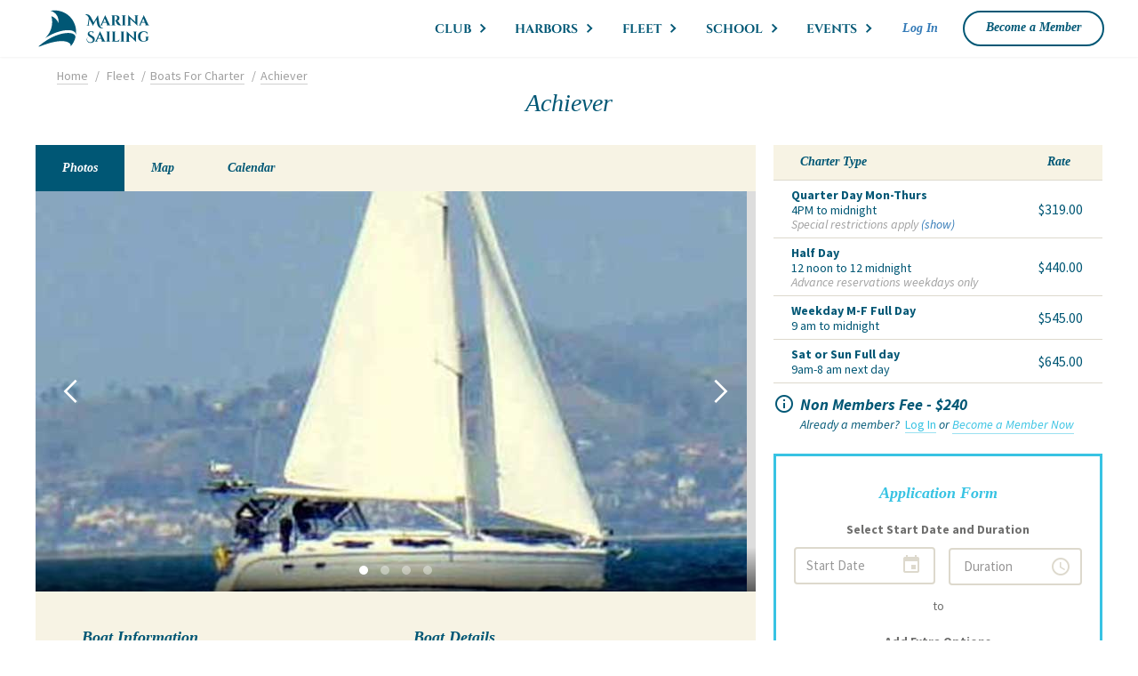

--- FILE ---
content_type: text/html; charset=utf-8
request_url: https://marinasailing.com/Yachts/YachtScheduling/YachtSummary/357?SummaryMode=True
body_size: 13322
content:
<!DOCTYPE html>
<html style="height:100%">
  <!-- Height value is important -->
<head>
    <meta name="viewport" content="width=device-width" />
    <title>Boat Reservation</title>
    <link href="/Content/normalize.css" rel="stylesheet" />
    <link href="/Content/webflow.css" rel="stylesheet" />
    <link href="/Content/marina-sailing.webflow_1.1.css" rel="stylesheet" />
    <script src="https://ajax.googleapis.com/ajax/libs/webfont/1.4.7/webfont.js"></script>
    <script>
        WebFont.load({
            google: {
                families: ["Source Sans Pro:300,300italic,regular,italic,700,700italic"]
            }
        });
    </script>
    <link rel="shortcut icon" type="image/png" href="/favicon.png" />
    <link rel="apple-touch-icon" href="images/MS_vebclip-image.png">

    <link href="/Content/jquery-ui.css" rel="stylesheet"/>
<link href="/Content/jquery-ui.structure.css" rel="stylesheet"/>
<link href="/Content/jquery-ui.theme.css" rel="stylesheet"/>
<link href="/Content/bootstrap.css" rel="stylesheet"/>
<link href="/Content/bootstrap-datepicker3.css" rel="stylesheet"/>
<link href="/Content/bootstrap-multiselect.css" rel="stylesheet"/>
<link href="/Content/bootstrap-switch.css" rel="stylesheet"/>
<link href="/Content/font-awesome.css" rel="stylesheet"/>
<link href="/Content/site.css" rel="stylesheet"/>

    <script src="/Scripts/modernizr-2.8.3.js"></script>

    <link href="/Scripts/DataTables/datatables.css" rel="stylesheet"/>

    <script src="/Scripts/jquery-2.1.4.js"></script>
<script src="/Scripts/jquery.unobtrusive-ajax.js"></script>

    <script src="/Scripts/bootstrap.js"></script>
<script src="/Scripts/bootstrap-datepicker.js"></script>
<script src="/Scripts/bootstrap-multiselect.js"></script>

    <script src="/Scripts/DataTables/datatables.js"></script>


    <script src="/Scripts/MSCommon.js"></script>
    <script type="text/javascript">

        $(document).ready(function () {

            $("#frmKeepUpToDate").on("submit", function (e) {
                e.preventDefault();
                PostEmailRequest();
            });

        });



    </script>
    <script>
        (function (i, s, o, g, r, a, m) {
        i['GoogleAnalyticsObject'] = r; i[r] = i[r] || function () {
            (i[r].q = i[r].q || []).push(arguments)
        }, i[r].l = 1 * new Date(); a = s.createElement(o),
            m = s.getElementsByTagName(o)[0]; a.async = 1; a.src = g; m.parentNode.insertBefore(a, m)
        })(window, document, 'script', 'https://www.google-analytics.com/analytics.js', 'ga');

        ga('create', 'UA-101533016-1', 'auto');
        ga('send', 'pageview');

    </script>
</head>
<body style="height:100%">
    <div id="AccountLoginURL" data-AccountLogin-url='/Account/TestLogin'></div>
    <div id="SaveEmailURL" data-saveemail-url='/Members/Members/SaveMyEmailRequest'></div>
    <div id="ForgotPasswordURL" data-ForgotPassword-url='/Account/ForgotPasswordByUserNameAsJSON'></div>
    <div data-collapse="medium" data-animation="default" data-duration="400" data-contain="1" data-doc-height="1" class="w-nav nav-bar-fixed">
        <div class="w-container navbar-container">
            <a href="/" class="w-nav-brand w-clearfix">
                <img width="140" src="/Content/images_p/Header-MS-Logo.svg" class="header-ms-logo">
            </a>
            <nav role="navigation" class="w-nav-menu nav-menu">
                <div class="nav-menu-home">
                    <div data-delay="100" data-hover="1" data-ix="rotate-dropdown-arrow" class="w-dropdown">
                        <div class="w-dropdown-toggle nav-link">
                            <div>club</div>
                            <div class="w-icon-dropdown-toggle drop-down-icon menu"></div>
                        </div>
                        <nav class="w-dropdown-list menu-drop-down-list">
                                <a href="https://www.marinasailing.com/forum" class="w-dropdown-link dropdown-link">Message Board</a>
                            <a href="/Events/Events/EventsCalendar?SelectedView=ALL&amp;SelectedHarbor=ALL" class="w-dropdown-link dropdown-link">Calendar</a>
                            <a href="/Members/Members/Membership" class="w-dropdown-link dropdown-link">Membership</a>
                            <a href="/Yachts/Yachts/YachtManagementProgram" class="w-dropdown-link dropdown-link">Yacht Management</a>
                            <a href="/Home/RouteToTemplatePage?HTMLPage=MSNews.cshtml" class="w-dropdown-link dropdown-link">News</a>
                            <a href="/Harbors/Harbors/ContactUs" class="w-dropdown-link dropdown-link last">Contact Us</a>
                            
                        </nav>
                    </div>
                    <div data-delay="100" data-hover="1" data-ix="rotate-dropdown-arrow" class="w-dropdown">
                        <div class="w-dropdown-toggle nav-link">
                            <div>Harbors</div>
                            <div class="w-icon-dropdown-toggle drop-down-icon menu"></div>
                        </div>
                        <nav class="w-dropdown-list menu-drop-down-list">
                            <a href="/Harbors/Harbors/HarborInfo?HarborCode=CI" class="w-dropdown-link dropdown-link">Channel Islands</a>
                            <a href="/Harbors/Harbors/HarborInfo?HarborCode=MDR" class="w-dropdown-link dropdown-link">Marina Del Rey</a>
                            <a href="/Harbors/Harbors/HarborInfo?HarborCode=RB" class="w-dropdown-link dropdown-link">Redondo Beach</a>
                            <a href="/Harbors/Harbors/HarborInfo?HarborCode=LB" class="w-dropdown-link dropdown-link">Long Beach</a>
                            <a href="/Harbors/Harbors/HarborInfo?HarborCode=NB" class="w-dropdown-link dropdown-link">Newport Beach</a>
                            <a href="/Harbors/Harbors/HarborInfo?HarborCode=SD" class="w-dropdown-link dropdown-link last">San Diego</a>
                        </nav>
                    </div>
                    <div data-delay="100" data-hover="1" data-ix="rotate-dropdown-arrow" class="w-dropdown">
                        <div class="w-dropdown-toggle nav-link">
                            <div>fleet</div>
                            <div class="w-icon-dropdown-toggle drop-down-icon menu"></div>
                        </div>
                        <nav class="w-dropdown-list menu-drop-down-list">
                            <a href="/Yachts/YachtScheduling/StartReservation" class="w-dropdown-link dropdown-link">Boats for Charter</a>
                            <a href="/Yachts/Yachts/BoatsForSale" target="_blank" class="w-dropdown-link dropdown-link last">Boats for Sale</a>
                        </nav>
                    </div>
                    <div data-delay="1000" data-hover="1" data-ix="rotate-dropdown-arrow" class="w-dropdown">
                        <div class="w-dropdown-toggle nav-link">
                            <div>school</div>
                            <div class="w-icon-dropdown-toggle drop-down-icon menu"></div>
                        </div>
                        <nav class="w-dropdown-list menu-drop-down-list">
                            
                            <a href="/Classes/Classes/AllCourses" class="w-dropdown-link dropdown-link">All&nbsp;Courses &amp; Classes</a>
                        </nav>
                    </div>
                    <div data-delay="100" data-hover="1" data-ix="rotate-dropdown-arrow" class="w-dropdown">
                        <div class="w-dropdown-toggle nav-link">
                            <div>events</div>
                            <div class="w-icon-dropdown-toggle drop-down-icon menu"></div>
                        </div>
                        <nav class="w-dropdown-list menu-drop-down-list">
                            <a href="/Events/Events/DaySails" class="w-dropdown-link dropdown-link">Daysails</a>
                            <a href="/Events/Events/CorporateEvents" class="w-dropdown-link dropdown-link">Corporate Events</a>
                            <a href="/Events/Events/ExoticFlotillas" class="w-dropdown-link dropdown-link">Exotic Flotillas</a>
                            <a href="/Home/RouteToTemplatePage?HTMLPage=Racing.cshtml" class="w-dropdown-link dropdown-link">Racing</a>
                            <a href="/Events/Events/NewsLetters" class="w-dropdown-link dropdown-link last">Newsletters</a>
                        </nav>
                    </div>
                </div>
                    <div class="non-member-nav-block">
                        <a href="/Home/LoginAuthorize" class="login-nav-link">Log In</a><a href="/Members/Members/Membership" class="w-button small-button to-right menu-cta-button">Become a Member</a>

                        
                    </div>


            </nav>
            <div class="w-nav-button menu-button">
                <div class="w-icon-nav-menu"></div>
            </div>
        </div>
    </div>
    <div class="container-fluid">
        

<link href="/Content/awesome-bootstrap-checkbox.css" rel="stylesheet" />
<link href="https://fonts.googleapis.com/css?family=Cinzel" rel="stylesheet">
<link href="/Scripts/dhtmlxScheduler/dhtmlxscheduler.css" rel="stylesheet" />
<link href="/Scripts/dhtmlxScheduler/dhtmlxscheduler_flat.css" rel="stylesheet" />
<style type="text/css">

    .highlight_section {
        opacity: 0.25;
        z-index: 0;
        filter: alpha(opacity=25);
    }

        .highlight_section:hover {
            background-color: rgb(56,195,227);
        }
</style>





<div style="padding-top:15px;"></div>

<div id="Boat-top" class="w-section section mobile-full-width">

    <div class="w-hidden-small w-hidden-tiny bread-crumbs">
        <a href="/" class="bread-crumbs-link">Home</a>
        <div class="bread-crumbs-divider">/</div>
        <div class="bread-crumbs-link empty">Fleet</div>
        <div class="bread-crumbs-divider">/</div><a href="/Yachts/YachtScheduling/StartReservation" class="bread-crumbs-link">Boats For Charter</a>
        <div class="bread-crumbs-divider">/</div><a href="#" class="bread-crumbs-link">Achiever</a>
    </div>
    <h2>Achiever</h2>
    <div class="container-flex">
        <div class="information-block">
            <div data-duration-in="300" data-duration-out="100" class="w-tabs info-block-1">
                <div class="w-tab-menu tab-menu">
                    <a data-w-tab="Tab 1" class="w-tab-link w--current w-inline-block tab-link style2">
                        <div>Photos</div>
                    </a>
                    <a data-w-tab="Tab 3" class="w-tab-link w-inline-block tab-link style2">
                        <div>Map</div>
                    </a>
                    <a data-w-tab="Tab 4" class="w-tab-link w-inline-block tab-link style2">
                        <div>Calendar</div>
                    </a>
                </div>
                <div class="w-tab-content tabs-content">
                    <div data-w-tab="Tab 1" class="w-tab-pane w--tab-active">
                        <div class="boat-slider-wrapper">
                            <div data-animation="slide" data-duration="500" data-nav-spacing="7" data-infinite="1" class="w-slider boat-slider">
                                <div class="w-slider-mask">
                                        <div class="w-slide">
                                            <img src="https://www.marinasailing.com/WebData/YachtImages/Achiever_1.jpg" />
                                        </div>
                                        <div class="w-slide">
                                            <img src="https://www.marinasailing.com/WebData/YachtImages/Achiever_2.jpg" />
                                        </div>
                                        <div class="w-slide">
                                            <img src="https://www.marinasailing.com/WebData/YachtImages/Achiever_3.jpg" />
                                        </div>
                                        <div class="w-slide">
                                            <img src="https://www.marinasailing.com/WebData/YachtImages/Achiever_4.jpg" />
                                        </div>
                                </div>
                                <div class="w-slider-arrow-left left-arrow">
                                    <div class="w-icon-slider-left"></div>
                                </div>
                                <div class="w-slider-arrow-right right-arrow">
                                    <div class="w-icon-slider-right"></div>
                                </div>
                                <div class="w-slider-nav w-round boat-slider-nav"></div>
                            </div>
                        </div>
                    </div>
                    <div data-w-tab="Tab 3" class="w-tab-pane">
                        <div data-widget-latlng="33.8495699,-118.3964161" data-widget-style="roadmap" data-widget-zoom="12" class="w-widget w-widget-map ch-i-map big"></div>
                    </div>
                    <div id="CalendarTab" data-w-tab="Tab 4" class="w-tab-pane">
                        <div class="calendar-wrapper">
                            
                            <div id="divYachtCalendar" class="yachtcalendar_container" style="margin-top:0px">
                                <script src="/Scripts/dhtmlxScheduler/dhtmlxscheduler.js" type="text/javascript" charset="utf-8"></script>
<script src="/Scripts/dhtmlxScheduler/ext/dhtmlxscheduler_limit.js" type="text/javascript" charset="utf-8"></script><link rel="stylesheet" href="/Scripts/dhtmlxScheduler/dhtmlxscheduler_flat.css" type="text/css" charset="utf-8"> <div id='scheduler_here' class='dhx_cal_container' style='width:100%;height:100%;'>
						<div class='dhx_cal_navline'>
							<div class='dhx_cal_prev_button'>&nbsp;</div>
							<div class='dhx_cal_next_button'>&nbsp;</div>
							<div class='dhx_cal_today_button'></div>
							<div class='dhx_cal_date'></div><div class='dhx_cal_tab' name='month_tab' style='right:76px;'></div><div class='dhx_cal_tab' name='week_tab' style='right:140px;'></div><div class='dhx_cal_tab' name='day_tab' style='right:204px;'></div></div>
					<div class='dhx_cal_header'>
					</div>
					<div class='dhx_cal_data'>
					</div>

				</div><script>
scheduler.config.serverLists = {};






	scheduler.config.details_on_create = true;
	scheduler.config.details_on_dblclick = false;
	scheduler.config.prevent_cache = true;
	scheduler.config.api_date = '%m/%d/%Y %H:%i:%s';
	scheduler.config.hour_date = '%h:%i %a';
	scheduler.config.dblclick_create = false;
    scheduler.attachEvent("onTemplatesReady", function() {
        
        var event_step = 60; 
        
        var highlight_html = "";
        var hours = scheduler.config.last_hour - scheduler.config.first_hour;
        var times = hours*60/event_step;
        var height = scheduler.config.hour_size_px*(event_step/60);
        for (var i=0; i<times; i++) {
            highlight_html += "<div class='highlighted_timespan' style='height: "+height+"px;'></div>"
        }
        scheduler.addMarkedTimespan({
            days: "fullweek",
            zones: "fullday",
            html: highlight_html
        });

               
    });
	scheduler.init('scheduler_here',null,'month');
	dp = scheduler.dataProcessor = new dataProcessor("/YachtScheduling/Save");
	dp.init(scheduler);
	dp.setTransactionMode("POST", false);
	scheduler.load("/YachtScheduling/Data?YachtID=357", "json");</script>

                            </div>

                        </div>

                    </div>
                </div>
            </div>
            <div class="info-block-mobile">
                <div data-delay="0" data-ix="rotate-dropdown-arrow" class="w-dropdown w-hidden-main w-hidden-medium field boat-info-mobile">
                    <div class="w-dropdown-toggle drop-down info-block-mobile">
                        <div class="info-heading" style="font-family: Georgia, Times, 'Times New Roman', serif;">Boat Information</div>
                        <div class="w-icon-dropdown-toggle drop-down-icon"></div>
                    </div>
                    <nav class="w-dropdown-list dropdown-list boat-info" style="z-index:800;">
                        <div class="info-block">
                            <div class="w-clearfix info-wrapper">
                                <div class="info-categories">
                                    <div>Name:</div>
                                    <div>Type:</div>
                                    <div>Length:</div>
                                    <div>Harbor:</div>
                                </div>
                                <div class="info-data">
                                    <div>Achiever</div>
                                    <div>Hunter 41 DS</div>
                                    <div>41 feet</div><a href="/Harbors/Harbors/HarborInfo?HarborCode=RB" class="link"><strong>Redondo Beach</strong></a>
                                </div>
                                <div class="w-clearfix contact-block">
                                    <div class="location-icon-wrapper">
                                        <div class="location-icon"></div>
                                    </div>
                                    <div class="boat-info-harbor-address">
                                                <span>819 N Harbor Drive</span>
                                                <br />Redondo Beach<span>,</span> CA90277                                                <br />(310) 318-2772                                                <br />(310) 318-7977 <span>fax2</span>

                                        <a class="e-mail-link" href="/cdn-cgi/l/email-protection#46"><span class="__cf_email__" data-cfemail="5b29391b363a2932353a283a323732353c75383436">[email&#160;protected]</span></a>
                                    </div>
                                </div>
                            </div>
                        </div>
                    </nav>
                </div>
                <div data-delay="0" data-ix="rotate-dropdown-arrow" class="w-dropdown w-hidden-main w-hidden-medium field boat-info-mobile">
                    <div class="w-dropdown-toggle drop-down info-block-mobile">
                        <div class="info-heading">Boat Details</div>
                        <div class="w-icon-dropdown-toggle drop-down-icon"></div>
                    </div>
                    <nav class="w-dropdown-list dropdown-list boat-info">
                        <div class="info-block">
                            <div class="boat-details">
                                <div class="w-richtext">
                                    <ul>
                                        <li>No of berths: 6</li>
                                                <li>Wheel Steering</li>
                                                                                            <li>VHF</li>
                                                    <li>GPS</li>
                                                    <li>Radar</li>
                                                    <li>Knot Meter</li>
                                                    <li>Wind-Speed</li>
                                                    <li>Wind-Point</li>
                                                    <li>Self-Tailing Winches</li>
                                                    <li>Roller Furling Main</li>
                                                    <li>CD Player</li>
                                                    <li>External Speakers</li>
                                                    <li>TV</li>
                                                    <li>Flat Panel TV</li>
                                                    <li>Stove</li>
                                                    <li>Shower</li>
                                                    <li>Cockpit Cushions</li>
                                                    <li>Boarding Ladder</li>
                                                    <li>Inflatable Dinghy (with motor for extra charge), </li>
                                                    <li>BBQ</li>



                                    </ul>
                                </div>
                            </div>
                        </div>
                    </nav>
                </div>
                <div class="w-row w-hidden-small w-hidden-tiny">
                    <div class="w-col w-col-6 w-col-stack">
                        <div class="w-hidden-tiny info-block">
                            <h5 class="info-heading">Boat Information</h5>
                            <div class="w-clearfix">
                                <div class="info-categories">
                                    <div>Name:</div>
                                    <div>Type:</div>
                                    <div>Length:</div>
                                    <div>Harbor:</div>
                                </div>
                                <div class="info-data">
                                    <div>Achiever</div>
                                    <div>Hunter 41 DS</div>
                                    <div>41 feet</div><a href="/Harbors/Harbors/HarborInfo?HarborCode=RB" class="link"><strong>Redondo Beach</strong></a>
                                </div>
                                <div class="w-clearfix contact-block">
                                    <div class="location-icon-wrapper">
                                        <div class="location-icon"></div>
                                    </div>
                                    <div class="boat-info-harbor-address">
                                                <span>819 N Harbor Drive</span>
                                                <br />Redondo Beach<span>,</span> CA <span> 90277</span>
                                                <br />(310) 318-2772                                                <br /><span>(310) 318-7977 fax</span>

                                        <a class="e-mail-link" href="/cdn-cgi/l/email-protection#710313311c1003181f100210181d181f165f121e1c"><span class="__cf_email__" data-cfemail="bccedefcd1ddced5d2ddcfddd5d0d5d2db92dfd3d1">[email&#160;protected]</span></a>
                                    </div>
                                </div>
                            </div>
                        </div>
                    </div>
                    <div class="w-col w-col-6 w-col-stack">
                        <div class="w-hidden-tiny info-block">
                            <h5 class="info-heading">Boat Details</h5>
                            <div class="boat-details">
                                <div class="w-richtext">
                                    <ul>
                                        <li>No of berths: 6</li>
                                                <li>Wheel Steering</li>
                                                                                            <li>VHF</li>
                                                    <li>GPS</li>
                                                    <li>Radar</li>
                                                    <li>Knot Meter</li>
                                                    <li>Wind-Speed</li>
                                                    <li>Wind-Point</li>
                                                    <li>Self-Tailing Winches</li>
                                                    <li>Roller Furling Main</li>
                                                    <li>CD Player</li>
                                                    <li>External Speakers</li>
                                                    <li>TV</li>
                                                    <li>Flat Panel TV</li>
                                                    <li>Stove</li>
                                                    <li>Shower</li>
                                                    <li>Cockpit Cushions</li>
                                                    <li>Boarding Ladder</li>
                                                    <li>Inflatable Dinghy (with motor for extra charge), </li>
                                                    <li>BBQ</li>



                                    </ul>

                                </div>
                            </div>
                        </div>
                    </div>
                </div>
            </div>
        </div>
        <div class="application-block">
            <div class="price-details">
                <div class="price-form">
                    <div class="price-block">
                        <figure class="rate-block">
                            <div class="table-block">
                                    <div class="table-header w-hidden-small w-hidden-tiny">Charter Type</div>
                                    <div class="_25 center-alighn table-header w-hidden-small w-hidden-tiny">Rate</div>
                                        <div class="free-heght no-hover table-line">
                                            <div class="_14 table-value">
                                                <strong>Quarter Day Mon-Thurs</strong>4PM to midnight
                                                <br><em class="table-comment">Special restrictions apply <a href="#" id="linkQuarterDay" onclick="javascript:ShowHideConditions('conditionsQuarterDay', 'linkQuarterDay'); return false;">(show)</a></em>
                                                <div id="conditionsQuarterDay" style="display:none;">
                                                    <br />- boat must be in slip by dusk
                                                    <br />- available to book on day-of-charter only
                                                    <br />- available only on yachts you have chartered in the past year and do not need to checkout
                                                    <br />- please call the office to book, no online booking avalibale
                                                    <br />- Currently not available in Marina Del Rey
                                                </div>
                                            </div>
                                                <div class="_25 table-value">$319.00</div>
                                        </div>
                                    <div class="free-heght no-hover table-line">
                                        <div class="_14 table-value">
                                            <strong>Half Day</strong>12 noon to 12 midnight
                                            <br><em class="table-comment">Advance reservations weekdays only</em>
                                        </div>
                                            <div class="_25 table-value">$440.00</div>

                                    </div>
                                    <div class="free-heght no-hover table-line">
                                        <div class="_14 table-value"><strong>Weekday M-F Full Day</strong>9 am to midnight</div>
                                            <div class="_25 table-value">$545.00</div>
                                    </div>
                                    <div class="free-heght no-hover table-line">
                                        <div class="_14 table-value"><strong>Sat or Sun Full day</strong>9am-8 am next day</div>
                                            <div class="_25 table-value">$645.00</div>
                                    </div>
                            </div>
                        </figure>
                    </div>
                        <div class="information-message">
                            <div class="material-icon info-message"></div>
                            <div class="w-clearfix info-message-content">
                                <div class="info-message-heading">Non Members Fee - $240</div>
                                <div class="info-message-text">
                                    Already a member? &nbsp;<a class="link" href="/Home/LoginAuthorize">Log In</a> or
                                    <a class="light-blue-link" href-disabled="/membership" href="/Members/Members/Membership">Become a Member Now</a>
                                </div>
                            </div>
                        </div>



                </div>

            </div>
<form action="/Yachts/YachtScheduling/ConfirmCharterNew" id="ApplicationForm" method="post">                <div id="Application-form" class="w-clearfix application-form mobile">

                        <div class="application-options">
                            <h5 class="application-heading">Application Form</h5>
                            <h5 class="application-option-heading">Select Start Date and Duration</h5>
                            <div class="date-and-time-wrapper above">
                                <input id="YachtID" name="YachtID" type="hidden" value="357" />
                                <input id="Duration" name="Duration" type="hidden" value="" />
                                <input id="StartTime" name="StartTime" type="hidden" value="" />
                                <input id="EndTime" name="EndTime" type="hidden" value="" />
                                <input id="HdnNonMemberFee" name="HdnNonMemberFee" type="hidden" value="" />
                                <div data-delay="0" data-ix="rotate-dropdown-arrow" class="w-dropdown field _50 cal">

                                    <div style="float:left;">
                                        <input id="StartDate" name="StartDate" data-provide="datepicker" data-date-autoclose="true" data-date-format="mm/dd/yyyy" value="" placeholder="Start Date" class="datepicker form-control-wf">
                                        <i class="material-icon calendar-icon" style="padding-top:3px;font-size:24px;"></i>
                                    </div>

                                </div>

                                <div>
                                    <div id="StartTimeList" class="dropdown StartTimeList" style="width:150px;">
                                        <button id="btnSelectDuration" class="btn-sm btn-default dropdown-toggle custom-dropdown" type="button" data-toggle="dropdown" style="width:100%;color:#969595">
                                            Duration
                                            <i class="material-icon time-icon" style="font-size:24px;"></i>
                                        </button>
                                        <ul class="dropdown-menu z-700" style="font-size:15px;width:100%;">
                                                <li id="QtrDay"><a href="#">Quarter Day</a></li>
                                            <li id="HalfDay"><a href="#">Half Day</a></li>
                                            <li id="FullDay"><a href="#">Full Day</a></li>
                                            <li id="MultiDay"><a href="#">Multiple Days</a></li>
                                        </ul>
                                    </div>

                                </div>
                            </div>
                            <div class="date-and-time-wrapper">
                                <div data-delay="0" data-ix="rotate-dropdown-arrow" class="w-dropdown field _50 cal">
                                    <div id="divEndDate" style="float:left;display:none;">
                                        <input id="EndDate" name="EndDate" data-provide="datepicker" data-date-autoclose="true" data-date-format="mm/dd/yyyy" value="" placeholder="End Date" class="datepicker form-control-wf">
                                        <i class="material-icon calendar-icon" style="padding-top:3px;font-size:24px;"></i>
                                    </div>
                                </div>
                            </div>
                            <div id="divDurationDescription" style="font-family: 'Source Sans Pro', sans-serif;color: RGB(111,111,110);padding-top:8px;"></div>
                            <h5 class="application-option-heading">Add Extra Options</h5>
                            <div class="check-box-block">

                                <div class="check-box-option">
                                    <div class="checkbox checkbox-primary">
                                        <input id="chkSkipper" type="checkbox" name="Skipper" value="Y"><label>Skipper</label>
                                    </div>
                                </div>
                                <div class="option-value active">
                                    per 1/2 day &nbsp;<strong>$250</strong>
                                    <br>per full day &nbsp;<strong>$300</strong>
                                    <br>per multi days &nbsp;<strong>$350</strong>
                                </div>
                            </div>
                            <div class="check-box-block">
                                <div class="check-box-option">
                                    <div class="checkbox checkbox-primary">
                                        <input id="chkOutboard" type="checkbox" name="Outboard" value="Y"><label>Dinghy outboard</label>
                                    </div>
                                </div>
                                <div class="option-value active" style="padding-top:6px">
                                    <strong>$75</strong>
                                </div>
                            </div>
                            <div class="w-clearfix information-message">
                                <div class="material-icon info-message"></div>
                                <div class="price info">$150</div>
                                <div class="info-message-text">Port fee, fuel and insurance is in addition to the above fees.</div>
                            </div>
                        </div>
<div class="warning-message w-clearfix" id="summerRuleWarning" style="display:none;">
    <h3>Please note:</h3>
    <h4>Summer Sailing Season booking rule is applied</h4>
    <i>During Sailing Season - April 12<sup>th</sup> till October 16<sup>th</sup> - single day reservations on weekends made more than 14 days in advance are not allowed for boats 35 ft and up. If the boat is still available 14 days prior to the requested charter date, a single day reservation can be made by calling the office.</i>
</div><div class="warning-message w-clearfix" id="sameDayRuleWarning" style="display:none;">
    <h3>Please note:</h3>
    <h4>Same Day Booking Restrictions rule is applied</h4>
    <i>For next day charter please call the office to confirm.</i>
</div>                        <div class="calculation">
                            <div id="divInProgress" style="float:left;padding-left:20px;display:none;">
                                <img src="/Content/Images/ajax-loader.gif" alt="" /> Calculating...
                            </div>
                            <div id="divErrorMessage" style="color:red;">

                            </div>
                            <div id="divCalculations" data-delay="0" data-ix="rotate-dropdown-arrow" class="w-dropdown field calculation">
                                <div class="w-dropdown-toggle drop-down-heading">
                                    <div id="divShowCalculation" data-ix="rotate-dropdown-arrow" class="calculation-show-heading">Show Calculation</div>
                                    <div id="divHideCalculation" class="calculation-hide-heading">Hide Calculation</div>
                                    <div class="w-icon-dropdown-toggle drop-down-icon grey"></div>
                                </div>
                                <nav class="w-dropdown-list dropdown-list calculation">
                                    <div class="w-clearfix calculation-line odd">
                                        <div class="option">Base Price for <label id="DayCount"> days</label></div>
                                        <div class="option-value" id="BasePrice">0</div>
                                    </div>
                                    <div class="w-clearfix calculation-line">
                                        <div class="option">Port Tax</div>
                                        <div class="option-value" id="PortTaxFee">0</div>
                                    </div>
                                    <div class="w-clearfix calculation-line odd">
                                        <div class="option">Fuel</div>
                                        <div class="option-value" id="FuelFee">0</div>
                                    </div>
                                    <div class="w-clearfix calculation-line">
                                        <div class="option">Insurance</div>
                                        <div class="option-value" id="InsuranceFee">0</div>
                                    </div>
                                    <div class="w-clearfix calculation-line odd">
                                        <div class="option">Extra Options</div>
                                        <div class="option-value" id="ExtraOptionsFee">0</div>
                                    </div>
                                    <div id="divOptionsDetail" style="margin-left:20px;font-size:smaller;">

                                    </div>
                                    <div class="w-clearfix calculation-line last">
                                        <div class="option">Non-Member-Fee</div>
                                        <div class="option-value" id="NonMemberFee">0</div>
                                    </div>
                                </nav>
                            </div>
                        </div>
                        <div class="total-block">
                            <div class="option">
                                <strong class="total-heading">Total</strong>
                            </div>
                            <div class="price total" id="TotalPrice">$0</div>
                        </div>
                        <div id="IncludeExcludeNonMemberFee" style="padding-right:5px"><a href="#"></a></div>
                        <div class="option-value" id="NonMemberFee"></div>

                        <input type="submit" value="Continue" class="w-button big-button textured" name="btnProcess" id="btnProcess" />
                    <a href="#Boat-top" data-ix="close-application-form" class="w-hidden-main w-hidden-medium navigation-link cancel mobile">Cancel</a><a data-ix="close-application-form" onclick="CancelFormForMobile();" class="w-hidden-main w-hidden-medium material-icon close-application-form"></a>
                </div>
</form>        </div>
        <div id="divReserveNow">
            <a id="ReserveNowMobile" href="#Application-form" data-ix="show-application-form" class="w-button w-hidden-main w-hidden-medium small-button cta" style="padding-top:8px;max-width:150px;" onclick="ShowFormForMobile();">Reserve Now</a>
        </div>

    </div>
</div>

<div class="w-section section beige qiuck-contact-block">
    <div>For further information, <a class="link" href="/cdn-cgi/l/email-protection#ec81889eac818d9e85828d9f8d858085828bc28f8381d39f998e86898f98d1ae838d98c9dedcbe899d99899f98">e-mail</a> or <a class="link" href="tel:3108226617">call</a>  Marina Sailing&nbsp;</div>
</div>

    </div>
    <footer id="Footer" class="w-section footer" style="margin-top:4px;">
        <div class="row">
            <div class="keep-up-to-date-block">
                <div class="w-row">
                    <div class="w-col w-col-3 w-col-stack">
                        <h4>Keep up to date with us</h4>
                    </div>
                    <div class="w-col w-col-6 w-col-stack form-wrapper">
                        <div class="w-form">
                            <form id="frmKeepUpToDate" name="frmKeepUpToDate" data-name="Email Form" class="w-clearfix">
                                <div class="w-hidden-tiny e-mail-icon">@</div>
                                <input id="Email" type="email" placeholder="Enter your e-mail address" name="Email" data-name="Email" required="required" class="w-input subscription-field">
                                <input type="submit" value="Submit" data-wait="Please wait..." class="w-button middle-button white submit">
                            </form>
                            <div id="SubmitSuccess" class="w-form-done success-message">
                                <p>Thank you! Your submission has been received!</p>
                            </div>
                            <div id="SubmitFail" class="w-form-fail error-message">
                                <p>Oops! Something went wrong while submitting the form</p>
                            </div>
                        </div>
                    </div>
                    <div class="w-col w-col-3 w-col-stack">
                        <div class="social-nets">
                            <div class="social-net-icon">
                                <a href="https://www.facebook.com/MarinaSailing/" target="_blank">
                                    <img src="/Content/images_p/facebook-icon.svg" alt="Facebook">
                                </a>
                            </div>
                            <div class="social-net-icon">
                                <a href="https://twitter.com/MarinaSailing" target="_blank">
                                    <img src="/Content/images_p/twitter-icon.svg" alt="Twitter">
                                </a>
                            </div>
                            <div class="social-net-icon">

                                <a href=" https://www.instagram.com/marinasailingofficial/" target="_blank">
                                    <img width="48" height="48" src="/Content/images_p/Instagram-icon_white.svg" alt="Instagram">
                                </a>
                            </div>
                            
                        </div>
                    </div>
                </div>
            </div>

            <div class="w-clearfix w-hidden-medium w-hidden-small w-hidden-tiny footer-menu">
                <div class="footer-menu-column">
                    <div class="footer-menu-item">Club</div>
                        <a href="https://www.marinasailing.com/forum" class="footer-submenu-link">Message Board</a>
                    <a href="/Events/Events/EventsCalendar?SelectedView=ALL&amp;SelectedHarbor=ALL" class="footer-submenu-link">Calendar</a>
                    <a href="/Members/Members/Membership" class="footer-submenu-link">Membership</a>
                    <a href="/Yachts/Yachts/YachtManagementProgram" class="footer-submenu-link">Yacht Management</a>
                    <a href="/Home/RouteToTemplatePage?HTMLPage=MSNews.cshtml" class="footer-submenu-link">News</a>
                    <a href="/Harbors/Harbors/ContactUs" class="footer-submenu-link">Contact Us</a>
                </div>
                <div class="footer-menu-column">
                    <div class="footer-menu-item">harbors</div>
                    <a href="/Harbors/Harbors/HarborInfo?HarborCode=CI" class="footer-submenu-link">Channel Islands</a>
                    <a href="/Harbors/Harbors/HarborInfo?HarborCode=MDR" class="footer-submenu-link">Marina Del Rey</a>
                    <a href="/Harbors/Harbors/HarborInfo?HarborCode=RB" class="footer-submenu-link">Redondo Beach</a>
                    <a href="/Harbors/Harbors/HarborInfo?HarborCode=LB" class="footer-submenu-link">Long Beach</a>
                    <a href="/Harbors/Harbors/HarborInfo?HarborCode=NB" class="footer-submenu-link">Newport Beach</a>
                    <a href="/Harbors/Harbors/HarborInfo?HarborCode=SD" class="footer-submenu-link">San Diego</a>
                    
                </div>
                <div class="footer-menu-column">
                    <div class="footer-menu-item">fleet</div>
                    <a href="/Yachts/YachtScheduling/StartReservation" class="footer-submenu-link">Boats for Charter</a>
                    <a href="/Yachts/Yachts/BoatsForSale" class="footer-submenu-link">Boats for Sale</a>
                </div>
                <div class="footer-menu-column">
                    <div class="footer-menu-item">school</div>
                    <a href="/Classes/Classes/AllCourses" class="footer-submenu-link">All Courses &amp; Classes</a>
                </div>
                <div class="footer-menu-column">
                    
                    <div class="footer-menu-item">events</div>
                    <a href="/Events/Events/DaySails" class="footer-submenu-link">Daysails</a>
                    <a href="/Events/Events/CorporateEvents" class="footer-submenu-link">Corporate Events</a>
                    <a href="/Events/Events/ExoticFlotillas" class="footer-submenu-link">Exotic Flotillas</a>
                    <a href="/Home/RouteToTemplatePage?HTMLPage=Racing.cshtml" class="footer-submenu-link">Racing</a>
                    <a href="/Events/Events/NewsLetters" class="footer-submenu-link">Newsletters</a>
                </div>
            </div>
        </div>
        <div class="copyright-section">
            <div>Marina Sailing © 2026 | All rights reserved.</div>
        </div>
    </footer>
    <script data-cfasync="false" src="/cdn-cgi/scripts/5c5dd728/cloudflare-static/email-decode.min.js"></script><script src="/Scripts/jquery-ui-1.11.4.js"></script>

    <script src="/Scripts/bootstrap-switch.js"></script>

    
    <script type="text/javascript">

    var ValidStartDate = false;
    var ValidEndDate = false;
    var StartDate;
    var EndDate;

    $(function(){
        $("#ApplicationForm").submit(function(){
            var valid = true;;
            //validation logic here , change valid to false if fail
            if ($("#StartDate").val() == "" | $('[name="Duration"]').val() == ""){
                valid = false;
            }

            if(!valid) {
                $("#divErrorMessage").html("Please provide both a Start Date and a duration.");
                return false;
            }

        });
    });

    function ShowFormForMobile(){

        $("#Application-form").show();
        $("#divReserveNow").hide();
    }

    function CancelFormForMobile(){
        $("#Application-form").hide();
        $("#divReserveNow").show();
    }

    $(document).ready(function () {

        $('[name="month_tab"]').hide();
        $('[name="day_tab"]').hide();
        $('[name="week_tab"]').hide();
        $(".dhx_cal_today_button").hide();
        // $(".dhx_month_head").css("color", "#005775");
        StartDate = new Date("");
        EndDate = new Date("");
        RefreshDurationOptions(StartDate, EndDate);
        repriceOptions();

        scheduler.attachEvent("onTemplatesReady", function () {
            scheduler.templates.hour_scale = function (date) {
                var hours = (date.getHours() + 11) % 12 + 1;

                var min = date.getMinutes();
                min = min < 10 ? "0" + min : min;
                amPm = date.getHours() > 11 ? "PM" : "AM";

                var html = "<span class='dhx_scale_h'>" + hours + "</span>" +
                    "<span class='dhx_scale_m'>&nbsp;" + min + " " + amPm + "</span>";
                return html;
            };



        });

        scheduler.templates.event_bar_date = function (s, e, obj) { return ""; };  // Hide the time in the day view

        scheduler.attachEvent("onDblClick", function (id, e) {
            return false;
        });


        scheduler.attachEvent("onClick", function (id, e) {
            if (e.srcElement.innerText == "Chartered by Member") {
            } else {
                ViewCharter(id)
            }

            return true;
        });

        scheduler.attachEvent("onXLE", function () {
            //any custom logic here

            $("#divLoadingMessage").hide();
            return true;
        });

        //var currentdate = new Date();
        //scheduler.setCurrentView(currentdate, "month");

        //scheduler.Highlighter.Enable("highlight_section", 60);

        $("[id^=chk]").change(function() {
            repriceOptions();

        });


        $('[id*=List]').on("click", "li a", function (event) {
            //                debugger;
            $(this).parent().parent().siblings(".btn-sm:first-child").html($(this).text() + ' <span class="caret"></span>');
            $(this).parent().parent().siblings(".btn-sm:first-child").val($(this).text());



            if ($(this).parent().parent().siblings(".btn-sm:first-child")[0].id == "btnSelectDayType") {
                var DayType = $(this).parent().attr("id");
                var YachtID = $('[name="YachtID"]').val();
                RefreshDayPrice(DayType, YachtID);
            }

            //if ($(this).parent().parent().siblings(".btn-sm:first-child")[0].id == "btnSelectCert") {
            //    var id = $(this).parent().attr("id");
            //    $('[name="SelectedCert"]').val(id);
            //}

            //if ($(this).parent().parent().siblings(".btn-sm:first-child")[0].id == "btnSelectStartTime") {
            //    var id = $(this).parent().attr("id");
            //    $('[name="StartTime"]').val(id);
            //    repriceOptions();
            //}
            if ($(this).parent().parent().siblings(".btn-sm:first-child")[0].id == "btnSelectDuration") {
                StartDate = new Date($("#StartDate").val());
                EndDate = new Date($("#EndDate").val());
                var StartDateString = (StartDate.getMonth() + 1) + "/" + StartDate.getDate() + "/" + StartDate.getFullYear();

                var id = $(this).parent().attr("id");
                $('[name="Duration"]').val(id);

                switch (id){
                    case "QtrDay":
                        $('[name="StartTime"]').val("16:00");
                        $('[name="EndTime"]').val("23:59");
                        $('#EndDate').val($("#StartDate").val())
                        var NextDt = new Date($("#EndDate").val());
                        var NextDateString = (NextDt.getMonth() + 1) + "/" + NextDt.getDate() + "/" + NextDt.getFullYear();
                        RefreshDurationOptions(StartDate, EndDate);
                        ShowDurationDescription(StartDateString,"16:00 PM", NextDateString, "12 Midnight");
                        $("#divEndDate").hide();
                        break;
                    case "HalfDay":
                        $('[name="StartTime"]').val("12:00");
                        $('[name="EndTime"]').val("23:59");
                        $('#EndDate').val($("#StartDate").val())
                        var NextDt = new Date($("#EndDate").val());
                        var NextDateString = (NextDt.getMonth() + 1) + "/" + NextDt.getDate() + "/" + NextDt.getFullYear();
                        RefreshDurationOptions(StartDate, EndDate);
                        ShowDurationDescription(StartDateString,"12:00 PM", NextDateString, "12 Midnight");
                        $("#divEndDate").hide();
                        break;
                    case "FullDay":
                        $('[name="StartTime"]').val("09:00");
                        $('[name="EndTime"]').val("23:59");
                        $('#EndDate').val($("#StartDate").val())
                        EndDate = new Date($("#EndDate").val());
                        var NextDt = new Date($("#EndDate").val());
                        var NextDateString = (NextDt.getMonth() + 1) + "/" + NextDt.getDate() + "/" + NextDt.getFullYear();
                        RefreshDurationOptions(StartDate, EndDate);
                        ShowDurationDescription(StartDateString,"9:00 AM", NextDateString, "12 Midnight");
                        $("#divEndDate").hide();
                        break;
                    case "MultiDay":
                        //debugger;
                        $('[name="StartTime"]').val("09:00");
                        $('[name="EndTime"]').val("23:59");
                        var NextDt = new Date($("#EndDate").val());
                        var NextDateString = (NextDt.getMonth() + 1) + "/" + NextDt.getDate() + "/" + NextDt.getFullYear();
                        //NextDt.setDate(NextDt.getDate() + 1);
                       // $("#divDurationDescription").text("9 AM " + $("#StartDate").val() + " to 11:59 AM " + (NextDt.getMonth() + 1) + "/" + NextDt.getDate() + "/" + NextDt.getFullYear());

                        ShowDurationDescription(StartDateString,"9:00 AM", NextDateString, "12 Midnight");
                        $("#divEndDate").show();
                        break;
                }
                repriceOptions();
            }

            if ($(this).parent().parent().siblings(".btn-sm:first-child")[0].id == "btnSelectEndTime") {
                var id = $(this).parent().attr("id");
                $('[name="EndTime"]').val(id);
                repriceOptions();
            }


        });



        //var forbidden = ['7/4/2016', '7/5/2016'];

        var forbiddenDates = [];

        var DisableDate = [false, 'ui-state-disabled', ''];
        var EnableDate = [true, 'ui-state-default', ''];

        $(function () {
//            debugger;
            var date = new Date();
            var today = new Date(date.getFullYear(), date.getMonth(), date.getDate());
            //date.setDate(date.getDate()-1);
            $('#StartDate').datepicker({
                minDate: today,
                format: "mm/dd/yyyy",
                selectOtherMonths: true,
                beforeShowDay:
                         function (date) {
                             // use dt.getDay() to restrict to certain days of the week
                             // or a custom function like "available" below to do more complex things
                             //var blockdate = available(dt);
                             //return blockdate;
                             //var formattedDate = ('0' + date.getMonth() + 1).slice(-2) + "/" + date.getDate() + "/" + +date.getFullYear();
                             var formattedDate = ('0' + (date.getMonth()+1)).slice(-2) + '/' + ('0' + date.getDate()).slice(-2) + '/' + date.getFullYear();
                             if ($.inArray(formattedDate, forbiddenDates) != -1) {
                                 return DisableDate;

                             } else {
                                 return EnableDate;
                             }


                         }


            }).on('change.dp', function (e) {
//                debugger;
                var StartDt = $("#StartDate").val();
                var Duration = $('[name="Duration"]').val();
                var EndDt = "";
                if (Duration == "QtrDay" | Duration == "HalfDay" | Duration == "FullDay")
                {
                    //Preclude user from selecting Half day on a weekday, then changing to weekend start date
                    EndDt = $("#StartDate").val();
                    $('#EndDate').val(EndDt);
                } else {
                    EndDt = $('#EndDate').val();
                }

                StartDate = new Date(StartDt);
                EndDate = new Date(EndDt);
                if (StartDate.getTime() >= EndDate.getTime()){
                    $("#EndDate").val($("#StartDate").val());
                    EndDate = StartDate;
                }
                RefreshDurationOptions(StartDate, EndDate);
                ShowDurationDescription($("#StartDate").val(),$("#StartTime").val(), $('#EndDate').val(), $("#EndTime").val());
                repriceOptions();
            });

        })


        $(function () {
            var date = new Date();
            var today = new Date(date.getFullYear(), date.getMonth(), date.getDate());
            //date.setDate(date.getDate()-1);
            $('#EndDate').datepicker({
                minDate: today,
                format: "mm/dd/yyyy",
                selectOtherMonths: true,
                beforeShowDay:
                         function (date) {
                             // use dt.getDay() to restrict to certain days of the week
                             // or a custom function like "available" below to do more complex things
                             //var blockdate = available(dt);
                             //return blockdate;
                             //var formattedDate = ('0' + date.getMonth() + 1).slice(-2) + "/" + date.getDate() + "/" + +date.getFullYear();
                             var formattedDate = ('0' + (date.getMonth()+1)).slice(-2) + '/' + ('0' + date.getDate()).slice(-2) + '/' + date.getFullYear();
                             if ($.inArray(formattedDate, forbiddenDates) != -1) {
                                 return DisableDate;

                             } else {
                                 return EnableDate;
                             }


                         }

            }).on('change.dp', function (e) {
                if ($("#EndDate").val() == ""){
                    $("#divEndDate").hide();
                    $('[name="Duration"]').val("");
                    $("#btnSelectDuration:first-child").text("")
                    $("#btnSelectDuration:first-child").val("")
                    var StartDt = $("#StartDate").val();
                    var EndDt = $("#EndDate").val();
                    StartDate = new Date(StartDt);
                    EndDate = StartDate;
                } else {
                    $('[name="StartTime"]').val("09:00");
                    $('[name="EndTime"]').val("23:59");
                    var StartDt = $("#StartDate").val();
                    var EndDt = new Date($("#EndDate").val());
                    StartDate = new Date(StartDt);
                    EndDate = new Date(EndDt);
                    if (StartDate.getTime() >= EndDate.getTime()){
                        $("#StartDate").val($("#EndDate").val());
                        StartDate = EndDate;
                    }

                    $("#EndDate").val((EndDt.getMonth() + 1) + "/" + EndDt.getDate() + "/" + EndDt.getFullYear());

                }
                RefreshDurationOptions(StartDate, EndDate);
                repriceOptions();

            });
        })


        function available(date) {
//            debugger;
            dmy = (date.getMonth() + 1) + "/" + date.getDate() + "/" + date.getFullYear();
            if ($.inArray(dmy, forbidden) != -1) {
                return false;
            } else {
                return true;
            }
        }


        //StartDatePicker.setDatesDisabled(forbidden);

        //$('#StartDate').datepicker('setDatesDisabled',forbidden);

            //    beforeShowDay: function (Date) {
            //        //

            //        var curr_day = Date.getDate();
            //        var curr_month = Date.getMonth() + 1;
            //        var curr_year = Date.getFullYear();
            //        var curr_date = curr_month + '/' + curr_day + '/' + curr_year;

            //        if (forbidden.indexOf(curr_date) > -1) return false;
            //    }
        //});




    })  // End of DocumentReady section

        function RefreshDayPrice(DayType, YachtID) {
            $("#summerRuleWarning").hide();
            $("#sameDayRuleWarning").hide();
        $.ajax({
            url: '/Yachts/YachtScheduling/GetDayPriceAsJSON',
            type: 'post',
            dataType: 'json',
            data: { YachtID: YachtID, DayType: DayType },
            success: function (data) {
                if (data.Msg.indexOf("Error") > -1) {
                    $("#PricingError").text(data.Msg);
                }
                else {
                    $("#PricingError").text("");
                    if (data.IsDiscountPeriod == true) {
                        $("#divNonMemberPriceBeforeDiscount").text("$" + data.NonMemberStdPrice);
                        $("#divNonMemberPriceWithDiscount").text("$" + data.NonMemberDiscountPrice);
                        $("#divMemberPriceBeforeDiscount").text("$" + data.MemberStdPrice);
                        $("#divMemberPriceWithDiscount").text("$" + data.MemberDiscountPrice);
                    } else {
                        $("#divNonMemberPrice").text("$" + data.NonMemberStdPrice);
                        $("#divMemberPrice").text("$" + data.MemberStdPrice);
                    }


                }
            }

        });
    }

    function RefreshDurationOptions(StartDate, EndDate)
    {
        $("#summerRuleWarning").hide();
        $("#sameDayRuleWarning").hide();
        ShowAllDuration();

        var holidayDates = [];

        var starttimestamp=Date.parse(StartDate)
        if (isNaN(starttimestamp)==false)
        {
            //Valid Date
            ValidStartDate = true;
            var isHoliday = false;
            var formattedStartDate = ('0' + (StartDate.getMonth()+1)).slice(-2) + '/' + ('0' + StartDate.getDate()).slice(-2) + '/' + StartDate.getFullYear();
            if ($.inArray(formattedStartDate, holidayDates) != -1)
            {
                isHoliday = true;
            }

        }
        else
        {
            ValidStartDate = false;
            if ($("#QtrDay"))
                $("#QtrDay").hide();
            $("#HalfDay").hide();
            $("#StartDate").val("");
        }

        var endtimestamp=Date.parse(EndDate)

        if (ValidStartDate && isNaN(endtimestamp) == false)
        {
            CheckHalfAndQuarterDaySelections(StartDate, isHoliday);

            if (StartDate.getTime() === EndDate.getTime()){
                $("#divEndDate").hide();
                ResetDurationtoFullDay("MultiDay");
            }
            else
            {
                // MultiDay
                $('[name="StartTime"]').val("09:00");
                $('[name="EndTime"]').val("23:59");
                var NextDt = new Date($("#EndDate").val());
                $("#divEndDate").show();
                // On load, if multiday set the duration type
                $('[name="Duration"]').val("MultiDay");
                $("#btnSelectDuration:first-child").text("Multiple Days")
                $("#btnSelectDuration:first-child").val("MultiDay")
                //repriceOptions();
            }
        }
        else
        {
            if (ValidStartDate)
            {
                CheckHalfAndQuarterDaySelections(StartDate, isHoliday);
            }
            // Reset
            $("#FullDay").show();
            $("#MultiDay").show();
        }
    }

    function CheckHalfAndQuarterDaySelections(StartDate, isHoliday)
    {
        var isAdmin = false;
        if (isAdmin)
        {
            ShowAllDuration();
            return;
        }

        var isWeekend = StartDate.getDay()%6==0;
        var isFriday = StartDate.getDay()%5==0;
        if (isWeekend | isHoliday)
        {
            $("#HalfDay").hide();
            if ($("#QtrDay"))
                $("#QtrDay").hide();
            ResetDurationtoFullDay("Half Day");
            ResetDurationtoFullDay("Quarter Day");
        }
        else if (isFriday)
        {
            if ($("#QtrDay"))
                $("#QtrDay").hide();
            ResetDurationtoFullDay("Quarter Day");
        }
        else
        {
            $("#HalfDay").show();
            if ($("#QtrDay"))
                $("#QtrDay").show();
        }
    }

    function ShowAllDuration()
    {
        if ($("#QtrDay"))
            $("#QtrDay").show();
        $("#HalfDay").show();
        $("#FullDay").show();
        $("#MultiDay").show();
    }

    function ResetDurationtoFullDay(durationName)
    {
        if ($("#btnSelectDuration:first-child").val() == durationName)
        {
            $("#btnSelectDuration:first-child").text("Full Day")
            $("#btnSelectDuration:first-child").val("FullDay")
            $('[name="Duration"]').val("FullDay");
        }
    }

    function repriceOptions() {


        //var Duration = $('[name="Duration"]').val();
        var YachtID =  $('[name="YachtID"]').val();
        var StartDate = $("#StartDate").val();
        var StartTime =  $('[name="StartTime"]').val();
        var EndDate = $("#EndDate").val();
        var EndTime =  $('[name="EndTime"]').val();

        var Skipper = $('[name="Skipper"]').is(":checked") ? "Y" : "N";
        var Outboard = $('[name="Outboard"]').is(":checked") ? "Y" : "N";
        var Bedding =  $('[name="Bedding"]').is(":checked") ? "Y" : "N";
        var PaddleBoard =  $('[name="Paddleboard"]').is(":checked") ? "Y" : "N";
        var Duration = $('[name="Duration"]').val();

        if (StartDate != "" & StartTime != "" & EndDate != "" & EndTime != "" ){

            $("#divCalculations").hide();
            $("#divInProgress").show();
            $("#summerRuleWarning").hide();
            $("#sameDayRuleWarning").hide();
            $.ajax({
                url: '/Yachts/YachtScheduling/YachtCharterPricingAsJSON',
                type: 'post',
                dataType: 'json',
                data: { YachtID: YachtID, StartDate: StartDate, StartTime: StartTime, EndDate: EndDate, EndTime: EndTime, Duration: Duration, Skipper: Skipper, Outboard: Outboard, Bedding: Bedding, Paddleboard: PaddleBoard },
                success: function (data) {
                    if (data.Msg.indexOf("Error") > -1) {
                        //$("#PricingError").text(data.Msg);
                        $("#divErrorMessage").text(data.Msg);
                        //$("#divErrorMessage").show();
                        $("#btnProcess").hide();
                    }
                    else
                    if (data.Msg.indexOf("SummerRuleApplies") > -1) {
                        $("#summerRuleWarning").show();
                        $("#btnProcess").hide();
                    }
                    if (data.Msg.indexOf("SameDayRestrictionRuleApplies") > -1) {
                        $("#sameDayRuleWarning").show();
                        $("#btnProcess").hide();
                    }

                    else
                    {
                        $("#btnProcess").show();
                        //$("#PricingError").text("");
                        $("#divErrorMessage").text("");
                        $("#BasePrice").text(data.RentalCharges.ReservationCharges.BasePrice.toFixed(2).replace(/(\d)(?=(\d{3})+\.)/g, '$1,'));
                        $("#PortTaxFee").text(data.RentalCharges.ReservationCharges.Surcharge.toFixed(2).replace(/(\d)(?=(\d{3})+\.)/g, '$1,'));
                        $("#FuelFee").text(data.RentalCharges.ReservationCharges.Fuel.toFixed(2).replace(/(\d)(?=(\d{3})+\.)/g, '$1,'));
                        $("#InsuranceFee").text(data.RentalCharges.ReservationCharges.Insurance.toFixed(2).replace(/(\d)(?=(\d{3})+\.)/g, '$1,'));
                        $("#ExtraOptionsFee").text(data.RentalCharges.ReservationCharges.ExtraOptions.toFixed(2).replace(/(\d)(?=(\d{3})+\.)/g, '$1,'));
                        $("#NonMemberFee").text(data.RentalCharges.ReservationCharges.NonMemberFee.toFixed(2).replace(/(\d)(?=(\d{3})+\.)/g, '$1,'));
                        $("[name='HdnNonMemberFee'").val($("#NonMemberFee").text());
                        $("#TotalPrice").text(data.RentalCharges.ReservationCharges.Amount.toFixed(2).replace(/(\d)(?=(\d{3})+\.)/g, '$1,'));
                        $("#anchIncludeExclude").html("Exclude");

                        var durationDays = 0;
                        durationDays = data.RentalCharges.ReservationCharges.ResDuration / 24;
                        if (durationDays > 1){
                            $("#DayCount").html(durationDays + " days");
                            $('[name="Duration"]').val("MultiDay");
                        }
                        else if (durationDays == .625)
                        {
                            $("#DayCount").html("Full day");
                            $('[name="Duration"]').val("FullDay");
                        }
                        else  if (durationDays == .5)
                        {
                            $("#DayCount").html("Half day");
                            $('[name="Duration"]').val("HalfDay");
                        }
                        else if (durationDays < 0.25)
                        {
                            $("#DayCount").html("Quarter day");
                            $('[name="Duration"]').val("QtrDay");
                        }
                        else
                        {
                            $("#DayCount").html(durationDays + " day");
                        }

                        var OptionDetail = "<table width='70%' class='OptionsTable'>"
                        for(var i=0; i<data.RentalCharges.OtherOptionsCharges.length; i++) {
                            var OtherDetail = data.RentalCharges.OtherOptionsCharges[i];
                            OptionDetail += "<tr><td>" + OtherDetail.ItemDesc + "</td><td>" + OtherDetail.ExtPrice.toFixed(2).replace(/(\d)(?=(\d{3})+\.)/g, '$1,') + "</td></tr>";
                        }
                        OptionDetail += "</table>"
                        $("#divOptionsDetail").html(OptionDetail);
                    }

                    $("#divInProgress").hide();
                    $("#divCalculations").show();
                    $("#divShowCalculation").show();
                    $("#divHideCalculation").hide();

                }

            });

        } else {
            $("#BasePrice").text("0");
            $("#PortTaxFee").text("0");
            $("#FuelFee").text("0");
            $("#InsuranceFee").text("0");
            $("#ExtraOptionsFee").text("0");
            $("#NonMemberFee").text("0");
            $("#TotalPrice").text("0");
            $("#divCalculations").hide();
        }

        ShowDurationDescription(StartDate, StartTime, EndDate, EndTime);
    }

    function ShowDurationDescription(StartDate, StartTime, EndDate, EndTime){

        if (StartTime == "09:00"){
            StartTime = "9 AM";
        }

        if (EndTime == "23:59"){
            EndTime = "12 Midnight"
        }

        $("#divDurationDescription").text(StartTime + " " + StartDate + " to " + EndTime + " " + EndDate);
    }

    function Tab4Change(){
        var state = scheduler.getState();
        alert("state.date: " + state.date);
        alert("state.mode: "+ state.mode);
        var currentdate = new Date();
        scheduler.setCurrentView(currentdate, "month");
    }

    function ViewCharter(param) {
        window.open('/Yachts/YachtScheduling/CharterDetails/?ResID=' + param);

    }

    function IncludeExcludeNMFee() {
//        debugger;

        var MemberPrice = $("[name='HdnNonMemberFee'").val();
        var numberNoCommas = MemberPrice.replace(/,/g, '');
        MemberPrice = Number(numberNoCommas);
        var TotalPrice = document.getElementById("TotalPrice").innerHTML;  // $("#TotalPrice").text();
        numberNoCommas = TotalPrice.replace(/,/g, '');
        TotalPrice = Number(numberNoCommas);

        var numTotalPrice = parseFloat(TotalPrice || 0);

        var InclExclText = $("#anchIncludeExclude").html();
        if (InclExclText == "Exclude"){
            TotalPrice = TotalPrice - MemberPrice;
            $("#TotalPrice").text(TotalPrice.toFixed(2).toLocaleString("en-US"));
            $("#NonMemberFee").text("0.00");
            $("#anchIncludeExclude").html("Include");
        } else {
            TotalPrice = TotalPrice + MemberPrice;
            $("#TotalPrice").text(TotalPrice.toFixed(2).toLocaleString("en-US"));
            $("#NonMemberFee").text(MemberPrice.toFixed(2));
            $("#anchIncludeExclude").html("Exclude");
        }

    }

    function ShowHideConditions(conditionsBlockId, linkId)
    {
        var conditionBlock = $("#"+conditionsBlockId);
        var link = $("#"+linkId);
        conditionBlock.toggle(500);

        if (link.text()  != '(hide)')
        {
            link.text('(hide)');
        }
        else
        {
            link.text('(show)');
        }
    }

    </script>



    <script type="text/javascript" src="/Scripts/webflow.js"></script>
    <!--[if lte IE 9]><script src="https://cdnjs.cloudflare.com/ajax/libs/placeholders/3.0.2/placeholders.min.js"></script><![endif]-->

<script defer src="https://static.cloudflareinsights.com/beacon.min.js/vcd15cbe7772f49c399c6a5babf22c1241717689176015" integrity="sha512-ZpsOmlRQV6y907TI0dKBHq9Md29nnaEIPlkf84rnaERnq6zvWvPUqr2ft8M1aS28oN72PdrCzSjY4U6VaAw1EQ==" data-cf-beacon='{"version":"2024.11.0","token":"8aba365c1fb14f94addf35d9dad22ffa","r":1,"server_timing":{"name":{"cfCacheStatus":true,"cfEdge":true,"cfExtPri":true,"cfL4":true,"cfOrigin":true,"cfSpeedBrain":true},"location_startswith":null}}' crossorigin="anonymous"></script>
</body>
</html>


--- FILE ---
content_type: text/css
request_url: https://marinasailing.com/Content/marina-sailing.webflow_1.1.css
body_size: 42857
content:
h1 {
    margin-top: 1.2vw;
    margin-bottom: 1vw;
    font-family: 'Cinzel bold', Georgia, sans-serif;
    font-size: 2.3vw;
    line-height: 2.5vw;
    font-style: normal;
    font-weight: 400;
}

h2 {
    margin-top: 10px;
    margin-bottom: 10px;
    font-family: Georgia, Times, 'Times New Roman', serif;
    font-size: 2.2vw;
    line-height: 2.4vw;
    font-style: italic;
    font-weight: 400;
}

h3 {
    margin-top: 1.2vw;
    margin-bottom: 0.7vw;
    font-family: Georgia, Times, 'Times New Roman', serif;
    font-size: 1.7vw;
    line-height: 1.9vw;
    font-style: italic;
    font-weight: 400;
}

h4 {
    margin-top: 10px;
    margin-bottom: 10px;
    font-family: Georgia, Times, 'Times New Roman', serif;
    font-size: 20px;
    line-height: 24px;
    font-style: italic;
    font-weight: 700;
}

    h4:hover {
        text-decoration: none;
    }

h5 {
    margin-top: 10px;
    margin-bottom: 10px;
    font-family: Georgia, Times, 'Times New Roman', serif;
    font-size: 18px;
    line-height: 22px;
    font-style: italic;
    font-weight: 700;
}

h6 {
    margin-top: 10px;
    margin-bottom: 10px;
    font-family: 'Source Sans Pro', sans-serif;
    font-size: 14px;
    line-height: 18px;
    font-weight: 700;
    text-transform: uppercase;
}

p {
    margin-bottom: 10px;
    font-size: 16px;
    line-height: 24px;
}

a {
    color: #005775;
    font-weight: 400;
    text-decoration: none;
}

    a:hover {
        text-decoration: underline;
    }

ul {
    margin-top: 0px;
    margin-bottom: 10px;
    padding-left: 20px;
}

ol {
    margin-top: 0px;
    margin-bottom: 10px;
    padding-left: 20px;
}

li {
    padding-top: 0px;
    padding-bottom: 0px;
}

img {
    display: inline-block;
    max-width: 100%;
}

strong {
    line-height: 18px;
    font-weight: 700;
}

em {
    font-style: italic;
}

.hero-section {
    position: relative;
    overflow: visible;
    width: 100%;
    height: 95vh;
    background-color: #fff;
    text-align: center;
}

.stripes {
    position: static;
    left: 0px;
    right: 0px;
    bottom: 0px;
    background-color: #fff;
}

    .stripes.login {
        position: absolute;
    }

.blue-stripe {
    position: static;
    height: 1vh;
    margin-top: 1vh;
    background-color: #005775;
}

    .blue-stripe.top {
        position: static;
        height: 1vh;
        margin-top: 0px;
    }

.harbors-section {
    padding-top: 3vw;
    padding-bottom: 3vw;
    background-color: #f7f3e4;
    background-image: -webkit-linear-gradient(270deg, hsla(47, 54%, 93%, .8), hsla(47, 54%, 93%, .8)), url('images_p/diagonal-noise.png');
    background-image: linear-gradient(180deg, hsla(47, 54%, 93%, .8), hsla(47, 54%, 93%, .8)), url('images_p/diagonal-noise.png');
    background-position: 0px 0px, 0px 0px;
    color: #005775;
}

.header-ms-logo {
    position: static;
    top: 13px;
    right: 0px;
    margin-top: 6px;
    margin-bottom: 6px;
    float: left;
}

.nav-link {
    position: relative;
    display: inline-block;
    margin-right: 1vw;
    margin-left: 1vw;
    padding: 22px 20px 22px 0px;
    float: none;
    font-family: 'Cinzel bold', Georgia, sans-serif;
    color: #005775;
    text-transform: uppercase;
}

    .nav-link:hover {
        color: #005775;
    }

    .nav-link.w--open {
        -webkit-transition: opacity 467ms ease;
        transition: opacity 467ms ease;
    }

        .nav-link.w--open:hover {
            background-color: transparent;
            background-image: none;
            color: #005775;
        }

    .nav-link.member {
        display: -webkit-box;
        display: -webkit-flex;
        display: -ms-flexbox;
        display: flex;
        margin-right: 0px;
        margin-left: 0px;
        padding: 20px;
        -webkit-box-pack: center;
        -webkit-justify-content: center;
        -ms-flex-pack: center;
        justify-content: center;
        -webkit-box-align: center;
        -webkit-align-items: center;
        -ms-flex-align: center;
        align-items: center;
        font-family: Georgia, Times, 'Times New Roman', serif;
        color: #fff;
        font-style: italic;
        font-weight: 700;
        text-transform: none;
    }

        .nav-link.member.w--open {
            display: -webkit-box;
            display: -webkit-flex;
            display: -ms-flexbox;
            display: flex;
            margin-right: 0px;
            margin-left: 0px;
            padding-top: 20px;
            padding-bottom: 20px;
            padding-left: 20px;
            -webkit-box-pack: center;
            -webkit-justify-content: center;
            -ms-flex-pack: center;
            justify-content: center;
            -webkit-box-align: center;
            -webkit-align-items: center;
            -ms-flex-align: center;
            align-items: center;
            background-color: transparent;
            font-size: 14px;
        }

            .nav-link.member.w--open:hover {
                color: #fff;
            }

.dropdown-link {
    width: auto;
    margin-right: 0px;
    margin-left: 0px;
    padding: 16px 20px;
    border-bottom: 1px solid #005775;
    background-color: transparent;
    opacity: 1;
    -webkit-transition: opacity 200ms ease;
    transition: opacity 200ms ease;
    font-family: Georgia, Times, 'Times New Roman', serif;
    color: hsla(0, 0%, 100%, .7);
    font-size: 16px;
    font-style: italic;
    font-weight: 400;
    text-transform: none;
}

    .dropdown-link:hover {
        border-bottom-color: #005775;
        opacity: 1;
        color: #fff;
        text-decoration: none;
    }

    .dropdown-link.w--current {
        color: #fff;
    }

    .dropdown-link.last {
        border-bottom-style: none;
    }

    .dropdown-link.member {
        border-bottom-color: hsla(0, 0%, 100%, .4);
        background-color: transparent;
        color: hsla(0, 0%, 100%, .8);
    }

        .dropdown-link.member:hover {
            color: #fff;
        }

        .dropdown-link.member.last {
            color: hsla(0, 0%, 100%, .8);
            cursor: pointer;
        }

            .dropdown-link.member.last:hover {
                color: #fff;
            }

.full-ms-logo {
    position: static;
    display: block;
    width: auto;
    height: 25vw;
    margin: 0vh auto 0vw;
}

.buttons-wrapper {
    position: static;
    display: -webkit-box;
    display: -webkit-flex;
    display: -ms-flexbox;
    display: flex;
    margin-top: 36px;
    -webkit-box-orient: horizontal;
    -webkit-box-direction: normal;
    -webkit-flex-direction: row;
    -ms-flex-direction: row;
    flex-direction: row;
    -webkit-box-pack: center;
    -webkit-justify-content: center;
    -ms-flex-pack: center;
    justify-content: center;
    -webkit-flex-wrap: nowrap;
    -ms-flex-wrap: nowrap;
    flex-wrap: nowrap;
    -webkit-box-align: center;
    -webkit-align-items: center;
    -ms-flex-align: center;
    align-items: center;
    -webkit-box-flex: 0;
    -webkit-flex: 0 0 auto;
    -ms-flex: 0 0 auto;
    flex: 0 0 auto;
}

.big-cta-button {
    display: -webkit-box;
    display: -webkit-flex;
    display: -ms-flexbox;
    display: flex;
    width: 300px;
    height: 58px;
    margin: 1vw auto;
    padding: 0px 40px;
    -webkit-box-pack: center;
    -webkit-justify-content: center;
    -ms-flex-pack: center;
    justify-content: center;
    -webkit-box-align: center;
    -webkit-align-items: center;
    -ms-flex-align: center;
    align-items: center;
    border: 1px solid #ff9600;
    border-radius: 29px;
    background-color: #ff9600;
    background-image: none;
    -webkit-transition: opacity 400ms ease;
    transition: opacity 400ms ease;
    font-family: Georgia, Times, 'Times New Roman', serif;
    font-size: 21px;
    font-style: italic;
    font-weight: 700;
}

    .big-cta-button:hover {
        background-color: #ffa300;
        background-image: none;
        text-decoration: none;
    }

    .big-cta-button:active {
        border-color: #005775;
        background-color: #005775;
        background-image: none;
    }

    .big-cta-button.textured {
        background-image: -webkit-linear-gradient(270deg, rgba(255, 150, 0, .85), rgba(255, 150, 0, .85)), url('images_p/diagonal-noise.png');
        background-image: linear-gradient(180deg, rgba(255, 150, 0, .85), rgba(255, 150, 0, .85)), url('images_p/diagonal-noise.png');
        background-position: 0px 0px, 0px 0px;
        color: #fff;
    }

        .big-cta-button.textured:hover {
            background-color: #ff9600;
            background-image: none;
            background-position: 0px 0px;
        }

        .big-cta-button.textured:active {
            border-color: #ff9600;
            background-color: #ff9600;
        }

        .big-cta-button.textured.blue {
            border-width: 1px;
            border-color: #38c3e3;
            background-color: #38c3e3;
            background-image: -webkit-linear-gradient(270deg, rgba(56, 195, 227, .72), rgba(56, 195, 227, .72)), url("https://daks2k3a4ib2z.cloudfront.net/566170f23837fdb102817dc4/56e151f7ada0e7a626523fe7_diagonal-noise.png");
            background-image: linear-gradient(180deg, rgba(56, 195, 227, .72), rgba(56, 195, 227, .72)), url("https://daks2k3a4ib2z.cloudfront.net/566170f23837fdb102817dc4/56e151f7ada0e7a626523fe7_diagonal-noise.png");
            background-position: 0px 0px, 0px 0px;
            -webkit-transition-property: none;
            transition-property: none;
            text-shadow: 0 1px 0 rgba(0, 0, 0, .19);
        }

            .big-cta-button.textured.blue:hover {
                background-image: none;
                background-position: 0px 0px;
                text-shadow: 0 1px 0 rgba(214, 14, 14, .16);
            }

            .big-cta-button.textured.blue.shadow {
                box-shadow: 0 33px 32px -11px rgba(25, 32, 36, .34);
            }

        .big-cta-button.textured.shadow {
            box-shadow: 23px 23px 32px -11px rgba(0, 0, 0, .36);
            text-shadow: 0 1px 0 rgba(0, 0, 0, .2);
        }

            .big-cta-button.textured.shadow.homepage {
                margin-right: 22px;
                margin-left: 22px;
            }


.dropdown-list.w--open {
    padding: 20px;
    float: none;
    border-style: none;
    background-color: #005775;
    -webkit-transition: all 200ms ease;
    transition: all 200ms ease;
}

.dropdown-list.big-field {
    top: 48px;
}

    .dropdown-list.big-field.w--open {
        top: 48px;
    }

.nav-menu {
    position: static;
    display: -webkit-box;
    display: -webkit-flex;
    display: -ms-flexbox;
    display: flex;
    padding-top: 0px;
    -webkit-box-align: center;
    -webkit-align-items: center;
    -ms-flex-align: center;
    align-items: center;
}

.navbar-container {
    position: static;
    display: block;
    width: auto;
    max-width: 100%;
    margin-right: 0px;
    margin-left: 0px;
    padding-right: 0px;
    padding-left: 0px;
    -webkit-box-align: center;
    -webkit-align-items: center;
    -ms-flex-align: center;
    align-items: center;
    background-color: transparent;
}

.navbar-home {
    position: relative;
    left: 0px;
    top: 0px;
    right: 0px;
    padding: 0px 3vw;
    background-color: transparent;
}

.container-1200 {
    position: relative;
    display: block;
    max-width: 1200px;
    margin-right: auto;
    margin-left: auto;
    text-align: center;
}

.harbor-name {
    position: absolute;
    left: 0px;
    top: 70px;
    right: 0px;
    bottom: 70px;
    margin-top: 10%;
    margin-bottom: 0vw;
    padding-right: 40px;
    padding-left: 40px;
    font-family: Georgia, Times, 'Times New Roman', serif;
    color: #fff;
    font-size: 20px;
    line-height: 1.3em;
    font-style: italic;
    font-weight: 700;
}

    .harbor-name.white {
        position: absolute;
        left: 0px;
        top: 70px;
        right: 0px;
        bottom: 70px;
        margin-top: 10%;
        margin-bottom: 0px;
        padding-right: 41px;
        padding-left: 41px;
        color: #fff;
        font-size: 20px;
        line-height: 1.3em;
    }

.harbors-group {
    margin-top: 2vw;
    margin-bottom: 1.5vw;
}

.harbor {
    position: relative;
    display: inline-block;
    width: 180px;
    height: 180px;
    margin: 8px;
    float: none;
    border-radius: 50%;
    background-image: -webkit-linear-gradient(270deg, rgba(0, 0, 0, .3), rgba(0, 0, 0, .3));
    background-image: linear-gradient(180deg, rgba(0, 0, 0, .3), rgba(0, 0, 0, .3));
    box-shadow: 0 0 0 2px #f7f3e4;
    -webkit-transition: all 200ms ease-in;
    transition: all 200ms ease-in;
    text-align: center;
}

    .harbor:hover {
        background-image: -webkit-linear-gradient(270deg, rgba(0, 0, 0, .15), rgba(0, 0, 0, .15));
        background-image: linear-gradient(180deg, rgba(0, 0, 0, .15), rgba(0, 0, 0, .15));
        box-shadow: 0 0 0 8px #f7f3e4;
    }

    .harbor.channel-island {
        -webkit-box-flex: 0;
        -webkit-flex: 0 auto;
        -ms-flex: 0 auto;
        flex: 0 auto;
        background-image: -webkit-linear-gradient(270deg, rgba(0, 0, 0, .3), rgba(0, 0, 0, .3)), url('images_p/Channel-Islands.jpg');
        background-image: linear-gradient(180deg, rgba(0, 0, 0, .3), rgba(0, 0, 0, .3)), url('images_p/Channel-Islands.jpg');
        background-position: 0px 0px, 50% 50%;
        background-size: auto, cover;
        background-repeat: repeat, no-repeat;
    }

        .harbor.channel-island:hover {
            background-image: -webkit-linear-gradient(270deg, rgba(0, 0, 0, .15), rgba(0, 0, 0, .15)), url('images_p/Channel-Islands.jpg');
            background-image: linear-gradient(180deg, rgba(0, 0, 0, .15), rgba(0, 0, 0, .15)), url('images_p/Channel-Islands.jpg');
            background-position: 0px 0px, 50% 50%;
            background-size: auto, cover;
            background-repeat: repeat, no-repeat;
        }

    .harbor.long-beach-icon-pic {
        background-image: -webkit-linear-gradient(270deg, rgba(0, 0, 0, .3), rgba(0, 0, 0, .3)), url('images_p/Long-Beach.jpg');
        background-image: linear-gradient(180deg, rgba(0, 0, 0, .3), rgba(0, 0, 0, .3)), url('images_p/Long-Beach.jpg');
        background-position: 0px 0px, 50% 50%;
        background-size: auto, cover;
        background-repeat: repeat, no-repeat;
    }

        .harbor.long-beach-icon-pic:hover {
            background-image: -webkit-linear-gradient(270deg, rgba(0, 0, 0, .15), rgba(0, 0, 0, .15)), url('images_p/Long-Beach.jpg');
            background-image: linear-gradient(180deg, rgba(0, 0, 0, .15), rgba(0, 0, 0, .15)), url('images_p/Long-Beach.jpg');
            background-position: 0px 0px, 50% 50%;
            background-size: auto, cover;
            background-repeat: repeat, no-repeat;
        }

    .harbor.marina-del-rey-icon-pic {
        background-image: -webkit-linear-gradient(270deg, rgba(0, 0, 0, .3), rgba(0, 0, 0, .3)), url('images_p/Marina-Del-Rey.jpg');
        background-image: linear-gradient(180deg, rgba(0, 0, 0, .3), rgba(0, 0, 0, .3)), url('images_p/Marina-Del-Rey.jpg');
        background-position: 0px 0px, 50% 50%;
        background-repeat: repeat, no-repeat;
    }

        .harbor.marina-del-rey-icon-pic:hover {
            background-image: -webkit-linear-gradient(270deg, rgba(0, 0, 0, .15), rgba(0, 0, 0, .15)), url('images_p/Marina-Del-Rey.jpg');
            background-image: linear-gradient(180deg, rgba(0, 0, 0, .15), rgba(0, 0, 0, .15)), url('images_p/Marina-Del-Rey.jpg');
            background-position: 0px 0px, 50% 50%;
            background-repeat: repeat, no-repeat;
        }

    .harbor.newport-beach-icon-pic {
        background-image: -webkit-linear-gradient(270deg, rgba(0, 0, 0, .3), rgba(0, 0, 0, .3)), url('images_p/Newport-Beach.jpg');
        background-image: linear-gradient(180deg, rgba(0, 0, 0, .3), rgba(0, 0, 0, .3)), url('images_p/Newport-Beach.jpg');
        background-position: 0px 0px, 50% 50%;
        background-size: auto, cover;
        background-repeat: repeat, no-repeat;
    }

        .harbor.newport-beach-icon-pic:hover {
            background-image: -webkit-linear-gradient(270deg, rgba(0, 0, 0, .15), rgba(0, 0, 0, .15)), url('images_p/Newport-Beach.jpg');
            background-image: linear-gradient(180deg, rgba(0, 0, 0, .15), rgba(0, 0, 0, .15)), url('images_p/Newport-Beach.jpg');
            background-position: 0px 0px, 50% 50%;
            background-size: auto, cover;
            background-repeat: repeat, no-repeat;
        }

    .harbor.redondo-beach-icon-pic {
        background-image: -webkit-linear-gradient(270deg, rgba(0, 0, 0, .3), rgba(0, 0, 0, .3)), url('images_p/Redondo-Beach.jpg');
        background-image: linear-gradient(180deg, rgba(0, 0, 0, .3), rgba(0, 0, 0, .3)), url('images_p/Redondo-Beach.jpg');
        background-position: 0px 0px, 50% 50%;
        background-size: auto, cover;
        background-repeat: repeat, no-repeat;
    }

        .harbor.redondo-beach-icon-pic:hover {
            background-image: -webkit-linear-gradient(270deg, rgba(0, 0, 0, .15), rgba(0, 0, 0, .15)), url('images_p/Redondo-Beach.jpg');
            background-image: linear-gradient(180deg, rgba(0, 0, 0, .15), rgba(0, 0, 0, .15)), url('images_p/Redondo-Beach.jpg');
            background-position: 0px 0px, 50% 50%;
            background-size: auto, cover;
            background-repeat: repeat, no-repeat;
        }

    .harbor.san-diego {
        background-image: -webkit-linear-gradient(270deg, rgba(0, 0, 0, .3), rgba(0, 0, 0, .3)), url('images_p/San-Diego.jpg');
        background-image: linear-gradient(180deg, rgba(0, 0, 0, .3), rgba(0, 0, 0, .3)), url('images_p/San-Diego.jpg');
        background-position: 0px 0px, 50% 50%;
        background-size: auto, cover;
        background-repeat: repeat, no-repeat;
    }

        .harbor.san-diego:hover {
            background-image: -webkit-linear-gradient(270deg, rgba(0, 0, 0, .15), rgba(0, 0, 0, .15)), url('images_p/San-Diego.jpg');
            background-image: linear-gradient(180deg, rgba(0, 0, 0, .15), rgba(0, 0, 0, .15)), url('images_p/San-Diego.jpg');
            background-position: 0px 0px, 50% 50%;
            background-size: auto, cover;
            background-repeat: repeat, no-repeat;
        }

.anchor-icon {
    position: absolute;
    left: 0px;
    top: 0px;
    right: 0px;
    display: block;
    margin-top: 20%;
    margin-right: auto;
    margin-left: auto;
}

.services-section {
    padding-top: 0px;
}

.service-wrap {
    position: relative;
    display: block;
    width: 50%;
    height: 14vw;
    padding: 1vw 5vw;
    float: left;
    background-color: #005775;
    -webkit-transition: opacity 600ms ease-in;
    transition: opacity 600ms ease-in;
    color: #fff;
    text-decoration: none;
}

    .service-wrap:hover {
        background-image: -webkit-linear-gradient(0deg, rgba(0, 87, 117, .9), rgba(0, 87, 117, 0));
        background-image: linear-gradient(90deg, rgba(0, 87, 117, .9), rgba(0, 87, 117, 0));
        text-decoration: none;
    }

.service-subtitle {
    position: relative;
    z-index: 5;
    width: auto;
    max-width: 30vw;
    margin-top: 0px;
    font-family: 'Source Sans Pro', sans-serif;
    color: #fff;
    font-size: 1.1vw;
    line-height: 1.5vw;
    font-weight: 400;
    text-shadow: 1px 1px 1px #005775;
}

    .service-subtitle:hover {
        text-decoration: none;
    }

.service-title {
    position: relative;
    z-index: 5;
    width: auto;
    max-width: 300px;
    font-size: 2.5vw;
    line-height: 2.7vw;
    text-decoration: none;
    text-shadow: 1px 1px 1px #005775;
}

    .service-title:hover {
        text-decoration: none;
    }

.white-stripe-1 {
    position: static;
    display: none;
    overflow: visible;
    width: 100%;
    height: 0px;
}

.white-stripe-2 {
    display: inline-block;
    width: 100%;
    height: 3vw;
    background-color: transparent;
    -webkit-transition: all 800ms ease;
    transition: all 800ms ease;
}

.nav-bar-scroll {
    position: fixed;
    left: 0px;
    top: 0px;
    right: 0px;
    z-index: 1005;
    display: none;
    padding-right: 3vw;
    padding-left: 3vw;
    background-color: #fff;
    box-shadow: 0 0 0 2px rgba(0, 0, 0, .05);
}

.membership-section {
    margin-bottom: 0vw;
    padding: 4vw 64px;
    background-color: #ff9600;
    background-image: -webkit-linear-gradient(270deg, rgba(255, 150, 0, .8), rgba(255, 150, 0, .8)), url('images_p/diagonal-noise.png');
    background-image: linear-gradient(180deg, rgba(255, 150, 0, .8), rgba(255, 150, 0, .8)), url('images_p/diagonal-noise.png');
    background-position: 0px 0px, 0px 0px;
    color: #fff;
}

.benefits-list {
    margin-top: 48px;
    font-family: Georgia, Times, 'Times New Roman', serif;
    font-size: 16px;
    line-height: 30px;
    font-style: italic;
    text-align: left;
    -webkit-column-count: 2;
    -moz-column-count: 2;
    column-count: 2;
    -webkit-column-gap: 1.2em;
    -moz-column-gap: 1.2em;
    column-gap: 1.2em;
    -webkit-column-rule: 1px none #000;
    -moz-column-rule: 1px none #000;
    column-rule: 1px none #000;
}

.boats-for-rent-image {
    position: absolute;
    left: 0px;
    top: 0px;
    right: 0px;
    bottom: 0px;
    overflow: visible;
    background-image: -webkit-linear-gradient(0deg, #005775, rgba(0, 87, 117, 0)), url('images_p/Boats-for-rent-image.jpg');
    background-image: linear-gradient(90deg, #005775, rgba(0, 87, 117, 0)), url('images_p/Boats-for-rent-image.jpg');
    background-position: 0px 0px, 50% 50%;
    background-size: auto, 100%;
    background-repeat: repeat, no-repeat;
    -webkit-transition: all 800ms ease;
    transition: all 800ms ease;
}

    .boats-for-rent-image:hover {
        background-size: auto, 105%;
    }

.sailing-school-image {
    position: absolute;
    left: 0px;
    top: 0px;
    right: 0px;
    bottom: 0px;
    background-image: url('images_p/ASA-corner-label.png'), -webkit-linear-gradient(0deg, #005775, rgba(0, 87, 117, 0)), url('images_p/Sailing-School-image.jpg');
    background-image: url('images_p/ASA-corner-label.png'), linear-gradient(90deg, #005775, rgba(0, 87, 117, 0)), url('images_p/Sailing-School-image.jpg');
    background-position: 100% 100%, 0px 0px, 50% 30%;
    background-size: 180px, auto, 100%;
    background-repeat: no-repeat, repeat, no-repeat;
    -webkit-transition: all 800ms ease;
    transition: all 800ms ease;
}

    .sailing-school-image:hover {
        background-image: url('images_p/ASA-corner-label.png'), -webkit-linear-gradient(0deg, #005775, rgba(0, 87, 117, 0)), url('images_p/Sailing-School-image_1.jpg');
        background-image: url('images_p/ASA-corner-label.png'), linear-gradient(90deg, #005775, rgba(0, 87, 117, 0)), url('images_p/Sailing-School-image_1.jpg');
        background-position: 100% 100%, 0px 0px, 50% 30%;
        background-size: 180px, auto, 105%;
        background-repeat: no-repeat, repeat, no-repeat;
    }

.yacht-management-image {
    position: absolute;
    left: 0px;
    top: 0px;
    right: 0px;
    bottom: 0px;
    background-image: -webkit-linear-gradient(0deg, #005775, rgba(0, 87, 117, 0)), url('images_p/Yacht-management-image.jpg');
    background-image: linear-gradient(90deg, #005775, rgba(0, 87, 117, 0)), url('images_p/Yacht-management-image.jpg');
    background-position: 0px 0px, 50% 50%;
    background-size: auto, 100%;
    background-repeat: repeat, no-repeat;
    -webkit-transition: all 800ms ease;
    transition: all 800ms ease;
}

    .yacht-management-image:hover {
        background-size: auto, 105%;
    }

.corporate-events-image {
    position: absolute;
    left: 0px;
    top: 0px;
    right: 0px;
    bottom: 0px;
    background-image: -webkit-linear-gradient(0deg, #005775, rgba(0, 87, 117, 0)), url('images_p/Corporate-Events-image.jpg');
    background-image: linear-gradient(90deg, #005775, rgba(0, 87, 117, 0)), url('images_p/Corporate-Events-image.jpg');
    background-position: 0px 0px, 50% 50%;
    background-size: auto, 100%;
    background-repeat: repeat, no-repeat;
    -webkit-transition: all 800ms ease;
    transition: all 800ms ease;
}

    .corporate-events-image:hover {
        background-size: auto, 105%;
    }

.racing-image {
    position: absolute;
    left: 0px;
    top: 0px;
    right: 0px;
    bottom: 0px;
    background-image: -webkit-linear-gradient(0deg, #005775, rgba(0, 87, 117, 0)), url('images_p/Racing-image.jpg');
    background-image: linear-gradient(90deg, #005775, rgba(0, 87, 117, 0)), url('images_p/Racing-image.jpg');
    background-position: 0px 0px, 50% 50%;
    background-size: auto, 100%;
    background-repeat: repeat, no-repeat;
    -webkit-transition: all 800ms ease;
    transition: all 800ms ease;
}

    .racing-image:hover {
        background-size: auto, 105%;
    }

.exotic-flotillas {
    position: absolute;
    left: 0px;
    top: 0px;
    right: 0px;
    bottom: 0px;
    background-image: -webkit-linear-gradient(0deg, #005775, rgba(0, 87, 117, 0)), url('images_p/Exotic-Flotillas-image.jpg');
    background-image: linear-gradient(90deg, #005775, rgba(0, 87, 117, 0)), url('images_p/Exotic-Flotillas-image.jpg');
    background-position: 0px 0px, 50% 50%;
    background-size: auto, 100%;
    background-repeat: repeat, no-repeat;
    -webkit-transition: all 800ms ease;
    transition: all 800ms ease;
}

    .exotic-flotillas:hover {
        background-size: auto, 105%;
    }

.sign-up-section {
    margin-top: 0vw;
    padding-top: 2vw;
    padding-bottom: 1.5vw;
    color: #ff9600;
}

.annotation-text {
    font-family: 'Source Sans Pro', sans-serif;
    color: #6f6f6e;
    font-size: 16px;
}

.news-section {
    position: static;
    display: block;
    margin-left: 0px;
    padding: 3vw 20px;
    background-color: #fff;
    background-image: -webkit-linear-gradient(270deg, hsla(47, 54%, 93%, .8), hsla(47, 54%, 93%, .8)), url('images_p/diagonal-noise.png');
    background-image: linear-gradient(180deg, hsla(47, 54%, 93%, .8), hsla(47, 54%, 93%, .8)), url('images_p/diagonal-noise.png');
    background-position: 0px 0px, 0px 0px;
    color: #005775;
    text-align: center;
}

.post-content {
    position: static;
    left: 0px;
    top: 0px;
    display: block;
    margin-top: 0px;
    margin-right: auto;
    margin-left: auto;
    padding: 20px 30px 30px;
    float: none;
    clear: none;
    background-color: #fff;
}

    .post-content.opened {
        padding: 24px 100px 64px;
        float: none;
        font-size: 16px;
    }

.category {
    display: block;
    margin-top: 7px;
    margin-bottom: 7px;
    padding: 5px 10px;
    font-family: Georgia, Times, 'Times New Roman', serif;
    color: #a0a0a0;
    font-size: 14px;
    font-style: italic;
    font-weight: 400;
    text-transform: none;
}

    .category.special-offer {
        color: #ffa300;
    }

    .category.inline {
        display: inline-block;
        float: none;
    }

        .category.inline:hover {
            color: #005775;
        }

.divider {
    display: block;
    width: 80px;
    height: 3px;
    margin: 10px auto 24px;
    background-color: #005775;
}

    .divider.white {
        width: 80%;
        margin-top: 0px;
        margin-bottom: 0px;
        background-color: #fff;
    }

        .divider.white.short {
            width: 80px;
            margin-top: 10px;
            margin-bottom: 10px;
        }

        .divider.white._100 {
            width: 100%;
        }

            .divider.white._100.thin {
                height: 1px;
                background-color: hsla(0, 0%, 100%, .5);
            }

.paragraph {
    margin-bottom: 10px;
    font-family: 'Source Sans Pro', sans-serif;
    color: #6f6f6e;
    font-size: 18px;
    line-height: 26px;
    text-align: left;
}

.small-button {
    display: inline-block;
    height: 40px;
    margin-right: 0px;
    margin-bottom: 0px;
    padding: 8px 24px;
    float: none;
    border: 2px solid #ddd9cd;
    border-radius: 20px;
    background-color: transparent;
    -webkit-transition: background-color 200ms ease;
    transition: background-color 200ms ease;
    font-family: Georgia, Times, 'Times New Roman', serif;
    color: #6f6f6e;
    font-size: 14px;
    line-height: 18px;
    font-style: italic;
    font-weight: 700;
}

    .small-button:hover {
        border-color: #6f6f6e;
        background-color: #6f6f6e;
        color: #fff;
        text-decoration: none;
    }

    .small-button.white {
        height: 40px;
        margin-right: 0px;
        border-color: #fff;
        color: #fff;
        font-size: 14px;
        text-align: center;
    }

        .small-button.white:hover {
            background-color: #fff;
            color: #38c3e3;
        }

        .small-button.white.navy-blue-text {
            margin-top: 16px;
            margin-bottom: 16px;
            padding-bottom: 8px;
        }

            .small-button.white.navy-blue-text:hover {
                margin-top: 16px;
                margin-bottom: 16px;
                padding-top: 8px;
                padding-bottom: 8px;
                color: #005775;
            }

        .small-button.white.blue-text:hover {
            color: #005775;
        }

    .small-button.to-right {
        float: right;
    }

        .small-button.to-right.menu-cta-button {
            position: static;
            margin-top: 12px;
            margin-bottom: 12px;
            margin-left: 10px;
            float: none;
            border-color: #005775;
            color: #005775;
        }

            .small-button.to-right.menu-cta-button:hover {
                background-color: #005775;
                color: #fff;
            }

    .small-button.cta {
        min-width: 250px;
        margin-top: 20px;
        margin-bottom: 20px;
        border-color: #38c3e3;
        background-color: #38c3e3;
        background-image: -webkit-linear-gradient(270deg, rgba(56, 195, 227, .7), rgba(56, 195, 227, .7)), url('images_p/diagonal-noise.png');
        background-image: linear-gradient(180deg, rgba(56, 195, 227, .7), rgba(56, 195, 227, .7)), url('images_p/diagonal-noise.png');
        background-position: 0px 0px, 0px 0px;
        color: #fff;
        text-align: center;
    }

        .small-button.cta.w--current {
            display: block;
            max-width: auto;
            min-width: 250px;
            margin-top: 20px;
            margin-bottom: 20px;
            float: none;
            border-color: #38c3e3;
            background-color: #38c3e3;
            background-image: -webkit-linear-gradient(270deg, rgba(56, 195, 227, .8), rgba(56, 195, 227, .8)), url('images_p/diagonal-noise.png');
            background-image: linear-gradient(180deg, rgba(56, 195, 227, .8), rgba(56, 195, 227, .8)), url('images_p/diagonal-noise.png');
            background-position: 0px 0px, 0px 0px;
            color: #fff;
        }

            .small-button.cta.w--current:hover {
                background-image: none;
                background-position: 0px 0px;
            }

    .small-button.margin-20 {
        margin-top: 20px;
    }

        .small-button.margin-20.float-left {
            float: right;
        }

    .small-button.margin-10 {
        margin-top: 10px;
        margin-bottom: 10px;
        padding-top: 10px;
        padding-bottom: 10px;
        font-size: 14px;
        line-height: 16px;
    }

    .small-button.navy-blue {
        border-color: #005775;
        color: #005775;
    }

        .small-button.navy-blue:hover {
            background-color: #005775;
            color: #fff;
        }

.middle-button {
    display: inline-block;
    height: 48px;
    margin-top: 10px;
    margin-bottom: 10px;
    padding: 11px 48px;
    float: none;
    border: 3px solid #005775;
    border-radius: 24px;
    background-color: transparent;
    -webkit-transition: background-color 200ms ease;
    transition: background-color 200ms ease;
    font-family: Georgia, Times, 'Times New Roman', serif;
    color: #005775;
    font-size: 16px;
    font-style: italic;
    font-weight: 700;
}

    .middle-button:hover {
        background-color: #005775;
        color: #fff;
        text-decoration: none;
    }

    .middle-button.white {
        margin-top: 16px;
        margin-bottom: 16px;
        border-color: #fff;
        color: #fff;
    }

        .middle-button.white:hover {
            background-color: #fff;
            color: #005775;
        }

        .middle-button.white.submit {
            width: 25%;
            margin-top: 0px;
            margin-bottom: 0px;
            padding-right: 0px;
            padding-left: 0px;
            float: left;
        }

    .middle-button.padding-20 {
        margin-top: 20px;
    }

.post-image-wrapper {
    position: relative;
    left: 0px;
    top: 0px;
    right: 0px;
    display: -webkit-box;
    display: -webkit-flex;
    display: -ms-flexbox;
    display: flex;
    overflow: hidden;
    height: 15vw;
    max-height: 250px;
    min-height: 200px;
    margin-right: auto;
    margin-bottom: 0px;
    margin-left: auto;
    float: left;
    -webkit-box-pack: center;
    -webkit-justify-content: center;
    -ms-flex-pack: center;
    justify-content: center;
    -webkit-box-align: center;
    -webkit-align-items: center;
    -ms-flex-align: center;
    align-items: center;
    background-image: none;
    background-size: auto;
    background-repeat: repeat;
    color: #005775;
    text-align: center;
}

.updates {
    position: static;
    display: block;
    text-align: left;
    -webkit-column-count: 3;
    -moz-column-count: 3;
    column-count: 3;
    -webkit-column-gap: 1.3em;
    -moz-column-gap: 1.3em;
    column-gap: 1.3em;
    -webkit-column-rule: 0px solid #000;
    -moz-column-rule: 0px solid #000;
    column-rule: 0px solid #000;
}

.one-post {
    position: static;
    display: inline-block;
    width: 100%;
    margin: 10px 10px 10px 0px;
    border: 1px solid #ddd9cd;
    background-color: #fff;
    color: #005775;
    text-align: center;
    text-decoration: none;
}

.dates {
    position: static;
    display: inline-block;
    margin: 0px 5px 19px;
    float: none;
    font-family: 'Source Sans Pro', sans-serif;
    color: #38c3e3;
    text-align: center;
}

.one-advert {
    position: relative;
}

.advert-content {
    position: relative;
    z-index: 1;
    width: 50%;
    padding: 4vw 5vw;
    float: none;
    background-image: -webkit-linear-gradient(270deg, rgba(0, 87, 117, .75), rgba(0, 87, 117, .75));
    background-image: linear-gradient(180deg, rgba(0, 87, 117, .75), rgba(0, 87, 117, .75));
    font-family: 'Source Sans Pro', sans-serif;
    color: #fff;
    font-size: 18px;
}

    .advert-content.to-right {
        z-index: 1;
        float: right;
    }

.ad-text {
    max-width: 800px;
    margin-top: 24px;
    margin-bottom: 24px;
    font-size: 1.1vw;
    line-height: 1.5vw;
}

.link {
    border-bottom: 1px solid rgba(56, 195, 227, .5);
    font-family: 'Source Sans Pro', sans-serif;
    color: #38c3e3;
    font-style: normal;
    text-decoration: none;
}

    .link:hover {
        border-bottom-color: #38c3e3;
        color: #38c3e3;
        text-decoration: none;
    }

    .link.white {
        border-bottom-color: hsla(0, 0%, 100%, .5);
        color: #fff;
    }

        .link.white:hover {
            border-bottom-color: #fff;
            text-decoration: none;
        }

        .link.white.inline {
            margin-left: 20px;
        }

    .link.underlined {
        border-bottom-style: none;
        text-decoration: none;
    }

        .link.underlined:hover {
            text-decoration: underline;
        }

    .link.italic {
        font-style: italic;
    }

.ad-1-background {
    position: absolute;
    left: 0px;
    top: 0px;
    right: 0px;
    bottom: 0px;
    display: block;
    background-image: url('images_p/AD-1-background.jpg');
    background-position: 50% 50%;
    background-size: cover;
    background-repeat: no-repeat;
}

.ad-2-background {
    position: absolute;
    left: 0px;
    top: 0px;
    right: 0px;
    bottom: 0px;
    background-image: url('images_p/AD-2-background.jpg');
    background-position: 50% 11%;
    background-size: cover;
}

.footer {
    position: static;
    padding: 4vw 64px 0px;
    background-color: #005775;
    background-image: url('images_p/diagonal-noise.png');
    background-position: 0px 0px;
}

.keep-up-to-date-block {
    color: #fff;
    text-align: left;
}

.subscription-field {
    width: 62%;
    height: 48px;
    margin-right: 3%;
    float: left;
    border-style: none none solid;
    border-width: 1px;
    border-color: #000 #000 #82a6b8;
    background-color: transparent;
    font-family: 'Source Sans Pro', sans-serif;
    color: #fff;
    font-size: 16px;
}

.e-mail-icon {
    position: static;
    width: 10%;
    height: 48px;
    padding-top: 10px;
    padding-bottom: 10px;
    float: left;
    border-bottom: 1px solid #82a6b8;
    font-family: Georgia, Times, 'Times New Roman', serif;
    font-size: 36px;
    text-align: center;
}

.social-nets {
    text-align: center;
}

.footer-menu {
    margin-top: 48px;
}

.footer-menu-column {
    display: block;
    width: 20%;
    padding-right: 10px;
    padding-left: 10px;
    float: left;
    text-align: left;
}

.footer-menu-item {
    padding-top: 8px;
    padding-bottom: 8px;
    font-family: 'Source Sans Pro', sans-serif;
    color: #fff;
    font-size: 16px;
    font-weight: 700;
    text-align: left;
    text-transform: uppercase;
}

.footer-submenu-link {
    display: block;
    padding-top: 8px;
    padding-bottom: 8px;
    -webkit-transition: opacity 600ms ease;
    transition: opacity 600ms ease;
    font-family: 'Source Sans Pro', sans-serif;
    color: #82a6b8;
    font-size: 16px;
    text-align: left;
}

    .footer-submenu-link:hover {
        color: #fff;
    }

    .footer-submenu-link.w--current {
        display: block;
        color: #fff;
    }

        .footer-submenu-link.w--current:hover {
            text-decoration: none;
        }

.copyright-section {
    position: relative;
    height: 58px;
    margin-top: 64px;
    padding: 18px 20px 18px 48px;
    background-color: transparent;
    color: #82a6b8;
    text-align: center;
}

.social-net-icon {
    display: inline-block;
    width: 58px;
    height: 58px;
    padding: 5px;
    border-radius: 29px;
    background-color: transparent;
}

    .social-net-icon:hover {
        background-color: #005775;
    }

.advert-section {
    display: block;
    float: none;
    clear: none;
    background-color: #005775;
}

.form-wrapper {
    display: -webkit-box;
    display: -webkit-flex;
    display: -ms-flexbox;
    display: flex;
    -webkit-box-orient: vertical;
    -webkit-box-direction: normal;
    -webkit-flex-direction: column;
    -ms-flex-direction: column;
    flex-direction: column;
    -webkit-box-flex: 1;
    -webkit-flex: 1;
    -ms-flex: 1;
    flex: 1;
}

.success-message {
    padding-top: 24px;
    border: 3px solid #66ecb7;
    background-color: transparent;
    font-family: Georgia, Times, 'Times New Roman', serif;
    color: #38d899;
    font-size: 16px;
    font-style: italic;
}

.error-message {
    padding-top: 18px;
    padding-bottom: 18px;
    border: 3px solid #ff6d6d;
    background-color: transparent;
    font-family: Georgia, Times, 'Times New Roman', serif;
    color: #ff6d6d;
    font-size: 16px;
    font-style: italic;
    text-align: center;
}

    .error-message.top-margin {
        margin-top: 30px;
    }

    .error-message.reservation {
        margin-top: 30px;
    }

.warning-message {
    padding-top: 18px;
    padding-bottom: 18px;
    border: 3px solid #ff9600;
    background-color: transparent;
    font-family: Georgia, Times, 'Times New Roman', serif;
    font-size: 16px;
    text-align: center;
    margin-top: 15px;
    margin-bottom: 15px;
    padding-left: 5px;
    padding-right: 5px;
}

    .warning-message.top-margin {
        margin-top: 30px;
    }

    .warning-message.reservation {
        margin-top: 30px;
    }

    .warning-message h3 {
        font-family: Georgia, Times, 'Times New Roman', serif;
        color: #ff9600;
        font-size: 18px;
        font-weight: 700;
        margin-top: 0px;
        font-style: normal;
    }

    .warning-message h4 {
        font-family: Georgia, Times, 'Times New Roman', serif;
        color: #38c3e3;
        font-size: 14px;
        font-weight: 700;
    }

.share-block {
    position: static;
    right: 0px;
    bottom: 0px;
    z-index: 900;
    display: block;
    width: 58px;
    height: auto;
    margin-right: 0px;
    margin-bottom: 10px;
    border-radius: 29px;
    background-color: #f7f3e4;
    box-shadow: 0 0 8px 1px rgba(0, 0, 0, .1);
    -webkit-transition: all 400ms ease;
    transition: all 400ms ease;
    color: #005775;
    text-align: center;
    text-decoration: none;
}

.share-heading {
    padding-top: 19px;
    padding-bottom: 19px;
    border-radius: 50%;
    font-family: 'Source Sans Pro', sans-serif;
    font-size: 11px;
    font-weight: 700;
    text-transform: uppercase;
}

    .share-heading:hover {
        border-radius: 50%;
        background-color: transparent;
    }

.share-icon {
    position: relative;
    width: 58px;
    height: 58px;
    border-radius: 50%;
    -webkit-transition: background-color 400ms ease;
    transition: background-color 400ms ease;
    font-family: Fontawesome, sans-serif;
    color: #005775;
    font-size: 24px;
    line-height: 0px;
    font-style: normal;
    text-align: center;
    text-decoration: none;
}

    .share-icon:hover {
        border-radius: 50%;
        background-color: #fff;
        text-decoration: none;
    }

.share-icons-group {
    display: block;
}

.fa-twitter {
    position: relative;
    left: 0px;
    top: 0px;
    right: 0px;
    bottom: 0px;
    margin-top: 0px;
    padding-top: 29px;
    padding-bottom: 29px;
    -webkit-transition: color 400ms ease;
    transition: color 400ms ease;
    font-size: 24px;
}

    .fa-twitter:hover {
        color: #38c3e3;
    }

.fa-google-plus {
    padding-top: 29px;
    padding-bottom: 29px;
}

    .fa-google-plus:hover {
        color: #dc4a3d;
        text-decoration: none;
    }

.fa-facebook {
    padding-top: 29px;
    padding-bottom: 29px;
}

    .fa-facebook:hover {
        color: #3c5a99;
    }

.fa-youtube {
    position: static;
    left: 0px;
    top: 0px;
    right: 0px;
    bottom: 0px;
    padding-top: 29px;
    padding-bottom: 29px;
    font-size: 30px;
}

    .fa-youtube:hover {
        color: #c12025;
    }

.close-share-block {
    display: none;
    width: 58px;
    height: 58px;
    padding: 17px;
    border-radius: 50%;
    -webkit-transition: background-color 400ms ease;
    transition: background-color 400ms ease;
    font-size: 14px;
}

    .close-share-block:hover {
        background-color: #ff9600;
        color: #fff;
        text-decoration: none;
    }

.close-icon {
    font-family: 'Materialicons regular', sans-serif;
    font-size: 24px;
    line-height: 24px;
}

.share-button {
    width: 58px;
    height: 58px;
    border-radius: 50%;
    -webkit-transition: background-color 200ms ease;
    transition: background-color 200ms ease;
    color: #005775;
    text-decoration: none;
}

    .share-button:hover {
        border-radius: 50%;
        background-color: #ff9600;
        color: #fff;
        text-decoration: none;
    }

.side-block {
    position: fixed;
    right: 1vw;
    bottom: 3vw;
    z-index: 900;
    display: block;
    width: 58px;
}

.to-top-button {
    width: 58px;
    height: 58px;
    padding-top: 11px;
    border-radius: 50%;
    background-color: #005775;
    -webkit-transition: background-color 400ms ease;
    transition: background-color 400ms ease;
    text-align: center;
}

    .to-top-button:hover {
        background-color: #ff9600;
    }

.ad-heading {
    max-width: 800px;
    font-size: 2.5vw;
    line-height: 3vw;
}

.tabs-content {
    line-height: 30px;
}

    .tabs-content.w--open {
        position: relative;
    }

.corner-marker {
    position: absolute;
    left: -110px;
    top: -110px;
    z-index: 200;
    width: 220px;
    height: 220px;
    padding-top: 184px;
    background-color: rgba(255, 150, 0, .85);
    -webkit-transform: rotate(-45deg);
    -ms-transform: rotate(-45deg);
    transform: rotate(-45deg);
    font-family: Georgia, Times, 'Times New Roman', serif;
    color: #fff;
    font-size: 32px;
    line-height: 0px;
    font-style: italic;
    font-weight: 700;
    text-align: center;
}

    .corner-marker.small {
        left: -130px;
        top: -130px;
        font-size: 24px;
        line-height: 24px;
    }

.hero-slider {
    position: absolute;
    left: 0px;
    top: 0px;
    right: 0px;
    bottom: 0px;
    z-index: 500;
    display: block;
    height: 100%;
    background-color: #fff;
}

.hero-slide-1 {
    padding: 7.5vw;
    background-color: #fff;
    background-image: url('images_p/hero-image-1.jpg');
    background-position: 50% 50%;
    background-size: cover;
    background-repeat: no-repeat;
    text-align: center;
}

.left-arrow {
    margin-bottom: 0px;
    background-color: transparent;
    font-size: 30px;
}

.right-arrow {
    margin-bottom: 0px;
    background-color: hsla(0, 0%, 100%, 0);
    -webkit-transition: background-color 400ms ease;
    transition: background-color 400ms ease;
    font-size: 30px;
}

.hero-slide-2 {
    background-color: #fff;
    background-image: url('images_p/hero-image-2.jpg');
    background-position: 50% 50%;
    background-size: cover;
    color: #fff;
    text-align: center;
}

.slide-nav {
    bottom: 1vw;
    height: 58px;
    padding-top: 24px;
    padding-bottom: 24px;
    font-size: 10px;
}

.slide-arrow-icon {
    top: auto;
    bottom: 1vw;
    height: 58px;
    padding-top: 15px;
    padding-bottom: 15px;
}

.hero-content {
    position: absolute;
    left: 0px;
    top: 0px;
    right: 0px;
    bottom: 0px;
    z-index: 1;
    display: -webkit-box;
    display: -webkit-flex;
    display: -ms-flexbox;
    display: flex;
    -webkit-box-orient: vertical;
    -webkit-box-direction: normal;
    -webkit-flex-direction: column;
    -ms-flex-direction: column;
    flex-direction: column;
    -webkit-box-pack: center;
    -webkit-justify-content: center;
    -ms-flex-pack: center;
    justify-content: center;
    -webkit-box-align: center;
    -webkit-align-items: center;
    -ms-flex-align: center;
    align-items: center;
    background-color: rgba(0, 0, 0, .3);
    background-image: -webkit-linear-gradient(270deg, #fff, hsla(0, 0%, 100%, 0) 49%);
    background-image: linear-gradient(180deg, #fff, hsla(0, 0%, 100%, 0) 49%);
}

.hero-slide-3 {
    background-image: url('images_p/hero-image-3.jpg');
    background-position: 50% 50%;
    background-size: cover;
    background-repeat: no-repeat;
}

.hero-slide-4 {
    background-image: url('images_p/hero-image-4.jpg');
    background-position: 50% 50%;
    background-size: cover;
}

.hero-slide-5 {
    background-image: url('images_p/hero-image-5.jpg');
    background-position: 50% 50%;
    background-size: cover;
}

.hero-slide-6 {
    background-image: url('images_p/hero-image-6.jpg');
    background-position: 50% 0px;
    background-size: cover;
}

.drop-down-icon {
    margin-right: 10px;
    -webkit-transform: rotate(-90deg);
    -ms-transform: rotate(-90deg);
    transform: rotate(-90deg);
}

    .drop-down-icon:hover {
        -webkit-transform: none;
        -ms-transform: none;
        transform: none;
    }

    .drop-down-icon.grey {
        color: #6f6f6e;
    }

    .drop-down-icon.inside-field {
        margin-right: 20px;
    }

    .drop-down-icon.menu {
        margin-right: 0px;
    }

.nav-bar-fixed {
    position: fixed;
    left: 0px;
    top: 0px;
    right: 0px;
    z-index: 1200;
    padding-right: 3vw;
    padding-left: 3vw;
    background-color: #fff;
    box-shadow: 0 1px 2px 0 rgba(0, 0, 0, .05);
}

.nav-menu-home {
    position: static;
    display: inline-block;
    float: none;
}

.news-block-heading-link {
    -webkit-transition: color 400ms ease;
    transition: color 400ms ease;
    color: #005775;
    text-decoration: none;
}

    .news-block-heading-link:hover {
        color: #38c3e3;
        text-decoration: none;
    }

.opened-post {
    display: block;
    width: 100%;
    padding-top: 0px;
    float: left;
    background-color: #fff;
}

.bread-crumbs {
    position: absolute;
    left: 0px;
    top: 0px;
    right: 0px;
    width: 100%;
    margin: 0px;
    padding: 10px 64px;
    background-color: transparent;
    font-family: 'Source Sans Pro', sans-serif;
    color: #fff;
    text-align: left;
}

.bread-crumbs-link {
    border-bottom: 1px solid hsla(0, 0%, 63%, .5);
    font-family: 'Source Sans Pro', sans-serif;
    color: #a0a0a0;
    text-decoration: none;
}

    .bread-crumbs-link:hover {
        border-bottom-color: #38c3e3;
        color: #38c3e3;
        text-decoration: none;
    }

    .bread-crumbs-link.w--current {
        border-bottom-style: none;
        color: #005775;
        font-weight: 700;
        text-decoration: none;
    }

    .bread-crumbs-link.empty {
        display: inline-block;
        border-bottom-style: none;
        text-decoration: none;
    }

        .bread-crumbs-link.empty:hover {
            color: #a0a0a0;
        }

.bread-crumbs-divider {
    display: inline;
    margin-right: 5px;
    margin-left: 5px;
    font-family: 'Source Sans Pro', sans-serif;
    color: #a0a0a0;
    text-decoration: none;
}

.news-post-heading {
    margin-top: 32px;
    margin-bottom: 32px;
    color: #005775;
    font-size: 24px;
    line-height: 30px;
}

.recent-news {
    position: static;
    left: 0px;
    top: 0px;
    bottom: 0px;
    display: block;
    margin-top: 0px;
    margin-right: 0%;
    padding: 0px 48px 48px;
    float: none;
    background-color: transparent;
    font-family: 'Source Sans Pro', sans-serif;
    color: #005775;
    text-align: center;
    -webkit-column-count: 1;
    -moz-column-count: 1;
    column-count: 1;
}

.display-side-block-section {
    height: 64px;
}

.news-link {
    position: relative;
    display: -webkit-box;
    display: -webkit-flex;
    display: -ms-flexbox;
    display: flex;
    overflow: visible;
    margin-top: 0px;
    margin-bottom: 0px;
    padding: 10px 20px;
    float: none;
    -webkit-box-align: center;
    -webkit-align-items: center;
    -ms-flex-align: center;
    align-items: center;
    color: #005775;
    font-size: 16px;
    line-height: 20px;
    text-align: left;
    text-decoration: none;
}

    .news-link:hover {
        text-decoration: none;
    }

.navigation-link {
    position: static;
    display: inline-block;
    width: 100%;
    margin-top: 0px;
    padding-top: 20px;
    padding-bottom: 20px;
    float: none;
    font-family: Georgia, Times, 'Times New Roman', serif;
    color: #6f6f6e;
    font-style: italic;
    font-weight: 700;
    text-align: left;
    text-decoration: none;
}

    .navigation-link:hover {
        color: #005775;
    }

    .navigation-link.cancel {
        padding-top: 5px;
        padding-bottom: 5px;
        text-align: center;
    }

        .navigation-link.cancel:hover {
            color: #38c3e3;
            text-decoration: none;
        }

        .navigation-link.cancel.w--current {
            margin-top: 16px;
            cursor: pointer;
        }

    .navigation-link.reset {
        padding-top: 0px;
        padding-bottom: 0px;
        text-align: center;
    }

    .navigation-link.cansel {
        padding-top: 10px;
        padding-bottom: 10px;
        text-align: center;
    }

        .navigation-link.cansel.reset {
            margin-top: 20px;
        }

        .navigation-link.cansel.login {
            color: #a0a0a0;
        }

            .navigation-link.cansel.login:hover {
                color: #005775;
                text-decoration: none;
            }

            .navigation-link.cansel.login.float-left {
                width: auto;
                margin-top: 20px;
                padding-right: 16px;
                padding-left: 16px;
                float: right;
                font-size: 14px;
                font-weight: 400;
            }

.hero {
    position: relative;
    display: -webkit-box;
    display: -webkit-flex;
    display: -ms-flexbox;
    display: flex;
    overflow: visible;
    min-height: 18vw;
    padding: 3vw 32px;
    -webkit-box-pack: center;
    -webkit-justify-content: center;
    -ms-flex-pack: center;
    justify-content: center;
    -webkit-box-align: center;
    -webkit-align-items: center;
    -ms-flex-align: center;
    align-items: center;
    background-image: -webkit-linear-gradient(270deg, rgba(0, 0, 0, .4), rgba(0, 0, 0, .4)), url('images_p/example-bg.png');
    background-image: linear-gradient(180deg, rgba(0, 0, 0, .4), rgba(0, 0, 0, .4)), url('images_p/example-bg.png');
    background-position: 0px 0px, 0px 0px;
    background-size: auto, 125px;
    color: #fff;
    text-align: center;
}

    .hero.news {
        display: -webkit-box;
        display: -webkit-flex;
        display: -ms-flexbox;
        display: flex;
        height: auto;
        min-height: 18vw;
        margin-bottom: 0px;
        padding-top: 2vw;
        padding-bottom: 2vw;
        -webkit-box-pack: center;
        -webkit-justify-content: center;
        -ms-flex-pack: center;
        justify-content: center;
        -webkit-box-align: center;
        -webkit-align-items: center;
        -ms-flex-align: center;
        align-items: center;
        background-image: -webkit-linear-gradient(270deg, rgba(0, 0, 0, .3), rgba(0, 0, 0, .3)), url('images_p/AD-1-background.jpg');
        background-image: linear-gradient(180deg, rgba(0, 0, 0, .3), rgba(0, 0, 0, .3)), url('images_p/AD-1-background.jpg');
        background-position: 0px 0px, 50% 50%;
        background-size: auto, cover;
        background-repeat: repeat, no-repeat;
        text-align: center;
    }

    .hero.daysails {
        background-image: -webkit-linear-gradient(270deg, rgba(0, 0, 0, .3), rgba(0, 0, 0, .3)), url('images_p/Daysails-hero.jpg');
        background-image: linear-gradient(180deg, rgba(0, 0, 0, .3), rgba(0, 0, 0, .3)), url('images_p/Daysails-hero.jpg');
        background-position: 0px 0px, 50% 50%;
        background-size: auto, cover;
        background-repeat: repeat, no-repeat;
    }

    .hero.corporate-events {
        background-image: -webkit-linear-gradient(270deg, rgba(0, 0, 0, .3), rgba(0, 0, 0, .3)), url('images_p/Corporate-Events-image.jpg');
        background-image: linear-gradient(180deg, rgba(0, 0, 0, .3), rgba(0, 0, 0, .3)), url('images_p/Corporate-Events-image.jpg');
        background-position: 0px 0px, 50% 50%;
        background-size: auto, cover;
    }

    .hero.exotic-flotillas-hero {
        background-image: -webkit-linear-gradient(270deg, rgba(0, 0, 0, .4), rgba(0, 0, 0, .4)), url('images_p/hero-image-3.jpg');
        background-image: linear-gradient(180deg, rgba(0, 0, 0, .4), rgba(0, 0, 0, .4)), url('images_p/hero-image-3.jpg');
        background-position: 0px 0px, 50% 90%;
        background-size: auto, cover;
    }

    .hero.trip-1-hero {
        padding-top: 9vw;
        padding-bottom: 9vw;
        background-image: -webkit-linear-gradient(270deg, rgba(0, 0, 0, .3), rgba(0, 0, 0, .3)), url('images_p/trip-2-hero.jpg');
        background-image: linear-gradient(180deg, rgba(0, 0, 0, .3), rgba(0, 0, 0, .3)), url('images_p/trip-2-hero.jpg');
        background-position: 0px 0px, 50% 50%;
        background-size: auto, cover;
    }

    .hero.racing {
        background-image: -webkit-linear-gradient(270deg, rgba(0, 0, 0, .3), rgba(0, 0, 0, .3)), url('images_p/Racing-image_1.jpg');
        background-image: linear-gradient(180deg, rgba(0, 0, 0, .3), rgba(0, 0, 0, .3)), url('images_p/Racing-image_1.jpg');
        background-position: 0px 0px, 50% 62%;
        background-size: auto, cover;
    }

    .hero.newsletter {
        background-image: -webkit-linear-gradient(270deg, rgba(0, 0, 0, .3), rgba(0, 0, 0, .3)), url('images_p/hero-image-5.jpg');
        background-image: linear-gradient(180deg, rgba(0, 0, 0, .3), rgba(0, 0, 0, .3)), url('images_p/hero-image-5.jpg');
        background-position: 0px 0px, 50% 45%;
        background-size: auto, cover;
    }

    .hero.school {
        overflow: hidden;
        background-image: -webkit-linear-gradient(270deg, rgba(0, 0, 0, .3), rgba(0, 0, 0, .3)), url('images_p/Complete-sailing-course.jpg');
        background-image: linear-gradient(180deg, rgba(0, 0, 0, .3), rgba(0, 0, 0, .3)), url('images_p/Complete-sailing-course.jpg');
        background-position: 0px 0px, 50% 68%;
        background-size: auto, cover;
    }

    .hero.group-of-courses {
        background-image: -webkit-linear-gradient(270deg, rgba(0, 0, 0, .3), rgba(0, 0, 0, .3)), url('images_p/Complete-sailing-course.jpg');
        background-image: linear-gradient(180deg, rgba(0, 0, 0, .3), rgba(0, 0, 0, .3)), url('images_p/Complete-sailing-course.jpg');
        background-position: 0px 0px, 50% 77%;
        background-size: auto, cover;
    }

    .hero.membership {
        overflow: hidden;
        background-image: -webkit-linear-gradient(270deg, rgba(0, 0, 0, .3), rgba(0, 0, 0, .3)), url('images_p/hero-image-1_1.jpg');
        background-image: linear-gradient(180deg, rgba(0, 0, 0, .3), rgba(0, 0, 0, .3)), url('images_p/hero-image-1_1.jpg');
        background-position: 0px 0px, 50% 50%;
        background-size: auto, cover;
    }

    .hero.complete-sailing-course {
        padding-right: 100px;
        padding-left: 100px;
        background-image: -webkit-linear-gradient(270deg, rgba(0, 0, 0, .3), rgba(0, 0, 0, .3)), url('images_p/Complete-sailing-course_1.jpg');
        background-image: linear-gradient(180deg, rgba(0, 0, 0, .3), rgba(0, 0, 0, .3)), url('images_p/Complete-sailing-course_1.jpg');
        background-position: 0px 0px, 50% 50%;
        background-size: auto, cover;
    }

    .hero.yacht-management {
        background-image: -webkit-linear-gradient(270deg, rgba(0, 0, 0, .3), rgba(0, 0, 0, .3)), url('images_p/Yacht-management-hero.jpg');
        background-image: linear-gradient(180deg, rgba(0, 0, 0, .3), rgba(0, 0, 0, .3)), url('images_p/Yacht-management-hero.jpg');
        background-position: 0px 0px, 50% 42%;
        background-size: auto, cover;
    }

    .hero.team-employment {
        background-image: -webkit-linear-gradient(270deg, rgba(0, 0, 0, .3), rgba(0, 0, 0, .3)), url('images_p/team-employment-hero.jpg');
        background-image: linear-gradient(180deg, rgba(0, 0, 0, .3), rgba(0, 0, 0, .3)), url('images_p/team-employment-hero.jpg');
        background-position: 0px 0px, 50% 50%;
        background-size: auto, cover;
    }

.header-heading {
    position: static;
    left: 0px;
    top: 0px;
    right: 0px;
    color: #fff; /* Added by Bluelake to offset bootstrap */
}

.filter-tabs {
    background-color: transparent;
}

.tab-link {
    padding-top: 10px;
    padding-bottom: 10px;
    border-bottom: 3px solid #f7f3e4;
    background-color: transparent;
    -webkit-transition: border 200ms ease;
    transition: border 200ms ease;
    font-family: Georgia, Times, 'Times New Roman', serif;
    color: #005775;
    font-style: italic;
    font-weight: 700;
}

    .tab-link:hover {
        background-color: transparent;
        color: #005775;
        text-decoration: none;
    }

    .tab-link.w--current {
        border-bottom: 3px solid #005775;
        background-color: transparent;
        font-family: Georgia, Times, 'Times New Roman', serif;
        color: #005775;
        font-style: italic;
        font-weight: 700;
    }

    .tab-link.style2 {
        padding-top: 16px;
        padding-bottom: 16px;
        border-bottom-style: none;
        border-bottom-color: transparent;
        background-color: transparent;
        -webkit-transition: background-color 200ms ease;
        transition: background-color 200ms ease;
        color: #005775;
        font-weight: 700;
    }

        .tab-link.style2:hover {
            background-color: hsla(0, 0%, 100%, .5);
            color: #6f6f6e;
        }

        .tab-link.style2.w--current {
            background-color: #005775;
            color: #fff;
        }

    .tab-link._50 {
        width: 50%;
        text-align: center;
    }

        .tab-link._50.white {
            border-bottom-color: #fff;
        }

            .tab-link._50.white.w--current {
                border-bottom-color: #005775;
            }

.show-more-button {
    position: static;
    display: block;
    width: 100%;
    margin-top: 24px;
    margin-right: auto;
    margin-left: auto;
    padding-top: 10px;
    padding-bottom: 10px;
    float: left;
    text-align: center;
}

.help-link {
    display: block;
    padding: 5px 0px;
    float: none;
    background-color: transparent;
    font-family: Georgia, Times, 'Times New Roman', serif;
    color: #6f6f6e;
    font-style: italic;
    font-weight: 700;
}

    .help-link:hover {
        color: #005775;
    }

.back-icon {
    position: static;
    left: 0px;
    top: 0px;
    bottom: 0px;
    margin-top: 3px;
    margin-right: 10px;
    margin-bottom: 3px;
    float: left;
    -webkit-transform: rotate(90deg);
    -ms-transform: rotate(90deg);
    transform: rotate(90deg);
}

    .back-icon.xl {
        margin-right: 0px;
        margin-left: 0px;
    }

.hero-container {
    position: static;
    left: 0px;
    top: 0px;
    bottom: 0px;
    display: -webkit-box;
    display: -webkit-flex;
    display: -ms-flexbox;
    display: flex;
    padding-bottom: 0px;
    -webkit-box-orient: vertical;
    -webkit-box-direction: normal;
    -webkit-flex-direction: column;
    -ms-flex-direction: column;
    flex-direction: column;
    -webkit-box-pack: center;
    -webkit-justify-content: center;
    -ms-flex-pack: center;
    justify-content: center;
    -webkit-box-align: center;
    -webkit-align-items: center;
    -ms-flex-align: center;
    align-items: center;
    -webkit-align-self: stretch;
    -ms-flex-item-align: stretch;
    align-self: stretch;
}

.cta-button {
    padding-top: 20px;
    padding-bottom: 20px;
    -webkit-box-flex: 0;
    -webkit-flex: 0 auto;
    -ms-flex: 0 auto;
    flex: 0 auto;
}

.section {
    position: relative;
    padding: 2vw 20px;
    background-color: #fff;
    color: #005775;
    text-align: left;
}

    .section.harbor-fleet {
        padding-top: 2vw;
        padding-bottom: 2vw;
        border-bottom: 1px solid #ddd9cd;
        border-top-left-radius: 0px;
        background-color: #f7f3e4;
    }

    .section.harbor-hero {
        background-color: #38c3e3;
    }

        .section.harbor-hero.channel-islands {
            position: relative;
            display: block;
            overflow: visible;
            min-height: 18vw;
            padding-top: 5vw;
            padding-right: 20px;
            padding-bottom: 5vw;
            -webkit-box-pack: center;
            -webkit-justify-content: center;
            -ms-flex-pack: center;
            justify-content: center;
            -webkit-flex-wrap: nowrap;
            -ms-flex-wrap: nowrap;
            flex-wrap: nowrap;
            -webkit-box-align: center;
            -webkit-align-items: center;
            -ms-flex-align: center;
            align-items: center;
            -webkit-align-content: flex-end;
            -ms-flex-line-pack: end;
            align-content: flex-end;
            border-top-left-radius: 0px;
            color: #fff;
        }

    .section.news-post {
        padding-top: 64px;
        background-color: #fff;
    }

    .section.beige {
        padding-top: 2vw;
        padding-bottom: 2vw;
        background-color: #f7f3e4;
    }

        .section.beige.qiuck-contact-block {
            padding-top: 24px;
            padding-bottom: 24px;
            border-top: 1px solid #ddd9cd;
            border-bottom: 1px solid #ddd9cd;
            font-family: 'Source Sans Pro', sans-serif;
            color: #6f6f6e;
            font-size: 16px;
            text-align: center;
        }

        .section.beige.scroll {
            overflow: auto;
            height: 58vh;
            border-top: 1px solid #ddd9cd;
            border-bottom: 3px solid #005775;
        }

    .section.mobile-full-width {
        padding-top: 2vw;
        padding-bottom: 2vw;
        text-align: center;
    }

        .section.mobile-full-width.racing {
            padding-bottom: 0vw;
        }

        .section.mobile-full-width.hiring {
            background-color: #f7f3e4;
            background-image: -webkit-linear-gradient(270deg, rgba(0, 87, 117, .8), rgba(0, 87, 117, .8)), url('images_p/hiring.jpg');
            background-image: linear-gradient(180deg, rgba(0, 87, 117, .8), rgba(0, 87, 117, .8)), url('images_p/hiring.jpg');
            background-position: 0px 0px, 0px 0px;
            background-size: auto, cover;
            color: #fff;
        }

    .section.calendar {
        position: relative;
        z-index: 0;
    }

    .section.tmp {
        display: none;
    }

    .section.office {
        display: none;
        border-top: 1px solid #ddd9cd;
    }

        .section.office.tmp {
            display: block;
        }

    .section.flex {
        position: relative;
        z-index: 600;
        display: -webkit-box;
        display: -webkit-flex;
        display: -ms-flexbox;
        display: flex;
        overflow: visible;
        height: 100vh;
        padding: 0vw 0px;
    }

.categories-block {
    overflow: visible;
    height: 100%;
    margin-top: 0px;
    padding: 32px 48px;
    border: 2px solid #ddd9cd;
    background-color: transparent;
    text-align: center;
}

.select-harbor-dropdown {
    width: 250px;
    padding-top: 0px;
    padding-bottom: 0px;
}

    .select-harbor-dropdown.styled {
        float: none;
        background-color: #f7f3e4;
    }

.harbor-pics-and-map {
    /*position: static;*/
    left: 0px;
    top: 0px;
    right: 0px;
    bottom: 0px;
    display: -webkit-box;
    display: -webkit-flex;
    display: -ms-flexbox;
    display: flex;
    overflow: visible;
    width: auto;
    height: auto;
    max-width: 1000px;
    margin-top: 32px;
    margin-right: auto;
    margin-left: auto;
    float: none;
}

.harbor-pic-wrapper {
    display: -webkit-box;
    display: -webkit-flex;
    display: -ms-flexbox;
    display: flex;
    overflow: hidden;
    width: auto;
    height: 9vw;
    max-height: 150px;
    min-height: 120px;
    margin-right: 5px;
    margin-left: 5px;
    -webkit-box-pack: center;
    -webkit-justify-content: center;
    -ms-flex-pack: center;
    justify-content: center;
    -webkit-box-align: center;
    -webkit-align-items: center;
    -ms-flex-align: center;
    align-items: center;
    -webkit-box-flex: 0;
    -webkit-flex: 0 auto;
    -ms-flex: 0 auto;
    flex: 0 auto;
}

.ch-i-map {
    position: static;
    left: 0px;
    top: 0px;
    right: 0px;
    bottom: 0px;
    display: block;
    overflow: hidden;
    width: auto;
    height: auto;
    float: none;
    clear: none;
    -webkit-align-self: stretch;
    -ms-flex-item-align: stretch;
    align-self: stretch;
    -webkit-box-flex: 1;
    -webkit-flex: 1;
    -ms-flex: 1;
    flex: 1;
}

    .ch-i-map.big {
        height: 450px;
    }

.harbor-map {
    display: -webkit-box;
    display: -webkit-flex;
    display: -ms-flexbox;
    display: flex;
    height: auto;
    width: auto;
    -webkit-box-pack: start;
    -webkit-justify-content: flex-start;
    -ms-flex-pack: start;
    justify-content: flex-start;
    -webkit-box-align: stretch;
    -webkit-align-items: stretch;
    -ms-flex-align: stretch;
    align-items: stretch;
    -webkit-align-self: stretch;
    -ms-flex-item-align: stretch;
    align-self: stretch;
    -webkit-box-flex: 1;
    -webkit-flex: 1;
    -ms-flex: 1;
    flex: 1;
    background-color: #fff;
}

.harbors-map-background {
    position: absolute;
    top: 0px;
    right: 0px;
    bottom: 0px;
    display: -webkit-box;
    display: -webkit-flex;
    display: -ms-flexbox;
    display: flex;
    overflow: hidden;
    width: 35vw;
    -webkit-box-pack: end;
    -webkit-justify-content: flex-end;
    -ms-flex-pack: end;
    justify-content: flex-end;
    -webkit-flex-wrap: nowrap;
    -ms-flex-wrap: nowrap;
    flex-wrap: nowrap;
    -webkit-box-align: center;
    -webkit-align-items: center;
    -ms-flex-align: center;
    align-items: center;
    -webkit-box-flex: 0;
    -webkit-flex: 0 auto;
    -ms-flex: 0 auto;
    flex: 0 auto;
    background-image: url('images_p/diagonal-noise.png');
    background-position: 0px 0px;
    opacity: 1;
    text-align: right;
}

.harbors-map-image {
    position: static;
    top: 0px;
    right: 0px;
    bottom: 0px;
    display: block;
}

.boat-card {
    position: relative;
    display: block;
    overflow: hidden;
    width: auto;
    height: auto;
    float: none;
    border: 1px solid #ddd9cd;
    background-color: #fff;
    color: #005775;
    text-decoration: none;
}

    .boat-card:hover {
        text-decoration: none;
    }

.boat-slider {
    z-index: 100;
    width: auto;
    height: 450px;
}

    .boat-slider._2 {
        height: 260px;
    }

    .boat-slider._3 {
        height: 240px;
    }

.boat-slider-nav {
    left: 0px;
    right: 0px;
    bottom: 0px;
    height: 50px;
    padding-top: 18px;
    padding-bottom: 18px;
    background-image: -webkit-linear-gradient(270deg, transparent, rgba(0, 0, 0, .6));
    background-image: linear-gradient(180deg, transparent, rgba(0, 0, 0, .6));
    font-size: 10px;
}

.boat-short-info {
    display: -webkit-box;
    display: -webkit-flex;
    display: -ms-flexbox;
    display: flex;
    width: 100%;
    padding: 12px 10px; /* right padding changed from 24 to 12 to accomodate boat length text without srapping*/
    -webkit-box-pack: justify;
    -webkit-justify-content: space-between;
    -ms-flex-pack: justify;
    justify-content: space-between;
    -webkit-flex-wrap: wrap;
    -ms-flex-wrap: wrap;
    flex-wrap: wrap;
    -webkit-box-align: center;
    -webkit-align-items: center;
    -ms-flex-align: center;
    align-items: center;
    color: #005775;
    text-align: left;
}

    .boat-short-info:hover {
        text-decoration: none;
    }

.boat-name {
    display: inline-block;
    margin-right: 10px;
    margin-left: 10px;
}

    .boat-name:hover {
        color: #38c3e3;
        text-decoration: none;
    }

.price {
    display: block;
    padding: 5px 11px;
    -webkit-flex-basis: auto;
    -ms-flex-preferred-size: auto;
    flex-basis: auto;
    font-family: 'Source Sans Pro', sans-serif;
    font-size: 28px;
    font-weight: 700;
}

.price-sm {
    display: block;
    padding: 5px 11px;
    -webkit-flex-basis: auto;
    -ms-flex-preferred-size: auto;
    flex-basis: auto;
    font-family: 'Source Sans Pro', sans-serif;
    font-size: 16px;
    font-weight: 700;
}

    .price-sm.to-right.before-discount {
        display: inline-block;
        margin: 0px;
        float: none;
        font-size: 16px;
        font-weight: 400;
        text-decoration: line-through;
    }


.price.to-right {
    margin: 0px;
    float: right;
}

    .price.to-right.before-discount {
        display: inline-block;
        margin: 0px;
        float: none;
        font-size: 18px;
        font-weight: 400;
        text-decoration: line-through;
    }

    .price.to-right.discounted {
        display: inline-block;
        margin: 0px;
        float: none;
        color: #ff9600;
    }

.price-sm.to-right.discounted {
    display: inline-block;
    margin: 0px;
    float: none;
    color: #ff9600;
}

.price.info {
    display: none;
    width: 50%;
    float: right;
    font-weight: 400;
    text-align: right;
}

.price.discounted {
    padding-right: 10px;
    padding-left: 10px;
    color: #ff9600;
}

.price.before-discount {
    padding-right: 10px;
    padding-left: 10px;
    font-size: 18px;
    font-weight: 400;
    text-decoration: line-through;
}

    .price.before-discount.per-month {
        padding-left: 0px;
        text-decoration: none;
    }

.price.total {
    color: #38c3e3;
}

.price.per-month {
    padding-right: 2px;
    -webkit-align-self: flex-start;
    -ms-flex-item-align: start;
    align-self: flex-start;
}

.boat-image {
    display: block;
    overflow: visible;
    width: auto;
    height: auto;
    min-height: auto;
    min-width: auto;
    margin-right: auto;
    margin-left: auto;
    background-image: url('images_p/avalon.jpg');
    background-position: 50% 50%;
    background-size: cover;
    background-repeat: no-repeat;
}

.boats {
    display: block;
    margin-top: 32px;
    float: left;
}

.top {
    position: relative;
    left: 0px;
    top: 0px;
    right: 0px;
    height: 64px;
    margin-top: 0px;
    float: none;
}

.links-list {
    margin-top: 20px;
    margin-bottom: 20px;
    font-family: 'Source Sans Pro', sans-serif;
    color: #005775;
    font-size: 14px;
    line-height: 20px;
    text-align: left;
    text-decoration: none;
    -webkit-column-count: 2;
    -moz-column-count: 2;
    column-count: 2;
    -webkit-column-gap: 30px;
    -moz-column-gap: 30px;
    column-gap: 30px;
}

.useful-links-heading {
    text-align: left;
}

.drop-down-info {
    position: relative;
    width: 100%;
    margin-bottom: 0px;
    font-family: Georgia, Times, 'Times New Roman', serif;
    color: #005775;
    font-size: 14px;
    font-style: italic;
    font-weight: 700;
}

    .drop-down-info.w--open {
        width: 100%;
    }

    .drop-down-info.person {
        margin-bottom: 5px;
        border: 1px solid #ddd9cd;
        -webkit-transition: background-color 200ms ease;
        transition: background-color 200ms ease;
    }

        .drop-down-info.person:hover {
            background-color: hsla(0, 0%, 100%, .7);
        }

.drop-down-heading {
    width: 100%;
    padding-top: 10px;
    padding-bottom: 10px;
    border-bottom: 2px solid #ddd9cd;
    font-family: Georgia, Times, 'Times New Roman', serif;
    color: #005775;
    font-style: italic;
    font-weight: 700;
    text-align: left;
}

    .drop-down-heading.w--open {
        width: 100%;
        border-bottom: 2px solid #ddd9cd;
        background-color: transparent;
    }

    .drop-down-heading.big {
        display: -webkit-box;
        display: -webkit-flex;
        display: -ms-flexbox;
        display: flex;
        height: 50px;
        -webkit-box-align: center;
        -webkit-align-items: center;
        -ms-flex-align: center;
        align-items: center;
        border: 2px solid #ddd9cd;
        border-radius: 4px;
        background-color: #fff;
        font-size: 18px;
        line-height: 24px;
    }

        .drop-down-heading.big.w--open {
            height: 50px;
            padding-top: 14px;
            padding-bottom: 14px;
            border: 2px solid #ddd9cd;
            border-radius: 4px 4px 0px 0px;
        }

    .drop-down-heading.white {
        border-bottom-color: #fff;
        color: #fff;
    }

    .drop-down-heading.person {
        margin-bottom: 0px;
        padding-top: 0px;
        padding-bottom: 0px;
        padding-left: 0px;
        border: 1px none #ddd9cd;
        border-radius: 4px;
        background-color: #fff;
    }

        .drop-down-heading.person.w--open {
            margin-bottom: 0px;
            border-bottom-style: none;
            background-color: #fff;
        }

.accordion-2-dropdown-list {
    margin-bottom: 32px;
}

    .accordion-2-dropdown-list.w--open {
        position: relative;
        top: -2px;
        height: auto;
        margin-bottom: 0px;
        float: left;
        border: 2px solid #ddd9cd;
        background-color: transparent;
        -webkit-transition: all 200ms ease;
        transition: all 200ms ease;
        font-family: 'Source Sans Pro', sans-serif;
        font-size: 14px;
        font-style: normal;
        font-weight: 400;
        text-align: left;
        -webkit-column-count: 1;
        -moz-column-count: 1;
        column-count: 1;
    }

    .accordion-2-dropdown-list.white.w--open {
        border: 2px solid #fff;
        color: #fff;
    }

    .accordion-2-dropdown-list.person.w--open {
        top: auto;
        border: 1px none #ddd9cd;
        background-color: #fff;
        font-family: 'Source Sans Pro', sans-serif;
        font-weight: 400;
    }

.accordion-2 {
    margin-top: 20px;
    margin-bottom: 20px;
}

.drop-down {
    position: relative;
    display: -webkit-box;
    display: -webkit-flex;
    display: -ms-flexbox;
    display: flex;
    width: auto;
    height: 42px;
    padding: 0px 10px 0px 15px;
    -webkit-box-pack: justify;
    -webkit-justify-content: space-between;
    -ms-flex-pack: justify;
    justify-content: space-between;
    -webkit-box-align: center;
    -webkit-align-items: center;
    -ms-flex-align: center;
    align-items: center;
    border: 2px solid #ddd9cd;
    border-radius: 4px;
    background-color: #fff;
    font-family: 'Source Sans Pro', sans-serif;
    color: #6f6f6e;
    font-size: 15px;
    font-weight: 400;
}

    .drop-down:hover {
        text-decoration: none;
    }

    .drop-down.w--open {
        position: relative;
        display: -webkit-box;
        display: -webkit-flex;
        display: -ms-flexbox;
        display: flex;
        width: 100%;
        height: 42px;
        padding-top: 0px;
        padding-bottom: 0px;
        float: none;
        border-width: 2px;
        border-bottom-left-radius: 0px;
        border-bottom-right-radius: 0px;
        background-color: #fff;
        color: #6f6f6e;
        font-weight: 400;
    }

    .drop-down.link {
        padding-top: 9px;
        padding-bottom: 9px;
        border-style: none;
        background-color: transparent;
        text-decoration: none;
    }

        .drop-down.link:hover {
            background-color: #005775;
            color: #f7f3e4;
        }

    .drop-down.white-outline {
        display: -webkit-box;
        display: -webkit-flex;
        display: -ms-flexbox;
        display: flex;
        height: 50px;
        padding-top: 0px;
        padding-bottom: 0px;
        -webkit-box-align: center;
        -webkit-align-items: center;
        -ms-flex-align: center;
        align-items: center;
        border-width: 3px;
        border-color: #fff;
        border-radius: 0px;
        background-color: transparent;
        color: #fff;
        font-weight: 700;
    }

        .drop-down.white-outline.w--open {
            width: 100%;
            color: #fff;
            font-weight: 700;
        }

.dropdown-list.w--open {
    top: 40px;
    width: 100%;
    padding: 0px;
    -webkit-box-flex: 0;
    -webkit-flex: 0 auto;
    -ms-flex: 0 auto;
    flex: 0 auto;
    border: 2px solid #ddd9cd;
    border-bottom-left-radius: 4px;
    border-bottom-right-radius: 4px;
    background-color: #fff;
}

.dropdown-list._100.w--open {
    position: absolute;
    left: 0px;
    top: 40px;
    right: 0px;
    z-index: 2000;
    width: 204%;
    padding: 0px;
    -webkit-align-self: flex-start;
    -ms-flex-item-align: start;
    align-self: flex-start;
    -webkit-box-flex: 0;
    -webkit-flex: 0 auto;
    -ms-flex: 0 auto;
    flex: 0 auto;
}

.dropdown-list.white-outline.w--open {
    top: 40px;
    padding: 0px;
    border-style: none;
    border-radius: 0px;
}

.dropdown-list.calculation.w--open {
    position: relative;
    top: 0px;
    margin-top: 0px;
    float: left;
    border-style: none none solid;
    border-bottom-width: 2px;
    border-bottom-color: #ddd9cd;
    border-radius: 0px;
}

.dropdown-list.calendar.w--open {
    position: absolute;
}

.dropdown-list.harbors-list.calendar.w--open {
    position: absolute;
    padding: 16px 20px;
}

.dropdown-list.guests-list.w--open {
    overflow: visible;
    height: auto;
}

.dropdown-list.scroll.w--open {
    overflow: scroll;
    height: 200px;
}

.dropdown-list.acroll.w--open {
    overflow: scroll;
}

.container-flex {
    position: relative;
    display: -webkit-box;
    display: -webkit-flex;
    display: -ms-flexbox;
    display: flex;
    max-width: 1200px;
    margin: 32px auto;
    -webkit-flex-wrap: wrap;
    -ms-flex-wrap: wrap;
    flex-wrap: wrap;
    text-align: left;
}

.information-block {
    display: -webkit-box;
    display: -webkit-flex;
    display: -ms-flexbox;
    display: flex;
    width: auto;
    height: auto;
    margin-bottom: 0px;
    padding-top: 0px;
    padding-bottom: 0px;
    float: left;
    -webkit-box-orient: vertical;
    -webkit-box-direction: normal;
    -webkit-flex-direction: column;
    -ms-flex-direction: column;
    flex-direction: column;
    -webkit-align-self: stretch;
    -ms-flex-item-align: stretch;
    align-self: stretch;
    -webkit-box-flex: 1;
    -webkit-flex: 1;
    -ms-flex: 1;
    flex: 1;
    background-color: #f7f3e4;
}

    .information-block.white {
        padding-top: 0px;
        padding-bottom: 0px;
        background-color: transparent;
    }

.application-form {
    position: relative;
    display: block;
    width: 100%;
    height: auto;
    margin-top: 0px;
    margin-bottom: 0px;
    padding: 20px;
    border: 3px solid #38c3e3;
    background-color: #fff;
    text-align: center;
}

    .application-form.mobile {
        -webkit-box-flex: 1;
        -webkit-flex: 1;
        -ms-flex: 1;
        flex: 1;
    }

        .application-form.mobile.hiring {
            border-color: #005775;
            background-color: #fff;
        }

.info-block-1 {
    height: auto;
}

.boat-big-slider {
    display: block;
    overflow: visible;
    height: 450px;
}

.tab-menu {
    display: -webkit-box;
    display: -webkit-flex;
    display: -ms-flexbox;
    display: flex;
    background-color: #f7f3e4;
    text-align: left;
}

.info-block-mobile {
    position: relative;
    left: 0px;
    top: 0px;
    bottom: 0px;
    padding: 40px 32px 48px;
    background-color: #f7f3e4;
}

.info-block {
    padding-right: 10px;
    padding-left: 10px;
    text-align: left;
}

    .info-block.w--open {
        position: relative;
        top: -2px;
        padding-top: 10px;
        padding-bottom: 10px;
        border: 2px solid #ddd9cd;
        background-color: transparent;
    }

.info-categories {
    display: inline-block;
    width: 20%;
    float: left;
    font-family: 'Source Sans Pro', sans-serif;
    color: #a0a0a0;
    font-size: 16px;
    text-align: right;
}

.info-data {
    display: inline-block;
    width: 77%;
    margin-left: 3%;
    float: left;
    font-family: 'Source Sans Pro', sans-serif;
    font-size: 16px;
    font-weight: 700;
}

.info-heading {
    margin-top: 0px;
    margin-bottom: 20px;
    font-weight: 700;
}

.boat-info-harbor-address {
    display: inline-block;
    width: auto;
    margin-left: 3%;
    float: none;
    -webkit-box-flex: 1;
    -webkit-flex: 1;
    /*-ms-flex: 1;
  flex: 1;*/
    font-family: 'Source Sans Pro', sans-serif;
    font-size: 16px;
    line-height: 22px;
}

.boat-details {
    line-height: 18px;
    -webkit-column-count: 2;
    -moz-column-count: 2;
    column-count: 2;
}

.field {
    position: relative;
    z-index: 900;
    display: block;
    width: 100%;
    height: auto;
    float: none;
    -webkit-align-self: flex-start;
    -ms-flex-item-align: start;
    align-self: flex-start;
    -webkit-box-flex: 0;
    -webkit-flex: 0 auto;
    -ms-flex: 0 auto;
    flex: 0 auto;
    font-family: 'Source Sans Pro', sans-serif;
    color: #6f6f6e;
}

    .field.select-harbor {
        position: static;
        display: block;
        width: 100%;
        float: none;
        border-width: 2px;
        border-color: #fff;
        color: #f7f3e4;
        font-weight: 700;
    }

    .field.calculation {
        margin-top: 0px;
        background-color: transparent;
        color: #6f6f6e;
    }

    .field._50 {
        position: relative;
        z-index: 1000;
        display: inline-block;
        width: 49%;
        margin: 5px 0px 0px;
        float: none;
        -webkit-box-orient: vertical;
        -webkit-box-direction: normal;
        -webkit-flex-direction: column;
        -ms-flex-direction: column;
        flex-direction: column;
        -webkit-box-pack: start;
        -webkit-justify-content: flex-start;
        -ms-flex-pack: start;
        justify-content: flex-start;
        -webkit-box-align: end;
        -webkit-align-items: flex-end;
        -ms-flex-align: end;
        align-items: flex-end;
        text-align: center;
    }

    .field.top {
        z-index: 1000;
    }

.price-wrapper {
    display: -webkit-box;
    display: -webkit-flex;
    display: -ms-flexbox;
    display: flex;
    padding: 0px;
    -webkit-box-pack: center;
    -webkit-justify-content: center;
    -ms-flex-pack: center;
    justify-content: center;
    -webkit-box-align: center;
    -webkit-align-items: center;
    -ms-flex-align: center;
    align-items: center;
    border: 3px none #38c3e3;
    text-align: center;
}

.price-value {
    position: static;
    display: -webkit-box;
    display: -webkit-flex;
    display: -ms-flexbox;
    display: flex;
    width: auto;
    padding: 5px;
    float: none;
    -webkit-box-orient: vertical;
    -webkit-box-direction: normal;
    -webkit-flex-direction: column;
    -ms-flex-direction: column;
    flex-direction: column;
    -webkit-box-pack: center;
    -webkit-justify-content: center;
    -ms-flex-pack: center;
    justify-content: center;
    -webkit-box-align: stretch;
    -webkit-align-items: stretch;
    -ms-flex-align: stretch;
    align-items: stretch;
    -webkit-align-self: stretch;
    -ms-flex-item-align: stretch;
    align-self: stretch;
    -webkit-box-flex: 1;
    -webkit-flex: 1;
    -ms-flex: 1;
    flex: 1;
    border: 3px solid #38c3e3;
    border-radius: 0px;
    font-family: 'Source Sans Pro', sans-serif;
    color: #38c3e3;
    text-align: center;
}

    .price-value.discounted {
        -webkit-box-orient: vertical;
        -webkit-box-direction: normal;
        -webkit-flex-direction: column;
        -ms-flex-direction: column;
        flex-direction: column;
        -webkit-box-pack: justify;
        -webkit-justify-content: space-between;
        -ms-flex-pack: justify;
        justify-content: space-between;
        border-color: #ff9600;
        color: #ff9600;
    }

        .price-value.discounted.selected {
            -webkit-box-pack: justify;
            -webkit-justify-content: space-between;
            -ms-flex-pack: justify;
            justify-content: space-between;
            background-color: #ff9600;
            color: #fff;
        }

            .price-value.discounted.selected._50.membership {
                border-right-width: 1px;
            }

    .price-value.selected {
        width: auto;
        -webkit-box-pack: center;
        -webkit-justify-content: center;
        -ms-flex-pack: center;
        justify-content: center;
        background-color: #38c3e3;
        color: #fff;
    }

    .price-value._50 {
        width: 50%;
        cursor: pointer;
    }

.information-message {
    position: relative;
    left: 0px;
    right: 0px;
    bottom: 0px;
    display: -webkit-box;
    display: -webkit-flex;
    display: -ms-flexbox;
    display: flex;
    width: 100%;
    margin-bottom: 10px;
    padding: 12px 12px 12px 30px;
    -webkit-box-orient: horizontal;
    -webkit-box-direction: normal;
    -webkit-flex-direction: row;
    -ms-flex-direction: row;
    flex-direction: row;
    -webkit-box-pack: start;
    -webkit-justify-content: flex-start;
    -ms-flex-pack: start;
    justify-content: flex-start;
    -webkit-flex-wrap: nowrap;
    -ms-flex-wrap: nowrap;
    flex-wrap: nowrap;
    -webkit-box-align: start;
    -webkit-align-items: flex-start;
    -ms-flex-align: start;
    align-items: flex-start;
    border-bottom: 1px none #4e3c36;
    border-left: 3px none #005775;
    font-family: 'Source Sans Pro', sans-serif;
    color: #005775;
    font-size: 14px;
    text-align: left;
}

    .information-message.daysails {
        display: block;
        width: auto;
        margin-bottom: 0px;
    }

.info-message-heading {
    display: inline;
    width: auto;
    margin-right: 10px;
    float: left;
    -webkit-align-self: flex-start;
    -ms-flex-item-align: start;
    align-self: flex-start;
    -webkit-box-flex: 0;
    -webkit-flex: 0 auto;
    -ms-flex: 0 auto;
    flex: 0 auto;
    font-size: 18px;
    line-height: 24px;
    font-style: italic;
    font-weight: 700;
    text-align: left;
}

.info-message-text {
    width: 100%;
    float: left;
    -webkit-align-self: flex-start;
    -ms-flex-item-align: start;
    align-self: flex-start;
    -webkit-box-ordinal-group: 2;
    -webkit-order: 1;
    -ms-flex-order: 1;
    order: 1;
    -webkit-box-flex: 0;
    -webkit-flex: 0 auto;
    -ms-flex: 0 auto;
    flex: 0 auto;
    font-size: 14px;
    line-height: 20px;
    font-style: italic;
}

.application-option-heading {
    width: 100%;
    margin-top: 20px;
    margin-bottom: 5px;
    float: none;
    font-family: 'Source Sans Pro', sans-serif;
    color: #6f6f6e;
    font-size: 14px;
    line-height: 20px;
    font-style: normal;
    font-weight: 700;
}

.calendar {
    position: static;
    z-index: 1000;
    float: none;
    -webkit-align-self: center;
    -ms-flex-item-align: center;
    align-self: center;
    -webkit-box-flex: 1;
    -webkit-flex: 1;
    -ms-flex: 1;
    flex: 1;
}

    .calendar.s-size {
        position: relative;
        z-index: 1200;
        padding: 16px;
    }

    .calendar.m-size {
        -webkit-box-flex: 0;
        -webkit-flex: 0 auto;
        -ms-flex: 0 auto;
        flex: 0 auto;
    }

    .calendar.xl-size {
        background-color: #f7f3e4;
    }

.check-box-block {
    position: relative;
    display: -webkit-box;
    display: -webkit-flex;
    display: -ms-flexbox;
    display: flex;
    padding-top: 5px;
    padding-bottom: 5px;
    -webkit-box-pack: justify;
    -webkit-justify-content: space-between;
    -ms-flex-pack: justify;
    justify-content: space-between;
    -webkit-box-align: start;
    -webkit-align-items: flex-start;
    -ms-flex-align: start;
    align-items: flex-start;
    -webkit-box-flex: 0;
    -webkit-flex: 0 auto;
    -ms-flex: 0 auto;
    flex: 0 auto;
    font-family: 'Source Sans Pro', sans-serif;
    color: #a0a0a0;
    font-size: 14px;
    text-align: left;
}

    .check-box-block:hover {
        color: #6f6f6e;
    }

    .check-box-block._50 {
        display: block;
        width: 50%;
        -webkit-box-pack: start;
        -webkit-justify-content: flex-start;
        -ms-flex-pack: start;
        justify-content: flex-start;
        -webkit-flex-wrap: wrap;
        -ms-flex-wrap: wrap;
        flex-wrap: wrap;
        -webkit-align-self: flex-start;
        -ms-flex-item-align: start;
        align-self: flex-start;
    }

.option {
    display: block;
    -webkit-box-flex: 1;
    -webkit-flex: 1;
    -ms-flex: 1;
    flex: 1;
    text-align: left;
}

.option-value {
    display: inline-block;
    float: right;
    text-align: right;
}

    .option-value.active {
        color: #6f6f6e;
        font-weight: 400;
    }

.check-box {
    position: static;
    left: 0px;
    top: 0px;
    bottom: 0px;
    display: -webkit-box;
    display: -webkit-flex;
    display: -ms-flexbox;
    display: flex;
    width: 18px;
    height: 18px;
    margin-right: 10px;
    -webkit-box-pack: center;
    -webkit-justify-content: center;
    -ms-flex-pack: center;
    justify-content: center;
    -webkit-box-align: center;
    -webkit-align-items: center;
    -ms-flex-align: center;
    align-items: center;
    background-color: #fff;
    font-family: 'Materialicons regular', sans-serif;
    color: #38c3e3;
    font-size: 24px;
    text-align: center;
    cursor: pointer;
}

.calculation {
    position: static;
    width: 100%;
    margin-top: 20px;
}

.calculation-hide-heading {
    display: none;
    font-family: 'Source Sans Pro', sans-serif;
    color: #6f6f6e;
    font-size: 14px;
    font-style: normal;
    font-weight: 700;
}

.calculation-line {
    display: -webkit-box;
    display: -webkit-flex;
    display: -ms-flexbox;
    display: flex;
    margin-top: 0px;
    padding: 5px 20px;
    border: 1px none #e0e0e0;
    font-family: 'Source Sans Pro', sans-serif;
    color: #6f6f6e;
}

    .calculation-line.odd {
        display: -webkit-box;
        display: -webkit-flex;
        display: -ms-flexbox;
        display: flex;
        background-color: #f7f3e4;
    }

    .calculation-line.last {
        border-bottom-style: none;
        border-bottom-width: 2px;
    }

.total-block {
    position: static;
    display: -webkit-box;
    display: -webkit-flex;
    display: -ms-flexbox;
    display: flex;
    width: 100%;
    margin-top: 20px;
    margin-bottom: 20px;
    float: left;
    clear: left;
    -webkit-box-pack: justify;
    -webkit-justify-content: space-between;
    -ms-flex-pack: justify;
    justify-content: space-between;
    -webkit-flex-wrap: wrap;
    -ms-flex-wrap: wrap;
    flex-wrap: wrap;
    -webkit-box-align: center;
    -webkit-align-items: center;
    -ms-flex-align: center;
    align-items: center;
    -webkit-box-flex: 0;
    -webkit-flex: 0 auto;
    -ms-flex: 0 auto;
    flex: 0 auto;
    color: #6f6f6e;
    text-align: left;
}

.total-heading {
    display: inline-block;
    color: #38c3e3;
    font-size: 16px;
}

.big-button {
    display: -webkit-box;
    display: -webkit-flex;
    display: -ms-flexbox;
    display: flex;
    height: 50px;
    min-width: 200px;
    margin-right: auto;
    margin-left: auto;
    -webkit-box-pack: center;
    -webkit-justify-content: center;
    -ms-flex-pack: center;
    justify-content: center;
    -webkit-box-align: center;
    -webkit-align-items: center;
    -ms-flex-align: center;
    align-items: center;
    border-radius: 29px;
    background-color: #38c3e3;
    -webkit-transition: background-color 200ms ease;
    transition: background-color 200ms ease;
    font-family: Georgia, Times, 'Times New Roman', serif;
    color: #fff;
    font-size: 16px;
    font-style: italic;
    font-weight: 700;
}

    .big-button:hover {
        background-color: #40d4f7;
        text-decoration: none;
    }

    .big-button.textured {
        width: 100%;
        margin-top: 20px;
        margin-right: auto;
        margin-bottom: 0px;
        -webkit-box-ordinal-group: 1;
        -webkit-order: 0;
        -ms-flex-order: 0;
        order: 0;
        border: 1px solid #38c3e3;
        background-color: #38c3e3;
        background-image: -webkit-linear-gradient(270deg, rgba(56, 195, 227, .8), rgba(56, 195, 227, .8)), url('images_p/diagonal-noise.png');
        background-image: linear-gradient(180deg, rgba(56, 195, 227, .8), rgba(56, 195, 227, .8)), url('images_p/diagonal-noise.png');
        background-position: 0px 0px, 0px 0px;
        text-align: center;
    }

        .big-button.textured:hover {
            background-color: #38c3e3;
            background-image: none;
            background-position: 0px 0px;
        }

        .big-button.textured.navy-blue {
            border-color: #005775;
            background-color: #005775;
            background-image: url('images_p/diagonal-noise.png');
            background-position: 0px 0px;
        }

            .big-button.textured.navy-blue:hover {
                background-image: none;
                background-position: 0px 0px;
            }

.application-block {
    position: relative;
    top: 0px;
    right: 0px;
    bottom: 0px;
    width: 370px;
    min-width: auto;
    margin-left: 20px;
    padding-top: 0px;
    float: left;
}

    .application-block.hiring {
        width: 100%;
        margin-left: 0px;
    }

.price-form {
    margin-bottom: 0px;
    padding: 0px;
    background-color: #fff;
}

.drop-down-link {
    display: block;
    padding: 7px 20px;
    background-color: transparent;
    color: #6f6f6e;
    font-size: 15px;
}

    .drop-down-link:hover {
        background-color: #005775;
        color: #fff;
        text-decoration: none;
    }

    .drop-down-link.last {
        border-bottom-left-radius: 4px;
        border-bottom-right-radius: 4px;
    }

    .drop-down-link.application {
        padding-right: 20px;
        padding-left: 20px;
    }

        .drop-down-link.application:hover {
            background-color: #38c3e3;
        }

.location-icon-wrapper {
    position: relative;
    left: 0px;
    top: 0px;
    bottom: 0px;
    display: inline-block;
    width: 20%;
    float: left;
}

.contact-block {
    position: static;
    display: -webkit-box;
    display: -webkit-flex;
    display: -ms-flexbox;
    display: flex;
    width: 100%;
    height: auto;
    padding: 20px 0px;
    float: left;
    -webkit-align-self: flex-start;
    -ms-flex-item-align: start;
    align-self: flex-start;
    -webkit-box-flex: 0;
    -webkit-flex: 0 auto;
    -ms-flex: 0 auto;
    flex: 0 auto;
    border-top: 1px none #000;
}

    .contact-block.contact-page {
        display: -webkit-box;
        display: -webkit-flex;
        display: -ms-flexbox;
        display: flex;
        width: auto;
        margin-top: 15px;
        margin-left: 20px;
        padding-top: 0px;
        padding-bottom: 0px;
        float: left;
        -webkit-box-orient: vertical;
        -webkit-box-direction: normal;
        -webkit-flex-direction: column;
        -ms-flex-direction: column;
        flex-direction: column;
        -webkit-box-pack: start;
        -webkit-justify-content: flex-start;
        -ms-flex-pack: start;
        justify-content: flex-start;
        -webkit-align-self: flex-start;
        -ms-flex-item-align: start;
        align-self: flex-start;
        -webkit-box-flex: 1;
        -webkit-flex: 1;
        -ms-flex: 1;
        flex: 1;
        border-top-style: none;
        text-align: left;
    }

.location-icon {
    position: static;
    top: 0px;
    right: 0px;
    display: inline-block;
    width: auto;
    padding-left: 20px;
    font-family: 'Materialicons regular', sans-serif;
    font-size: 24px;
    text-align: right;
}

.month-block {
    position: relative;
    display: -webkit-box;
    display: -webkit-flex;
    display: -ms-flexbox;
    display: flex;
    padding-top: 11px;
    padding-bottom: 11px;
    -webkit-box-pack: justify;
    -webkit-justify-content: space-between;
    -ms-flex-pack: justify;
    justify-content: space-between;
    -webkit-box-align: center;
    -webkit-align-items: center;
    -ms-flex-align: center;
    align-items: center;
    -webkit-box-flex: 1;
    -webkit-flex: 1;
    -ms-flex: 1;
    flex: 1;
    font-family: Georgia, Times, 'Times New Roman', serif;
    color: #005775;
    font-style: italic;
    font-weight: 700;
    text-align: center;
}

    .month-block.middle {
        margin-bottom: 10px;
        font-size: 20px;
        line-height: 26px;
    }

    .month-block.xl {
        display: -webkit-box;
        display: -webkit-flex;
        display: -ms-flexbox;
        display: flex;
        height: 64px;
        padding-top: 0px;
        padding-bottom: 0px;
        -webkit-box-pack: justify;
        -webkit-justify-content: space-between;
        -ms-flex-pack: justify;
        justify-content: space-between;
        -webkit-box-align: center;
        -webkit-align-items: center;
        -ms-flex-align: center;
        align-items: center;
        -webkit-box-flex: 1;
        -webkit-flex: 1;
        -ms-flex: 1;
        flex: 1;
        background-color: #f7f3e4;
        font-size: 20px;
    }

.forward-icon {
    position: static;
    margin: 3px 0px;
    float: right;
    -webkit-transform: rotate(-90deg);
    -ms-transform: rotate(-90deg);
    transform: rotate(-90deg);
}

.scroll-month-button {
    position: absolute;
    top: 0px;
    right: 0px;
    bottom: 0px;
    display: -webkit-box;
    display: -webkit-flex;
    display: -ms-flexbox;
    display: flex;
    width: 32px;
    padding-top: 11px;
    padding-bottom: 11px;
    -webkit-box-align: center;
    -webkit-align-items: center;
    -ms-flex-align: center;
    align-items: center;
}

    .scroll-month-button.back {
        position: static;
        left: 0px;
        top: 0px;
        bottom: 0px;
        float: left;
    }

    .scroll-month-button.xl {
        position: static;
        width: 64px;
        height: 64px;
        -webkit-box-pack: center;
        -webkit-justify-content: center;
        -ms-flex-pack: center;
        justify-content: center;
    }

        .scroll-month-button.xl:hover {
            text-decoration: none;
        }

.days-wrapper {
    padding-top: 2px;
    padding-bottom: 2px;
    border-top: 1px solid rgba(0, 0, 0, .1);
    border-bottom: 1px solid rgba(0, 0, 0, .1);
    font-family: 'Source Sans Pro', sans-serif;
    color: #a0a0a0;
    font-size: 13px;
    font-weight: 400;
    text-align: center;
}

    .days-wrapper.xl {
        display: -webkit-box;
        display: -webkit-flex;
        display: -ms-flexbox;
        display: flex;
        background-color: #f7f3e4;
        text-align: left;
    }

        .days-wrapper.xl.bottom {
            border-top-style: none;
        }

/*.day {
  display: inline-block;
  width: 14.285%;
}*/

/*.day.xl {
  width: auto;
  padding-right: 20px;
  padding-left: 20px;
  -webkit-box-flex: 1;
  -webkit-flex: 1;
  -ms-flex: 1;
  flex: 1;
}*/

.date {
    display: inline-block;
    width: 14.285%;
    margin-top: 2px;
    margin-bottom: 2px;
    padding-top: 4%;
    padding-bottom: 4%;
    border-radius: 25px;
    font-family: 'Source Sans Pro', sans-serif;
    color: #a0a0a0;
    font-size: 14px;
    line-height: 14px;
    font-weight: 400;
    text-align: center;
}

    .date:hover {
        background-color: #38c3e3;
        color: #fff;
        text-decoration: none;
    }

    .date:focus {
        background-color: #38c3e3;
        color: #fff;
    }

    .date.active-month {
        padding-top: 4%;
        padding-bottom: 4%;
        color: #005775;
        font-weight: 700;
    }

        .date.active-month:hover {
            color: #fff;
        }

        .date.active-month:focus {
            background-color: #38c3e3;
            color: #fff;
        }

        .date.active-month.unavaliable {
            border: 2px solid #ece7d5;
            background-image: none;
            color: #ddd9cd;
            font-weight: 400;
        }

            .date.active-month.unavaliable:hover {
                background-color: transparent;
            }

            .date.active-month.unavaliable:focus {
                background-color: transparent;
            }

            .date.active-month.unavaliable.right {
                border-left-style: none;
                border-top-left-radius: 0px;
                border-bottom-left-radius: 0px;
            }

            .date.active-month.unavaliable.left {
                border-right-style: none;
                border-top-right-radius: 0px;
                border-bottom-right-radius: 0px;
            }

            .date.active-month.unavaliable.middle {
                border-right-style: none;
                border-left-style: none;
                border-radius: 0px;
            }

        .date.active-month.navy-blue:hover {
            background-color: #005775;
        }

        .date.active-month.navy-blue:focus {
            background-color: #005775;
        }

    .date.navy-blue:hover {
        background-color: #005775;
    }

    .date.navy-blue:focus {
        background-color: #005775;
    }

.dates-wrapper {
    display: block;
    margin-top: 10px;
    -webkit-box-pack: start;
    -webkit-justify-content: flex-start;
    -ms-flex-pack: start;
    justify-content: flex-start;
    -webkit-flex-wrap: wrap;
    -ms-flex-wrap: wrap;
    flex-wrap: wrap;
    font-family: 'Source Sans Pro', sans-serif;
    color: #bebebe;
    text-align: center;
}

    .dates-wrapper.xl {
        margin-top: 0px;
    }

.tip {
    display: none;
    margin-top: 10px;
    padding-top: 3px;
    padding-bottom: 3px;
    border: 2px solid #ff9600;
    border-radius: 4px;
    color: #ff9600;
    font-size: 13px;
    font-weight: 700;
    text-align: center;
}

.calendar-wrapper {
    display: -webkit-box;
    display: -webkit-flex;
    display: -ms-flexbox;
    display: flex;
    height: auto;
    min-height: 450px;
    padding: 32px 89px;
    -webkit-box-pack: center;
    -webkit-justify-content: center;
    -ms-flex-pack: center;
    justify-content: center;
    -webkit-box-align: center;
    -webkit-align-items: center;
    -ms-flex-align: center;
    align-items: center;
    border-style: none solid;
    border-width: 3px;
    border-color: #f7f3e4;
    background-color: #fff;
}

.e-mail-link {
    text-decoration: underline;
}

    .e-mail-link:hover {
        color: #38c3e3;
    }

.search-filters {
    position: relative;
    left: 0px;
    top: 0px;
    bottom: 0px;
    width: 25%;
    height: auto;
    margin-top: 0%;
    margin-right: 8px;
    float: left;
    clear: none;
    -webkit-align-self: flex-start;
    -ms-flex-item-align: start;
    align-self: flex-start;
    background-color: #f7f3e4;
}

.boat-card-size {
    width: auto;
    margin: 0.5%;
    float: left;
}

    .boat-card-size._3 {
        width: 32.333%;
    }

    .boat-card-size._2 {
        width: 49%;
        height: auto;
        margin-top: 0%;
        margin-bottom: 1%;
        float: left;
    }

.boats-search-result {
    position: static;
    top: 0px;
    right: 0px;
    bottom: 0px;
    width: 75%;
    margin-bottom: 32px;
    padding: 0px;
    float: right;
    -webkit-box-flex: 1;
    -webkit-flex: 1;
    -ms-flex: 1;
    flex: 1;
    background-color: transparent;
}

.boat-search {
    position: relative;
    display: -webkit-box;
    display: -webkit-flex;
    display: -ms-flexbox;
    display: flex;
    margin-top: 3vw;
    background-color: transparent;
}

.main-filters-wrapper {
    padding: 10px 24px;
    float: none;
    background-color: transparent;
}

.check-box-icon {
    display: none;
    float: none;
    font-family: 'Materialicons regular', sans-serif;
    font-size: 24px;
}

    .check-box-icon.navy-blue {
        color: #005775;
    }

.check-box-blank-icon {
    position: static;
    display: block;
    color: #ddd9cd;
    line-height: 24px;
}

    .check-box-blank-icon:hover {
        color: #38c3e3;
    }

    .check-box-blank-icon.navy-blue:hover {
        color: #005775;
    }

.boat-type-block {
    position: relative;
    display: -webkit-box;
    display: -webkit-flex;
    display: -ms-flexbox;
    display: flex;
    margin-top: 10px;
    -webkit-flex-wrap: wrap;
    -ms-flex-wrap: wrap;
    flex-wrap: wrap;
}

.hull-type-block {
    position: relative;
    z-index: 5;
}

.calculation-show-heading {
    font-family: 'Source Sans Pro', sans-serif;
    color: #6f6f6e;
    font-style: normal;
}

.additional-filter-menu {
    padding: 24px 24px 48px;
    float: none;
    clear: none;
}

.check-box-list {
    display: -webkit-box;
    display: -webkit-flex;
    display: -ms-flexbox;
    display: flex;
    -webkit-box-orient: vertical;
    -webkit-box-direction: normal;
    -webkit-flex-direction: column;
    -ms-flex-direction: column;
    flex-direction: column;
    -webkit-flex-wrap: nowrap;
    -ms-flex-wrap: nowrap;
    flex-wrap: nowrap;
    -webkit-box-flex: 1;
    -webkit-flex: 1;
    -ms-flex: 1;
    flex: 1;
}

    .check-box-list.two-columns {
        display: -webkit-box;
        display: -webkit-flex;
        display: -ms-flexbox;
        display: flex;
        -webkit-box-orient: horizontal;
        -webkit-box-direction: normal;
        -webkit-flex-direction: row;
        -ms-flex-direction: row;
        flex-direction: row;
        -webkit-flex-wrap: wrap;
        -ms-flex-wrap: wrap;
        flex-wrap: wrap;
        -webkit-align-content: flex-start;
        -ms-flex-line-pack: start;
        align-content: flex-start;
    }

    .check-box-list.padding-top-20 {
        width: 100%;
        margin-top: 20px;
        -webkit-box-flex: 0;
        -webkit-flex: 0 auto;
        -ms-flex: 0 auto;
        flex: 0 auto;
    }

.filter-bar {
    z-index: 500;
    background-color: #f7f3e4;
}

.material-icon {
    position: static;
    left: 0px;
    top: 7px;
    display: inline;
    width: 24px;
    height: 24px;
    margin-right: 0px;
    padding-top: 0px;
    padding-bottom: 0px;
    -webkit-box-orient: vertical;
    -webkit-box-direction: normal;
    -webkit-flex-direction: column;
    -ms-flex-direction: column;
    flex-direction: column;
    -webkit-justify-content: space-around;
    -ms-flex-pack: distribute;
    justify-content: space-around;
    font-family: 'Materialicons regular', sans-serif;
    color: #ddd9cd;
    font-size: 24px;
    line-height: 24px;
    font-style: normal;
    font-weight: 400;
}

    .material-icon:hover {
        border-bottom: 1px none #000;
        font-style: normal;
        text-decoration: none;
    }

    .material-icon.news-post {
        margin-right: 10px;
        -webkit-align-self: flex-start;
        -ms-flex-item-align: start;
        align-self: flex-start;
        color: #005775;
        text-decoration: none;
    }

        .material-icon.news-post:hover {
            border-bottom: 0px none transparent;
            color: #005775;
            text-decoration: none;
        }

    .material-icon.time-icon {
        padding-top: 0px;
        padding-bottom: 0px;
    }

    .material-icon.info-message {
        position: absolute;
        left: 0px;
        top: 9px;
        bottom: 7px;
        padding-top: 2px;
        color: #005775;
    }

    .material-icon.calendar-icon {
        position: absolute;
        left: auto;
        top: 8px;
        right: 15px;
        bottom: 5px;
        z-index: 50;
        color: #ddd9cd;
        width: 24px;
        height: 24px;
        font-size: 18px;
        line-height: 18px;
        /*-webkit-align-self: center;
  -ms-flex-item-align: center;
  align-self: center;
  -webkit-box-flex: 0;
  -webkit-flex: 0 auto;
  -ms-flex: 0 auto;
  flex: 0 auto;
  color: #ddd9cd;*/
    }



    .material-icon.close-application-form {
        position: absolute;
        left: auto;
        top: 0px;
        right: 0px;
        display: -webkit-box;
        display: -webkit-flex;
        display: -ms-flexbox;
        display: flex;
        width: 48px;
        height: 48px;
        -webkit-box-pack: center;
        -webkit-justify-content: center;
        -ms-flex-pack: center;
        justify-content: center;
        -webkit-box-align: center;
        -webkit-align-items: center;
        -ms-flex-align: center;
        align-items: center;
    }

        .material-icon.close-application-form:hover {
            color: #38c3e3;
        }

        .material-icon.close-application-form.w--current {
            padding: 15px;
            cursor: pointer;
        }

        .material-icon.close-application-form.hiring.w--current:hover {
            color: #005775;
        }

    .material-icon.seat-avaliable {
        cursor: pointer;
    }

        .material-icon.seat-avaliable:hover {
            color: #38c3e3;
        }

        .material-icon.seat-avaliable:focus {
            color: #38c3e3;
        }

    .material-icon.seat-reserved {
        color: #38c3e3;
    }

    .material-icon.dates-range {
        color: #005775;
    }

/*.material-icon.table {
  margin-right: 5px;
  color: #005775;
  font-size: 18px;
  line-height: 24px;
}*/
.material-icon-table {
    margin-right: 5px;
    color: #005775;
    font-size: 18px;
    line-height: 24px;
}

.material-icon.newsletter {
    position: absolute;
    left: auto;
    top: 10px;
    right: 10px;
    display: block;
    width: auto;
    margin-right: 0px;
    color: #ddd9cd;
    font-size: 24px;
    line-height: 24px;
}

    .material-icon.newsletter._48 {
        font-size: 48px;
        line-height: 48px;
    }

.material-icon.download {
    width: 24px;
    margin-right: 10px;
    color: #38c3e3;
}

.material-icon.login {
    color: #005775;
}

.material-icon.message {
    position: absolute;
    left: 0px;
    top: 7px;
    bottom: 7px;
    z-index: 500;
    width: auto;
    margin-left: 0px;
    padding-right: 8px;
    padding-left: 8px;
    border-right: 1px solid #ddd9cd;
}

.material-icon.customer-service {
    color: #005775;
}

.material-icon.lock {
    position: absolute;
    left: auto;
    top: auto;
    right: 35px;
    bottom: 12px;
    z-index: 50;
    width: 18px;
    height: 18px;
    font-size: 18px;
    line-height: 18px;
}

.centered {
    display: block;
    margin-top: 10px;
    margin-right: auto;
    margin-left: auto;
    text-align: center;
}

.news-list {
    margin-top: 24px;
    text-align: left;
    -webkit-column-count: 2;
    -moz-column-count: 2;
    column-count: 2;
    -webkit-column-gap: 30px;
    -moz-column-gap: 30px;
    column-gap: 30px;
}

.opened-post-image {
    height: 500px;
    background-image: url('images_p/Post-4.jpg');
    background-position: 50% 50%;
    background-size: cover;
    background-repeat: no-repeat;
}

.post-heading-link:hover {
    color: #38c3e3;
    text-decoration: none;
}

.harbor-address-block {
    display: -webkit-box;
    display: -webkit-flex;
    display: -ms-flexbox;
    display: flex;
    width: 50%;
    padding-top: 0px;
    -webkit-box-orient: vertical;
    -webkit-box-direction: normal;
    -webkit-flex-direction: column;
    -ms-flex-direction: column;
    flex-direction: column;
    -webkit-box-pack: start;
    -webkit-justify-content: flex-start;
    -ms-flex-pack: start;
    justify-content: flex-start;
    -webkit-box-align: start;
    -webkit-align-items: flex-start;
    -ms-flex-align: start;
    align-items: flex-start;
    -webkit-align-self: stretch;
    -ms-flex-item-align: stretch;
    align-self: stretch;
    -webkit-box-flex: 0;
    -webkit-flex: 0 auto;
    -ms-flex: 0 auto;
    flex: 0 auto;
    background-color: #fff;
    text-align: left;
}

.harbor-pics {
    display: -webkit-box;
    display: -webkit-flex;
    display: -ms-flexbox;
    display: flex;
    margin-top: 10px;
    padding-right: 5px;
    padding-left: 5px;
    background-color: #fff;
}

.header-content-wrapper {
    position: relative;
    display: -webkit-box;
    display: -webkit-flex;
    display: -ms-flexbox;
    display: flex;
    -webkit-box-orient: vertical;
    -webkit-box-direction: normal;
    -webkit-flex-direction: column;
    -ms-flex-direction: column;
    flex-direction: column;
    -webkit-box-pack: center;
    -webkit-justify-content: center;
    -ms-flex-pack: center;
    justify-content: center;
    -webkit-box-align: center;
    -webkit-align-items: center;
    -ms-flex-align: center;
    align-items: center;
    -webkit-align-self: stretch;
    -ms-flex-item-align: stretch;
    align-self: stretch;
    text-align: center;
}

.application-heading {
    font-family: Georgia, Times, 'Times New Roman', serif;
    color: #38c3e3;
    font-size: 18px;
    font-weight: 700;
}

    .application-heading.hiring {
        color: #005775;
    }

.harbor-select-wrapper {
    position: absolute;
    left: 3vw;
    top: 3vw;
    z-index: 500;
    overflow: visible;
    width: 350px;
}

.post-image {
    position: static;
    left: 0px;
    top: 0px;
    right: 0px;
    -webkit-align-self: center;
    -ms-flex-item-align: center;
    align-self: center;
    -webkit-flex-basis: 100%;
    -ms-flex-preferred-size: 100%;
    flex-basis: 100%;
    -webkit-transition: max-width 600ms ease;
    transition: max-width 600ms ease;
    transition: transform .2s;
}

    .post-image:hover {
        transform: scale(1.1);
    }

.harbor-background {
    position: absolute;
    left: 0px;
    top: 0px;
    right: 0px;
    bottom: 0px;
    z-index: 0;
    width: 65vw;
    background-image: -webkit-linear-gradient(0deg, rgba(56, 195, 227, .8), #38c3e3), url('images_p/970388.jpg');
    background-image: linear-gradient(90deg, rgba(56, 195, 227, .8), #38c3e3), url('images_p/970388.jpg');
    background-position: 0px 0px, 50% 50%;
    background-size: auto, cover;
}

.harbor-header-icon {
    width: 32px;
    height: auto;
}

.harbor-pic {
    -webkit-box-flex: 0;
    -webkit-flex: 0 auto;
    -ms-flex: 0 auto;
    flex: 0 auto;
}

.boat-slider-wrapper {
    position: relative;
}

.price-block {
    display: -webkit-box;
    display: -webkit-flex;
    display: -ms-flexbox;
    display: flex;
    -webkit-box-orient: vertical;
    -webkit-box-direction: normal;
    -webkit-flex-direction: column;
    -ms-flex-direction: column;
    flex-direction: column;
    -webkit-flex-wrap: nowrap;
    -ms-flex-wrap: nowrap;
    flex-wrap: nowrap;
}

.special-offer-heading {
    width: 100%;
    -webkit-box-flex: 0;
    -webkit-flex: 0 auto;
    -ms-flex: 0 auto;
    flex: 0 auto;
    color: #ff9600;
    font-size: 16px;
    line-height: 22px;
    font-weight: 400;
    text-align: center;
}

.special-offer {
    display: block;
    padding-top: 0px;
    -webkit-box-orient: vertical;
    -webkit-box-direction: normal;
    -webkit-flex-direction: column;
    -ms-flex-direction: column;
    flex-direction: column;
}

.check-box-option {
    display: -webkit-box;
    display: -webkit-flex;
    display: -ms-flexbox;
    display: flex;
}

.price-group {
    display: -webkit-box;
    display: -webkit-flex;
    display: -ms-flexbox;
    display: flex;
    margin-top: 0px;
    margin-bottom: 10px;
    -webkit-box-pack: justify;
    -webkit-justify-content: space-between;
    -ms-flex-pack: justify;
    justify-content: space-between;
    -webkit-box-align: start;
    -webkit-align-items: flex-start;
    -ms-flex-align: start;
    align-items: flex-start;
    -webkit-align-self: stretch;
    -ms-flex-item-align: stretch;
    align-self: stretch;
    -webkit-box-flex: 0;
    -webkit-flex: 0 auto;
    -ms-flex: 0 auto;
    flex: 0 auto;
}

    .price-group.secondary-block-price {
        display: -webkit-box;
        display: -webkit-flex;
        display: -ms-flexbox;
        display: flex;
        width: auto;
        float: none;
        -webkit-box-orient: horizontal;
        -webkit-box-direction: normal;
        -webkit-flex-direction: row;
        -ms-flex-direction: row;
        flex-direction: row;
        -webkit-flex-wrap: wrap;
        -ms-flex-wrap: wrap;
        flex-wrap: wrap;
    }

    .price-group._10 {
        margin-top: 10px;
    }

    .price-group.membership {
        margin-top: 10px;
        background-color: #ff9600;
    }

/*.calendar-icon {
  position: static;
  top: 0px;
  right: 0px;
  bottom: 0px;
  width: 24px;
  font-family: 'Materialicons regular', sans-serif;
  color: #e0e0e0;
  font-size: 24px;
  line-height: 24px;
}*/

.date-and-time-wrapper {
    position: relative;
    z-index: 800;
    display: -webkit-box;
    display: -webkit-flex;
    display: -ms-flexbox;
    display: flex;
    -webkit-box-pack: justify;
    -webkit-justify-content: space-between;
    -ms-flex-pack: justify;
    justify-content: space-between;
    -webkit-flex-wrap: wrap;
    -ms-flex-wrap: wrap;
    flex-wrap: wrap;
}

    .date-and-time-wrapper.above {
        position: relative;
        z-index: 1000;
    }

.dates-block {
    display: -webkit-box;
    display: -webkit-flex;
    display: -ms-flexbox;
    display: flex;
    -webkit-box-orient: vertical;
    -webkit-box-direction: normal;
    -webkit-flex-direction: column;
    -ms-flex-direction: column;
    flex-direction: column;
    -webkit-box-pack: justify;
    -webkit-justify-content: space-between;
    -ms-flex-pack: justify;
    justify-content: space-between;
    -webkit-flex-wrap: wrap;
    -ms-flex-wrap: wrap;
    flex-wrap: wrap;
}

.yacht-length-block {
    position: relative;
    z-index: 100;
    margin-top: 30px;
    float: none;
}

.start-date-wrapper {
    z-index: 1000;
    width: 100%;
    -webkit-box-flex: 1;
    -webkit-flex: 1;
    -ms-flex: 1;
    flex: 1;
}

.end-date-wrapper {
    width: 100%;
    margin-top: 5px;
    -webkit-box-flex: 1;
    -webkit-flex: 1;
    -ms-flex: 1;
    flex: 1;
}

.harbor-field-wrapper.calendar {
    position: relative;
    -webkit-box-flex: 1;
    -webkit-flex: 1;
    -ms-flex: 1;
    flex: 1;
}

.guests-block {
    position: relative;
    z-index: 200;
}

.partial-day-block {
    margin-top: 30px;
}

.hero-paragraph {
    margin-top: 10px;
    font-family: Georgia, Times, 'Times New Roman', serif;
    font-size: 18px;
    line-height: 24px;
    font-style: italic;
    font-weight: 400;
}

.daysail-block {
    position: static;
    display: block;
    width: 100%;
    height: auto;
    margin-top: 24px;
    margin-bottom: 24px;
    padding: 30px 48px;
    float: none;
    clear: none;
    -webkit-box-orient: horizontal;
    -webkit-box-direction: normal;
    -webkit-flex-direction: row;
    -ms-flex-direction: row;
    flex-direction: row;
    -webkit-flex-wrap: wrap;
    -ms-flex-wrap: wrap;
    flex-wrap: wrap;
    -webkit-align-content: space-between;
    -ms-flex-line-pack: justify;
    align-content: space-between;
    -webkit-align-self: stretch;
    -ms-flex-item-align: stretch;
    align-self: stretch;
    border: 1px solid #ddd9cd;
    background-color: #fff;
    font-family: 'Source Sans Pro', sans-serif;
    font-size: 16px;
    line-height: 20px;
    text-align: left;
}

.daysails-list {
    position: static;
    display: block;
    overflow: visible;
    max-width: 1200px;
    margin: 32px auto;
    padding-bottom: 1px;
    float: none;
    clear: none;
    -webkit-box-orient: horizontal;
    -webkit-box-direction: normal;
    -webkit-flex-direction: row;
    -ms-flex-direction: row;
    flex-direction: row;
    -webkit-flex-wrap: wrap;
    -ms-flex-wrap: wrap;
    flex-wrap: wrap;
    -webkit-box-align: stretch;
    -webkit-align-items: stretch;
    -ms-flex-align: stretch;
    align-items: stretch;
    text-align: left;
    -webkit-column-count: 2;
    -moz-column-count: 2;
    column-count: 2;
}

    .daysails-list.full-width {
        margin-top: 0px;
        margin-bottom: 0px;
        padding-bottom: 0px;
        -webkit-column-count: 1;
        -moz-column-count: 1;
        column-count: 1;
    }

.button-block {
    width: 60%;
    padding-top: 10px;
    padding-bottom: 10px;
    float: left;
    text-align: center;
}

.timescale-paragraph {
    margin-top: 10px;
}

.special-offer-sub-heading {
    font-family: Georgia, Times, 'Times New Roman', serif;
    color: #ffa300;
    font-size: 20px;
    line-height: 24px;
    font-style: italic;
    font-weight: 700;
}

.close-share-icon {
    font-family: 'Materialicons regular', sans-serif;
    font-size: 24px;
    line-height: 24px;
}

.form-container {
    display: block;
    width: auto;
    margin-right: auto;
    margin-left: auto;
}

/* Changed by Bluelake from .label to remove conflict with bootstrap*/
.wf-label {
    overflow: visible;
    width: auto;
    margin-top: 0px;
    margin-bottom: 0px;
    font-family: 'Source Sans Pro', sans-serif;
    color: #6f6f6e;
    font-size: 11px;
    font-weight: 400;
    text-align: left;
}

.form {
    display: -webkit-box;
    display: -webkit-flex;
    display: -ms-flexbox;
    display: flex;
    -webkit-flex-wrap: wrap;
    -ms-flex-wrap: wrap;
    flex-wrap: wrap;
    -webkit-box-flex: 0;
    -webkit-flex: 0 auto;
    -ms-flex: 0 auto;
    flex: 0 auto;
}

    .form.top {
        display: -webkit-box;
        display: -webkit-flex;
        display: -ms-flexbox;
        display: flex;
        width: auto;
        height: auto;
        max-width: 350px;
        margin-right: auto;
        margin-left: auto;
        -webkit-box-pack: justify;
        -webkit-justify-content: space-between;
        -ms-flex-pack: justify;
        justify-content: space-between;
        -webkit-flex-wrap: wrap;
        -ms-flex-wrap: wrap;
        flex-wrap: wrap;
    }

    .form._350 {
        display: block;
        width: 350px;
        margin-right: auto;
        margin-left: auto;
    }

.input-field {
    height: 42px;
    margin-bottom: 0px;
    -webkit-flex-basis: 25%;
    -ms-flex-preferred-size: 25%;
    flex-basis: 25%;
    border: 2px solid #ddd9cd;
    border-radius: 4px;
    font-family: 'Source Sans Pro', sans-serif;
    color: #38c3e3;
    font-size: 15px;
}

    .input-field:focus {
        border-color: #38c3e3;
    }

    .input-field.centered {
        margin-top: 0px;
        margin-bottom: 0px;
        text-align: center;
    }

    .input-field.navy-blue {
        position: relative;
        display: block;
        color: #005775;
    }

        .input-field.navy-blue:focus {
            border-color: #005775;
        }

        .input-field.navy-blue.icon {
            position: relative;
            padding-top: 0px;
            padding-bottom: 0px;
            padding-left: 50px;
            -webkit-box-flex: 1;
            -webkit-flex: 1;
            -ms-flex: 1;
            flex: 1;
            font-size: 15px;
            line-height: 24px;
        }

        .input-field.navy-blue.locked {
            color: #a0a0a0;
        }

            .input-field.navy-blue.locked:focus {
                border-color: #ddd9cd;
            }

    .input-field.textarea {
        height: 180px;
        margin-bottom: 10px;
    }

    .input-field.SmallerText {
        font-size: 12px;
        height: 30px;
    }

.block-75 {
    margin-right: 2%;
    padding-top: 3px;
    -webkit-flex-basis: 73%;
    -ms-flex-preferred-size: 73%;
    flex-basis: 73%;
    text-align: left;
}

    .block-75.top {
        z-index: 1000;
        height: auto;
    }

    .block-75.float-right {
        position: relative;
        z-index: 400;
        margin-right: 0px;
    }

        .block-75.float-right.bottom {
            z-index: 0;
        }

    .block-75.z-200 {
        position: relative;
        z-index: 200;
    }

.block-25 {
    position: relative;
    z-index: 500;
    padding-top: 3px;
    -webkit-align-self: flex-end;
    -ms-flex-item-align: end;
    align-self: flex-end;
    -webkit-flex-basis: 25%;
    -ms-flex-preferred-size: 25%;
    flex-basis: 25%;
    text-align: left;
}

    .block-25._100.bottom {
        z-index: 0;
    }

    .block-25.no-label._100.z-100 {
        z-index: 100;
    }

    .block-25.no-label.z-300 {
        z-index: 300;
    }

    .block-25.z-300 {
        z-index: 300;
    }

.block-100 {
    position: relative;
    /*z-index: 400;*/ /* Commented out by Bluelake - causing problems with dropdown lists appearing behind input fields */
    padding-top: 3px;
    -webkit-box-flex: 100%;
    -webkit-flex: 100%;
    -ms-flex: 100%;
    flex: 100%;
    text-align: left;
}

    .block-100.top {
        position: relative;
        z-index: 901;
        display: block;
        height: auto;
    }

    .block-100.bottom {
        position: relative;
        z-index: 0;
    }

    .block-100.bootom {
        position: relative;
        z-index: 0;
    }

    .block-100.z-700 {
        position: relative;
        z-index: 700;
    }

.ad-banner {
    position: relative;
    overflow: hidden;
    padding: 3vw;
    background-image: -webkit-linear-gradient(270deg, rgba(0, 87, 117, .8), rgba(0, 87, 117, .8));
    background-image: linear-gradient(180deg, rgba(0, 87, 117, .8), rgba(0, 87, 117, .8));
    color: #fff;
    text-align: center;
}

    .ad-banner.corporate-events {
        display: block;
        margin-right: auto;
        margin-left: auto;
        background-image: -webkit-linear-gradient(270deg, rgba(0, 87, 117, .7), rgba(0, 87, 117, .7)), url('images_p/Corporate-Events-image.jpg');
        background-image: linear-gradient(180deg, rgba(0, 87, 117, .7), rgba(0, 87, 117, .7)), url('images_p/Corporate-Events-image.jpg');
        background-position: 0px 0px, 50% 50%;
        background-size: auto, cover;
        background-repeat: repeat, no-repeat;
        background-attachment: scroll, scroll;
        -webkit-transition: background-color 400ms ease;
        transition: background-color 400ms ease;
        color: #fff;
        text-align: center;
    }

    .ad-banner.daysails {
        position: relative;
        overflow: hidden;
        background-image: -webkit-linear-gradient(270deg, rgba(0, 87, 117, .8), rgba(0, 87, 117, .8)), url('images_p/Daysails-hero.jpg');
        background-image: linear-gradient(180deg, rgba(0, 87, 117, .8), rgba(0, 87, 117, .8)), url('images_p/Daysails-hero.jpg');
        background-position: 0px 0px, 50% 50%;
        background-size: auto, cover;
        background-repeat: repeat, no-repeat;
    }

    .ad-banner.news {
        background-image: -webkit-linear-gradient(270deg, rgba(0, 87, 117, .8), rgba(0, 87, 117, .8)), url('images_p/AD-1-background.jpg');
        background-image: linear-gradient(180deg, rgba(0, 87, 117, .8), rgba(0, 87, 117, .8)), url('images_p/AD-1-background.jpg');
        background-position: 0px 0px, 50% 50%;
        background-size: auto, cover;
    }

    .ad-banner.ultimate-course {
        position: relative;
        overflow: hidden;
        background-image: -webkit-linear-gradient(270deg, rgba(0, 87, 117, .8), rgba(0, 87, 117, .8)), url('images_p/Ultimate-sailing-course.jpg');
        background-image: linear-gradient(180deg, rgba(0, 87, 117, .8), rgba(0, 87, 117, .8)), url('images_p/Ultimate-sailing-course.jpg');
        background-position: 0px 0px, 50% 50%;
        background-size: auto, cover;
    }

    .ad-banner.asa-group {
        background-image: -webkit-linear-gradient(270deg, rgba(0, 87, 117, .8), rgba(0, 87, 117, .8)), url('images_p/Complete-sailing-course.jpg');
        background-image: linear-gradient(180deg, rgba(0, 87, 117, .8), rgba(0, 87, 117, .8)), url('images_p/Complete-sailing-course.jpg');
        background-position: 0px 0px, 50% 65%;
        background-size: auto, cover;
    }

.date-avaliability {
    display: -webkit-box;
    display: -webkit-flex;
    display: -ms-flexbox;
    display: flex;
    -webkit-box-pack: justify;
    -webkit-justify-content: space-between;
    -ms-flex-pack: justify;
    justify-content: space-between;
    -webkit-box-align: center;
    -webkit-align-items: center;
    -ms-flex-align: center;
    align-items: center;
    font-family: 'Source Sans Pro', sans-serif;
    color: #a0a0a0;
    font-style: normal;
    font-weight: 700;
}

.available-seats {
    display: -webkit-box;
    display: -webkit-flex;
    display: -ms-flexbox;
    display: flex;
}

.harbor-daysail-date {
    color: #6f6f6e;
    font-weight: 700;
}

    .harbor-daysail-date:hover {
        color: #38c3e3;
        text-decoration: none;
    }

.comment {
    font-weight: 300;
}

.line {
    margin-right: 10px;
    margin-left: 10px;
    -webkit-box-flex: 1;
    -webkit-flex: 1;
    -ms-flex: 1;
    flex: 1;
    border-bottom: 1px dashed #ddd9cd;
}

.block-50 {
    position: relative;
    /*z-index: 500;*/ /* Commented out by Bluelake */
    padding-top: 3px;
    -webkit-flex-basis: 49%;
    -ms-flex-preferred-size: 49%;
    flex-basis: 49%;
    text-align: left; /* Added by Bluelake - text was not left-aligning */
}

    .block-50._47 {
        padding-top: 3px;
        -webkit-flex-basis: 47%;
        -ms-flex-preferred-size: 47%;
        flex-basis: 47%;
    }

        .block-50._47.z-400 {
            z-index: 400;
        }

    .block-50.z-500 {
        z-index: 500;
    }

    .block-50.z-600 {
        z-index: 600;
    }

.harbors-dates-wrapper {
    display: -webkit-box;
    display: -webkit-flex;
    display: -ms-flexbox;
    display: flex;
}

.application-button-form {
    display: -webkit-box;
    display: -webkit-flex;
    display: -ms-flexbox;
    display: flex;
    padding-top: 0px;
    -webkit-box-pack: center;
    -webkit-justify-content: center;
    -ms-flex-pack: center;
    justify-content: center;
    -webkit-flex-wrap: wrap;
    -ms-flex-wrap: wrap;
    flex-wrap: wrap;
    text-align: right;
}

.daysail-info-heading-wrapper {
    display: -webkit-box;
    display: -webkit-flex;
    display: -ms-flexbox;
    display: flex;
    -webkit-box-align: center;
    -webkit-align-items: center;
    -ms-flex-align: center;
    align-items: center;
}

.anchor-blue-icon {
    margin-right: 10px;
}

.light-blue-link {
    display: inline-block;
    border-bottom: 1px solid rgba(56, 195, 227, .5);
    color: #38c3e3;
}

    .light-blue-link:hover {
        border-bottom-color: #38c3e3;
        text-decoration: none;
    }

._4-image-block {
    display: -webkit-box;
    display: -webkit-flex;
    display: -ms-flexbox;
    display: flex;
    -webkit-flex-wrap: wrap;
    -ms-flex-wrap: wrap;
    flex-wrap: wrap;
    -webkit-box-align: stretch;
    -webkit-align-items: stretch;
    -ms-flex-align: stretch;
    align-items: stretch;
    -webkit-align-content: flex-start;
    -ms-flex-line-pack: start;
    align-content: flex-start;
}

.event-image-wrapper {
    display: -webkit-box;
    display: -webkit-flex;
    display: -ms-flexbox;
    display: flex;
    overflow: hidden;
    width: 50%;
    height: auto;
    max-height: 250px;
    min-height: 200px;
    -webkit-box-pack: center;
    -webkit-justify-content: center;
    -ms-flex-pack: center;
    justify-content: center;
    -webkit-box-align: center;
    -webkit-align-items: center;
    -ms-flex-align: center;
    align-items: center;
    -webkit-box-flex: 0;
    -webkit-flex: 0 auto;
    -ms-flex: 0 auto;
    flex: 0 auto;
}

.menu-drop-down-list.w--open {
    padding: 20px;
    background-color: #005775;
    background-image: url('images_p/diagonal-noise.png');
    background-position: 0px 0px;
}

.menu-drop-down-list.member.w--open {
    background-color: #ff9600;
    background-image: -webkit-linear-gradient(270deg, rgba(255, 150, 0, .8), rgba(255, 150, 0, .8));
    background-image: linear-gradient(180deg, rgba(255, 150, 0, .8), rgba(255, 150, 0, .8));
    background-position: 0px 0px;
}

.content-block {
    padding: 20px 40px;
    background-color: transparent;
    font-family: 'Source Sans Pro', sans-serif;
    font-size: 16px;
    text-align: left;
}

.container-900 {
    text-align: center;
}

    .container-900.profile {
        text-align: left;
    }

.block-hero-image {
    position: relative;
    display: -webkit-box;
    display: -webkit-flex;
    display: -ms-flexbox;
    display: flex;
    overflow: hidden;
    height: 350px;
    -webkit-box-pack: center;
    -webkit-justify-content: center;
    -ms-flex-pack: center;
    justify-content: center;
    -webkit-box-align: center;
    -webkit-align-items: center;
    -ms-flex-align: center;
    align-items: center;
}

.event-dates {
    display: inline-block;
    margin-left: 10px;
    font-weight: 700;
}

.eventDate {
    display: inline-block;
    margin-left: 10px;
    font-weight: 700;
    font-size: 16px;
    line-height: 24px;
    color: #005775
}

ul.eventDate li > span:first-child {
    display: inline-block;
    min-width: 30px;
}

/*a.eventDate:visited {
  color: #005775
}

a.eventDate:hover {
  color: #005775
}

a.eventDate:active {
  color: #005775
}*/

.trip-date-wrapper {
    display: -webkit-box;
    display: -webkit-flex;
    display: -ms-flexbox;
    display: flex;
    -webkit-box-pack: center;
    -webkit-justify-content: center;
    -ms-flex-pack: center;
    justify-content: center;
}

.main-block {
    margin-top: 24px;
    margin-bottom: 24px;
    border: 1px solid #ddd9cd;
    background-color: #fff;
    font-family: 'Source Sans Pro', sans-serif;
    color: #005775;
}

.short-info {
    margin-bottom: 20px;
    padding-right: 20px;
    text-align: left;
}

.price-info {
    padding-left: 20px;
}

.block-info {
    margin-top: 32px;
    margin-bottom: 10px;
    padding-right: 48px;
    padding-left: 48px;
}

.h2-sub-heading {
    font-family: Georgia, Times, 'Times New Roman', serif;
    font-style: italic;
}

.heading-wrapper {
    padding-top: 10px;
    padding-bottom: 10px;
    color: #005775;
}

.link-comment {
    display: inline-block;
    color: #a0a0a0;
    font-style: italic;
}

    .link-comment:hover {
        text-decoration: none;
    }

.bold-link {
    display: block;
    float: none;
    font-weight: 700;
}

.info-wrapper {
    margin-top: 20px;
    margin-bottom: 20px;
}

.tab-menu-full-width {
    display: -webkit-box;
    display: -webkit-flex;
    display: -ms-flexbox;
    display: flex;
    padding-top: 20px;
    padding-right: 32px;
    padding-left: 32px;
    -webkit-flex-wrap: wrap;
    -ms-flex-wrap: wrap;
    flex-wrap: wrap;
}

.tab-text-wrapper {
    display: -webkit-box;
    display: -webkit-flex;
    display: -ms-flexbox;
    display: flex;
    margin-top: 32px;
    margin-bottom: 48px;
    padding-right: 48px;
    padding-left: 48px;
    -webkit-flex-wrap: wrap;
    -ms-flex-wrap: wrap;
    flex-wrap: wrap;
    font-family: 'Source Sans Pro', sans-serif;
    line-height: 18px;
}

.tab-content {
    display: -webkit-box;
    display: -webkit-flex;
    display: -ms-flexbox;
    display: flex;
}

.table-block {
    display: -webkit-box;
    display: -webkit-flex;
    display: -ms-flexbox;
    display: flex;
    -webkit-flex-wrap: wrap;
    -ms-flex-wrap: wrap;
    flex-wrap: wrap;
}

.table-header {
    display: -webkit-box;
    display: -webkit-flex;
    display: -ms-flexbox;
    display: flex;
    height: 40px;
    padding-right: 30px;
    padding-left: 30px;
    -webkit-box-pack: start;
    -webkit-justify-content: flex-start;
    -ms-flex-pack: start;
    justify-content: flex-start;
    -webkit-box-align: center;
    -webkit-align-items: center;
    -ms-flex-align: center;
    align-items: center;
    -webkit-box-flex: 1;
    -webkit-flex: 1;
    -ms-flex: 1;
    flex: 1;
    border-bottom: 1px solid #ddd9cd;
    background-color: #f7f3e4;
    font-family: Georgia, Times, 'Times New Roman', serif;
    font-style: italic;
    font-weight: 700;
    text-align: left;
}

    .table-header._50 {
        -webkit-box-flex: 0;
        -webkit-flex: 0 0 50%;
        -ms-flex: 0 0 50%;
        flex: 0 0 50%;
    }

    .table-header._25 {
        -webkit-box-flex: 0;
        -webkit-flex: 0 0 25%;
        -ms-flex: 0 0 25%;
        flex: 0 0 25%;
    }

.table-value {
    display: -webkit-box;
    display: -webkit-flex;
    display: -ms-flexbox;
    display: flex;
    margin-left: 0px;
    padding-right: 0px;
    padding-left: 20px;
    -webkit-box-pack: start;
    -webkit-justify-content: flex-start;
    -ms-flex-pack: start;
    justify-content: flex-start;
    -webkit-box-align: center;
    -webkit-align-items: center;
    -ms-flex-align: center;
    align-items: center;
    -webkit-box-flex: 1;
    -webkit-flex: 1;
    -ms-flex: 1;
    flex: 1;
    font-family: 'Source Sans Pro', sans-serif;
    font-size: 16px;
}

    .table-value._50 {
        display: -webkit-box;
        display: -webkit-flex;
        display: -ms-flexbox;
        display: flex;
        margin-left: 0px;
        padding-left: 20px;
        -webkit-box-pack: start;
        -webkit-justify-content: flex-start;
        -ms-flex-pack: start;
        justify-content: flex-start;
        -webkit-box-align: center;
        -webkit-align-items: center;
        -ms-flex-align: center;
        align-items: center;
        -webkit-box-flex: 0;
        -webkit-flex: 0 0 50%;
        -ms-flex: 0 0 50%;
        flex: 0 0 50%;
        font-family: 'Source Sans Pro', sans-serif;
        font-size: 16px;
    }

    .table-value.year {
        padding-left: 32px;
        font-weight: 700;
    }

    .table-value._14 {
        -webkit-box-orient: vertical;
        -webkit-box-direction: normal;
        -webkit-flex-direction: column;
        -ms-flex-direction: column;
        flex-direction: column;
        -webkit-box-align: baseline;
        -webkit-align-items: baseline;
        -ms-flex-align: baseline;
        align-items: baseline;
        -webkit-box-flex: 1;
        -webkit-flex: 1;
        -ms-flex: 1;
        flex: 1;
        font-size: 14px;
        line-height: 16px;
        text-align: left;
    }

    .table-value._25 {
        -webkit-align-self: stretch;
        -ms-flex-item-align: stretch;
        align-self: stretch;
        -webkit-box-flex: 0;
        -webkit-flex: 0 0 25%;
        -ms-flex: 0 0 25%;
        flex: 0 0 25%;
    }

.table-line {
    display: -webkit-box;
    display: -webkit-flex;
    display: -ms-flexbox;
    display: flex;
    width: 100%;
    height: 40px;
    -webkit-box-align: center;
    -webkit-align-items: center;
    -ms-flex-align: center;
    align-items: center;
    -webkit-box-flex: 0;
    -webkit-flex: 0 auto;
    -ms-flex: 0 auto;
    flex: 0 auto;
    border-bottom: 1px solid #ddd9cd;
    -webkit-transition: background-color 200ms ease;
    transition: background-color 200ms ease;
}

    .table-line:hover {
        background-color: #f7f3e4;
    }

    .table-line.free-heght {
        height: auto;
        padding-top: 5px;
        padding-bottom: 5px;
    }

        .table-line.free-heght.no-hover {
            padding-top: 7px;
            padding-bottom: 7px;
        }

            .table-line.free-heght.no-hover:hover {
                background-color: transparent;
            }

.champions-block {
    display: -webkit-box;
    display: -webkit-flex;
    display: -ms-flexbox;
    display: flex;
    width: 100%;
    margin-right: 10px;
    margin-left: 10px;
    padding: 16px 32px;
    -webkit-box-pack: center;
    -webkit-justify-content: center;
    -ms-flex-pack: center;
    justify-content: center;
    -webkit-box-align: center;
    -webkit-align-items: center;
    -ms-flex-align: center;
    align-items: center;
    -webkit-box-flex: 0;
    -webkit-flex: 0 auto;
    -ms-flex: 0 auto;
    flex: 0 auto;
    border: 3px solid #ddd9cd;
    background-color: transparent;
    -webkit-transition: all 200ms ease;
    transition: all 200ms ease;
    color: #005775;
    text-align: left;
}

    .champions-block:hover {
        border-color: #005775;
        background-color: transparent;
        color: #005775;
        text-decoration: none;
    }

.champions-block-wrapper {
    display: -webkit-box;
    display: -webkit-flex;
    display: -ms-flexbox;
    display: flex;
    -webkit-box-pack: justify;
    -webkit-justify-content: space-between;
    -ms-flex-pack: justify;
    justify-content: space-between;
}

.trophy-image {
    width: 64px;
    height: 64px;
    margin-right: 32px;
}

.tabs-menu {
    margin-bottom: 20px;
}

.newsletters-block-wrapper {
    display: -webkit-box;
    display: -webkit-flex;
    display: -ms-flexbox;
    display: flex;
    margin-top: 40px;
    margin-bottom: 20px;
    -webkit-box-orient: horizontal;
    -webkit-box-direction: normal;
    -webkit-flex-direction: row;
    -ms-flex-direction: row;
    flex-direction: row;
    -webkit-box-pack: justify;
    -webkit-justify-content: space-between;
    -ms-flex-pack: justify;
    justify-content: space-between;
    -webkit-flex-wrap: wrap;
    -ms-flex-wrap: wrap;
    flex-wrap: wrap;
}

.newsletter-block {
    position: relative;
    display: -webkit-box;
    display: -webkit-flex;
    display: -ms-flexbox;
    display: flex;
    width: 100%;
    margin-bottom: 10px;
    padding: 16px 32px;
    -webkit-box-pack: center;
    -webkit-justify-content: center;
    -ms-flex-pack: center;
    justify-content: center;
    -webkit-box-align: center;
    -webkit-align-items: center;
    -ms-flex-align: center;
    align-items: center;
    -webkit-box-flex: 0;
    -webkit-flex: 0 0 24%;
    -ms-flex: 0 0 24%;
    flex: 0 0 24%;
    border: 3px solid #f7f3e4;
    background-color: transparent;
    text-align: left;
}

    .newsletter-block:hover {
        border-color: #005775;
        text-decoration: none;
    }

    .newsletter-block.the-latest {
        position: relative;
        overflow: hidden;
        margin-bottom: 16px;
        padding-top: 32px;
        padding-bottom: 32px;
        -webkit-box-orient: vertical;
        -webkit-box-direction: normal;
        -webkit-flex-direction: column;
        -ms-flex-direction: column;
        flex-direction: column;
        -webkit-box-align: center;
        -webkit-align-items: center;
        -ms-flex-align: center;
        align-items: center;
        -webkit-align-self: flex-start;
        -ms-flex-item-align: start;
        align-self: flex-start;
        -webkit-flex-basis: 100%;
        -ms-flex-preferred-size: 100%;
        flex-basis: 100%;
        border-color: #f7f3e4;
        background-color: #f7f3e4;
    }

        .newsletter-block.the-latest:hover {
            border-color: #005775;
        }

.newsletter-image {
    width: 64px;
    height: 64px;
    margin-right: 24px;
    -webkit-box-flex: 0;
    -webkit-flex: 0 auto;
    -ms-flex: 0 auto;
    flex: 0 auto;
}

    .newsletter-image._128 {
        width: 128px;
        height: 128px;
        margin-right: 0px;
    }

._4-archived-newsletter {
    display: -webkit-box;
    display: -webkit-flex;
    display: -ms-flexbox;
    display: flex;
    -webkit-box-pack: justify;
    -webkit-justify-content: space-between;
    -ms-flex-pack: justify;
    justify-content: space-between;
    -webkit-box-flex: 1;
    -webkit-flex: 1;
    -ms-flex: 1;
    flex: 1;
}

.attention-text {
    color: #38c3e3;
    font-style: normal;
    font-weight: 400;
}

.secondary-block-info {
    margin-top: 20px;
    margin-bottom: 20px;
    padding: 24px 32px;
    background-color: #fff;
}

.column-full-width.padding {
    padding-right: 20px;
}

._2-column-options {
    margin-top: 24px;
    float: left;
    font-size: 16px;
    line-height: 24px;
}

.lesson-heading {
    display: -webkit-box;
    display: -webkit-flex;
    display: -ms-flexbox;
    display: flex;
    width: 200px;
    margin-top: 0px;
    margin-bottom: 10px;
    padding-right: 16px;
    padding-left: 16px;
    -webkit-box-align: center;
    -webkit-align-items: center;
    -ms-flex-align: center;
    align-items: center;
    -webkit-align-self: stretch;
    -ms-flex-item-align: stretch;
    align-self: stretch;
    -webkit-box-flex: 0;
    -webkit-flex: 0 0 auto;
    -ms-flex: 0 0 auto;
    flex: 0 0 auto;
    border: 2px none #005775;
    background-color: #005775;
    color: #fff;
    font-size: 16px;
    line-height: 30px;
    text-align: left;
}

    .lesson-heading.content {
        display: -webkit-box;
        display: -webkit-flex;
        display: -ms-flexbox;
        display: flex;
        width: auto;
        -webkit-box-align: center;
        -webkit-align-items: center;
        -ms-flex-align: center;
        align-items: center;
        -webkit-box-flex: 1;
        -webkit-flex: 1;
        -ms-flex: 1;
        flex: 1;
        border-style: none;
        border-bottom-width: 2px;
        border-bottom-color: #005775;
        background-color: transparent;
        font-family: Georgia, Times, 'Times New Roman', serif;
        color: #005775;
        line-height: 22px;
    }

.accordion-content-block {
    display: -webkit-box;
    display: -webkit-flex;
    display: -ms-flexbox;
    display: flex;
    margin-top: 0px;
    margin-bottom: 0px;
    padding: 16px;
    -webkit-box-orient: vertical;
    -webkit-box-direction: normal;
    -webkit-flex-direction: column;
    -ms-flex-direction: column;
    flex-direction: column;
    -webkit-box-pack: start;
    -webkit-justify-content: flex-start;
    -ms-flex-pack: start;
    justify-content: flex-start;
    -webkit-flex-wrap: nowrap;
    -ms-flex-wrap: nowrap;
    flex-wrap: nowrap;
    -webkit-box-align: start;
    -webkit-align-items: flex-start;
    -ms-flex-align: start;
    align-items: flex-start;
    border: 1px none #000;
    font-family: 'Source Sans Pro', sans-serif;
    color: #005775;
    font-size: 15px;
    line-height: 20px;
    font-style: normal;
}

    .accordion-content-block.white {
        color: #fff;
    }

    .accordion-content-block.person {
        padding-right: 20px;
        padding-left: 20px;
        font-family: 'Source Sans Pro', sans-serif;
        font-size: 14px;
        line-height: 20px;
    }

.lesson-heading-block {
    display: -webkit-box;
    display: -webkit-flex;
    display: -ms-flexbox;
    display: flex;
    -webkit-box-orient: horizontal;
    -webkit-box-direction: normal;
    -webkit-flex-direction: row;
    -ms-flex-direction: row;
    flex-direction: row;
    -webkit-box-align: start;
    -webkit-align-items: flex-start;
    -ms-flex-align: start;
    align-items: flex-start;
    -webkit-align-self: stretch;
    -ms-flex-item-align: stretch;
    align-self: stretch;
    -webkit-box-flex: 0;
    -webkit-flex: 0 auto;
    -ms-flex: 0 auto;
    flex: 0 auto;
}

.lesson-content {
    display: -webkit-box;
    display: -webkit-flex;
    display: -ms-flexbox;
    display: flex;
    padding-right: 23px;
    padding-left: 23px;
    -webkit-box-orient: vertical;
    -webkit-box-direction: normal;
    -webkit-flex-direction: column;
    -ms-flex-direction: column;
    flex-direction: column;
    -webkit-box-flex: 1;
    -webkit-flex: 1;
    -ms-flex: 1;
    flex: 1;
}

.drop-down-wrappes {
    display: block;
    margin-top: 2px;
}

.accordion-dropdown {
    display: -webkit-box;
    display: -webkit-flex;
    display: -ms-flexbox;
    display: flex;
    width: 100%;
    height: 42px;
    -webkit-box-align: center;
    -webkit-align-items: center;
    -ms-flex-align: center;
    align-items: center;
    background-color: #005775;
    font-family: Georgia, Times, 'Times New Roman', serif;
    color: #fff;
    font-size: 14px;
    font-style: italic;
    font-weight: 700;
}

.accordion-dropdown-list.w--open {
    position: relative;
    display: block;
    padding-right: 10px;
    padding-left: 10px;
    float: left;
    -webkit-box-orient: vertical;
    -webkit-box-direction: normal;
    -webkit-flex-direction: column;
    -ms-flex-direction: column;
    flex-direction: column;
    background-color: transparent;
}

.accordion {
    margin-top: 20px;
    -webkit-box-flex: 1;
    -webkit-flex: 1;
    -ms-flex: 1;
    flex: 1;
}

.harbors-dates {
    display: inline-block;
    width: 33.3%;
    float: left;
    -webkit-align-self: stretch;
    -ms-flex-item-align: stretch;
    align-self: stretch;
    font-size: 16px;
}

.course-downloads {
    display: inline-block;
    width: 33.3%;
    margin-top: 0px;
    margin-bottom: 0px;
    float: left;
    -webkit-align-self: stretch;
    -ms-flex-item-align: stretch;
    align-self: stretch;
}

.download-link {
    display: -webkit-box;
    display: -webkit-flex;
    display: -ms-flexbox;
    display: flex;
    -webkit-box-pack: start;
    -webkit-justify-content: flex-start;
    -ms-flex-pack: start;
    justify-content: flex-start;
    -webkit-box-align: start;
    -webkit-align-items: flex-start;
    -ms-flex-align: start;
    align-items: flex-start;
}

.text-info {
    display: inline-block;
    width: 100%;
    margin-right: 5%;
    margin-bottom: 20px;
    float: left;
    -webkit-box-flex: 0;
    -webkit-flex: 0 auto;
    -ms-flex: 0 auto;
    flex: 0 auto;
}

.asa-corner-label {
    position: absolute;
    right: 0px;
    bottom: 0px;
}

.navy-blue-16 {
    border-style: none;
    font-size: 16px;
    text-decoration: underline;
}

    .navy-blue-16:hover {
        color: #38c3e3;
    }

    .navy-blue-16.block {
        display: block;
        padding: 0px;
        border-style: none;
        font-family: 'Source Sans Pro', sans-serif;
        font-size: 16px;
        line-height: 24px;
    }

.select-course-menu {
    width: 100%;
    margin-bottom: 20px;
    padding: 20px;
    border-bottom: 1px none #ddd9cd;
    background-color: #f7f3e4;
}

.group-courses-dropdown-wrapper {
    width: 100%;
    -webkit-box-flex: 0;
    -webkit-flex: 0 auto;
    -ms-flex: 0 auto;
    flex: 0 auto;
}

.harbors-dates-downloads {
    -webkit-box-flex: 1;
    -webkit-flex: 1;
    -ms-flex: 1;
    flex: 1;
}

.membership-label {
    width: 150px;
    height: 150px;
}

.membership-plans {
    -webkit-box-flex: 1;
    -webkit-flex: 1;
    -ms-flex: 1;
    flex: 1;
}

.tariff {
    width: 100%;
    margin-bottom: 10px;
    padding: 10px 10px 0px;
    border: 3px solid #f7f3e4;
    -webkit-transition: all 200ms ease;
    transition: all 200ms ease;
    font-family: 'Source Sans Pro', sans-serif;
    color: #005775;
    cursor: pointer;
}

    .tariff:hover {
        background-color: #f7f3e4;
        color: #6f6f6e;
        text-decoration: none;
    }

    .tariff:active {
        background-color: #f7f3e4;
    }

    .tariff:focus {
        background-color: #f7f3e4;
        color: #6f6f6e;
    }

    .tariff.w--current {
        border: 3px solid #f7f3e4;
        color: #6f6f6e;
    }

        .tariff.w--current:hover {
            background-color: #f7f3e4;
            text-decoration: none;
        }

.tariff-heading {
    font-size: 16px;
    line-height: 20px;
    font-weight: 700;
}

.lightbox {
    position: fixed;
    left: 0px;
    top: 0px;
    right: 0px;
    bottom: 0px;
    z-index: 2000;
    display: none;
    overflow: auto;
    -webkit-box-pack: center;
    -webkit-justify-content: center;
    -ms-flex-pack: center;
    justify-content: center;
    -webkit-box-align: center;
    -webkit-align-items: center;
    -ms-flex-align: center;
    align-items: center;
    background-color: rgba(0, 0, 0, .4);
}

.close-lightbox {
    position: absolute;
    top: 0px;
    right: 0px;
    display: -webkit-box;
    display: -webkit-flex;
    display: -ms-flexbox;
    display: flex;
    width: 50px;
    height: 50px;
    -webkit-box-pack: center;
    -webkit-justify-content: center;
    -ms-flex-pack: center;
    justify-content: center;
    -webkit-box-align: center;
    -webkit-align-items: center;
    -ms-flex-align: center;
    align-items: center;
    color: #ddd9cd;
}

    .close-lightbox:hover {
        color: #005775;
        text-decoration: none;
    }

.login-window {
    position: relative;
    display: -webkit-box;
    display: -webkit-flex;
    display: -ms-flexbox;
    display: flex;
    width: 400px; /* Changed from 800 by Bluelake */
    height: auto;
    padding: 48px 48px 58px;
    -webkit-box-orient: vertical;
    -webkit-box-direction: normal;
    -webkit-flex-direction: column;
    -ms-flex-direction: column;
    flex-direction: column;
    -webkit-flex-wrap: wrap;
    -ms-flex-wrap: wrap;
    flex-wrap: wrap;
    background-color: #f7f3e4;
    color: #005775;
    text-align: center;
}

.login-wrapper {
    display: -webkit-box;
    display: -webkit-flex;
    display: -ms-flexbox;
    display: flex;
    width: auto;
}

.login-block {
    display: block;
    padding: 20px;
    -webkit-box-pack: center;
    -webkit-justify-content: center;
    -ms-flex-pack: center;
    justify-content: center;
    -webkit-box-flex: 1;
    -webkit-flex: 1;
    -ms-flex: 1;
    flex: 1;
    text-align: center;
}

.vertical-divider {
    display: block;
    width: 1px;
    margin-right: 10px;
    margin-left: 10px;
    -webkit-align-self: stretch;
    -ms-flex-item-align: stretch;
    align-self: stretch;
    -webkit-box-flex: 0;
    -webkit-flex: 0 auto;
    -ms-flex: 0 auto;
    flex: 0 auto;
    background-color: #ddd9cd;
}

.login-tip {
    margin-bottom: 10px;
    font-family: 'Source Sans Pro', sans-serif;
    color: #a0a0a0;
    font-style: italic;
}

.help-block {
    margin-top: 20px;
    text-align: center;
}

    .help-block.pass-recover {
        position: relative;
        display: block;
        margin-bottom: 20px;
        padding: 20px 20px 5px;
        border: 3px solid #005775;
        background-color: #fff;
    }

.login-nav-link {
    margin-right: 1vw;
    margin-left: 1vw;
    padding: 22px 5px;
    font-family: Georgia, Times, 'Times New Roman', serif;
    font-style: italic;
    font-weight: 700;
}

.non-member-nav-block {
    display: -webkit-box;
    display: -webkit-flex;
    display: -ms-flexbox;
    display: flex;
    -webkit-box-align: stretch;
    -webkit-align-items: stretch;
    -ms-flex-align: stretch;
    align-items: stretch;
}

.member-dropdown-block {
    display: block;
    background-color: #ff9600;
    background-image: none;
    background-position: 0px 0px;
}

    .member-dropdown-block:hover {
        color: #fff;
    }

.member-icon-ms-mark {
    width: 24px;
    height: 24px;
    margin-right: 12px;
}

.by-location {
    display: -webkit-box;
    display: -webkit-flex;
    display: -ms-flexbox;
    display: flex;
    margin-top: 30px;
    -webkit-box-pack: start;
    -webkit-justify-content: flex-start;
    -ms-flex-pack: start;
    justify-content: flex-start;
    -webkit-flex-wrap: wrap;
    -ms-flex-wrap: wrap;
    flex-wrap: wrap;
    text-align: left;
}

.contact-block {
    display: -webkit-box;
    display: -webkit-flex;
    display: -ms-flexbox;
    display: flex;
    width: 50%;
    margin-bottom: 0px;
    padding-top: 5px;
    padding-bottom: 5px;
    float: none;
    -webkit-box-orient: horizontal;
    -webkit-box-direction: normal;
    -webkit-flex-direction: row;
    -ms-flex-direction: row;
    flex-direction: row;
    -webkit-box-align: start;
    -webkit-align-items: flex-start;
    -ms-flex-align: start;
    align-items: flex-start;
    -webkit-box-flex: 0;
    -webkit-flex: 0 auto;
    -ms-flex: 0 auto;
    flex: 0 auto;
    border-top: 1px solid #ddd9cd;
}

.contact-line {
    display: -webkit-box;
    display: -webkit-flex;
    display: -ms-flexbox;
    display: block;
    -webkit-box-align: center;
    -webkit-align-items: center;
    -ms-flex-align: center;
    align-items: center;
    -webkit-box-flex: 1;
    -webkit-flex: 1;
    /*-ms-flex: 1;
  flex: 1;*/
    font-family: 'Source Sans Pro', sans-serif;
    font-size: 16px;
    line-height: 20px;
}

.contact-icon {
    margin-right: 10px;
    -webkit-align-self: flex-start;
    -ms-flex-item-align: start;
    align-self: flex-start;
    font-family: 'Materialicons regular', sans-serif;
    font-size: 18px;
    line-height: 22px;
}

.contact-heading {
    width: 100%;
    text-align: center;
}

.by-department {
    display: block;
    margin-top: 32px;
    margin-bottom: 32px;
    -webkit-box-pack: center;
    -webkit-justify-content: center;
    -ms-flex-pack: center;
    justify-content: center;
    -webkit-flex-wrap: wrap;
    -ms-flex-wrap: wrap;
    flex-wrap: wrap;
    font-family: 'Source Sans Pro', sans-serif;
    text-align: center;
}

.departmen {
    display: -webkit-box;
    display: -webkit-flex;
    display: -ms-flexbox;
    display: flex;
    width: auto;
    -webkit-box-pack: start;
    -webkit-justify-content: flex-start;
    -ms-flex-pack: start;
    justify-content: flex-start;
    -webkit-flex-wrap: nowrap;
    -ms-flex-wrap: nowrap;
    flex-wrap: nowrap;
    -webkit-box-flex: 1;
    -webkit-flex: 1;
    -ms-flex: 1;
    flex: 1;
    font-size: 22px;
    line-height: 28px;
    font-weight: 700;
    text-align: center;
}

.quick-message-form-wrapper {
    display: block;
    width: 500px;
    margin-right: auto;
    margin-left: auto;
    text-align: center;
}

.textarea {
    height: 200px;
    border: 2px solid #ddd9cd;
    border-radius: 4px;
    font-family: 'Source Sans Pro', sans-serif;
}

.input-field-with-icon {
    position: relative;
    display: none;
    height: auto;
    margin-bottom: 20px;
    float: none;
    -webkit-box-align: center;
    -webkit-align-items: center;
    -ms-flex-align: center;
    align-items: center;
}

.side-section {
    padding: 30px 40px;
    font-family: Georgia, Times, 'Times New Roman', serif;
    color: #005775;
    font-size: 16px;
    line-height: 24px;
    font-style: normal;
    text-align: left;
}

    .side-section.management-benefits {
        background-color: #ff9600;
        color: #fff;
    }

    .side-section.samplerevenu {
        background-color: #38c3e3;
        color: #fff;
    }

    .side-section.member-services {
        background-color: #f7f3e4;
        font-family: 'Source Sans Pro', sans-serif;
        font-size: 16px;
        line-height: 22px;
    }

.small-ad-block {
    position: relative;
    display: -webkit-box;
    display: -webkit-flex;
    display: -ms-flexbox;
    display: flex;
    max-width: 1200px;
    margin: 0px auto;
    padding: 16px;
    -webkit-box-orient: horizontal;
    -webkit-box-direction: normal;
    -webkit-flex-direction: row;
    -ms-flex-direction: row;
    flex-direction: row;
    -webkit-box-align: center;
    -webkit-align-items: center;
    -ms-flex-align: center;
    align-items: center;
    border: 3px solid #ddd9cd;
    text-align: left;
}

.expenses-image {
    position: static;
    left: 0px;
    top: 0px;
    bottom: 0px;
    width: 128px;
    height: 128px;
}

.content {
    display: inline-block;
    margin-left: 16px;
    float: none;
    font-family: 'Source Sans Pro', sans-serif;
    color: #005775;
    font-size: 16px;
    line-height: 20px;
    text-align: left;
}

.management-benefits-list {
    margin-top: 20px;
    font-family: 'Source Sans Pro', sans-serif;
    font-style: normal;
}

.management-benefits-heading {
    margin-top: 0.7vw;
}

.colunm.padding {
    padding-right: 20px;
}

.small-ad-wrapper {
    position: static;
    padding-top: 20px;
    padding-bottom: 20px;
}

.samplerevenu table {
    width: 100%;
    border-collapse: collapse;
}

.revenue-line {
    display: -webkit-box;
    display: -webkit-flex;
    display: -ms-flexbox;
    display: flex;
    padding: 5px 16px;
    float: none;
    -webkit-box-pack: justify;
    -webkit-justify-content: space-between;
    -ms-flex-pack: justify;
    justify-content: space-between;
    -webkit-box-align: center;
    -webkit-align-items: center;
    -ms-flex-align: center;
    align-items: center;
    font-family: 'Source Sans Pro', sans-serif;
    font-size: 14px;
    line-height: 16px;
    font-style: normal;
}

    .revenue-line.odd {
        background-color: rgba(0, 0, 0, .1);
        line-height: 15px;
    }

    .revenue-line.heading {
        margin-bottom: 5px;
        text-align: center;
    }

.revenue-block {
    margin-top: 30px;
    margin-bottom: 30px;
}

tr.revenue-line {
    padding: 0px;
    display:table-row;
}

    tr.revenue-line td span {
        padding: 6px 5px;
        display:block;
    }

    tr.revenue-line > td {
        width: 27.5%;
        height: 30px;
        display: table-cell;
    }

        tr.revenue-line > td:first-child {
            width: 45%;
            border-left:0px !important;
        }

        tr.revenue-line > td:last-child {
            border-left: 1px solid;
            border-right: 1px solid;
        }

        tr.revenue-line > td:nth-last-child(2) {
            border-left: 1px solid;
        }


    tr.revenue-line.bold * {
        font-weight: bold;
    }

    tr.revenue-line td.bold, tr.revenue-line td.bold * {
        font-weight: bold;
    }

    tr.revenue-line.border td{
        border:1px solid;
    }

    tr.revenue-line td.border {
        border: 1px solid;
    }

    tr.revenue-line td.border-top {
        border-top: 1px solid;
    }

    ._2-col-block {
        width: 100%;
        -webkit-box-flex: 1;
        -webkit-flex: 1;
        -ms-flex: 1;
        flex: 1;
        -webkit-column-count: 2;
        -moz-column-count: 2;
        column-count: 2;
        -webkit-column-gap: 30px;
        -moz-column-gap: 30px;
        column-gap: 30px;
    }

.persons-wrapper {
    display: -webkit-box;
    display: -webkit-flex;
    display: -ms-flexbox;
    display: flex;
    margin-bottom: 20px;
    -webkit-box-pack: center;
    -webkit-justify-content: center;
    -ms-flex-pack: center;
    justify-content: center;
    -webkit-flex-wrap: wrap;
    -ms-flex-wrap: wrap;
    flex-wrap: wrap;
}

    .persons-wrapper.left-alighn {
        margin-top: 20px;
        margin-bottom: 20px;
        -webkit-box-pack: start;
        -webkit-justify-content: flex-start;
        -ms-flex-pack: start;
        justify-content: flex-start;
    }

    .persons-wrapper.skippers {
        position: relative;
        z-index: 1;
        margin-top: 20px;
        margin-bottom: 48px;
    }

.person-block {
    display: block;
    width: auto;
    padding: 20px;
    float: none;
    -webkit-box-orient: vertical;
    -webkit-box-direction: normal;
    -webkit-flex-direction: column;
    -ms-flex-direction: column;
    flex-direction: column;
    -webkit-box-align: center;
    -webkit-align-items: center;
    -ms-flex-align: center;
    align-items: center;
    -webkit-box-flex: 1;
    -webkit-flex: 1;
    -ms-flex: 1;
    flex: 1;
    font-family: Georgia, Times, 'Times New Roman', serif;
    line-height: 18px;
    font-style: italic;
    font-weight: 700;
    text-align: center;
}

    .person-block.skippers {
        display: -webkit-box;
        display: -webkit-flex;
        display: -ms-flexbox;
        display: flex;
        padding: 10px;
        -webkit-box-orient: horizontal;
        -webkit-box-direction: normal;
        -webkit-flex-direction: row;
        -ms-flex-direction: row;
        flex-direction: row;
        -webkit-box-pack: start;
        -webkit-justify-content: flex-start;
        -ms-flex-pack: start;
        justify-content: flex-start;
        -webkit-box-align: center;
        -webkit-align-items: center;
        -ms-flex-align: center;
        align-items: center;
        -webkit-flex-basis: 33.33%;
        -ms-flex-preferred-size: 33.33%;
        flex-basis: 33.33%;
        font-family: Georgia, Times, 'Times New Roman', serif;
        font-style: italic;
        font-weight: 700;
    }

        .person-block.skippers:hover {
            text-decoration: none;
        }

    .person-block.maintenance {
        display: -webkit-box;
        display: -webkit-flex;
        display: -ms-flexbox;
        display: flex;
        width: 16.66%;
        margin: 0px;
        padding: 10px;
        -webkit-box-orient: vertical;
        -webkit-box-direction: normal;
        -webkit-flex-direction: column;
        -ms-flex-direction: column;
        flex-direction: column;
        -webkit-box-pack: center;
        -webkit-justify-content: center;
        -ms-flex-pack: center;
        justify-content: center;
        -webkit-box-align: center;
        -webkit-align-items: center;
        -ms-flex-align: center;
        align-items: center;
        -webkit-box-flex: 16.66%;
        -webkit-flex: 16.66%;
        -ms-flex: 16.66%;
        flex: 16.66%;
        background-color: transparent;
        font-family: Georgia, Times, 'Times New Roman', serif;
        font-size: 14px;
        line-height: 16px;
        font-style: italic;
        font-weight: 700;
        text-align: center;
    }

        .person-block.maintenance:hover {
            text-decoration: none;
        }

    .person-block.management {
        -webkit-box-flex: 1;
        -webkit-flex: 1;
        -ms-flex: 1;
        flex: 1;
        font-family: Georgia, Times, 'Times New Roman', serif;
        color: #005775;
        font-size: 16px;
        font-style: italic;
        font-weight: 700;
        text-align: center;
    }

        .person-block.management:hover {
            text-decoration: none;
        }

    .person-block.office {
        display: -webkit-box;
        display: -webkit-flex;
        display: -ms-flexbox;
        display: flex;
        padding: 10px;
        -webkit-box-align: center;
        -webkit-align-items: center;
        -ms-flex-align: center;
        align-items: center;
        -webkit-box-flex: 0;
        -webkit-flex: 0 16.66%;
        -ms-flex: 0 16.66%;
        flex: 0 16.66%;
        font-family: Georgia, Times, 'Times New Roman', serif;
        font-size: 14px;
        line-height: 18px;
        font-style: italic;
        font-weight: 700;
    }

        .person-block.office:hover {
            text-decoration: none;
        }

.management-person-photo {
    display: -webkit-box;
    display: -webkit-flex;
    display: -ms-flexbox;
    display: flex;
    overflow: hidden;
    width: 120px;
    height: 120px;
    margin-right: auto;
    margin-bottom: 10px;
    margin-left: auto;
    -webkit-box-orient: vertical;
    -webkit-box-direction: normal;
    -webkit-flex-direction: column;
    -ms-flex-direction: column;
    flex-direction: column;
    border-radius: 50%;
}

.maintenance-photo {
    overflow: hidden;
    width: 50px;
    height: 50px;
    margin-right: 10px;
    margin-bottom: 0px;
    border-radius: 50%;
}

.week {
    display: -webkit-box;
    display: -webkit-flex;
    display: -ms-flexbox;
    display: flex;
    min-height: 100px;
    -webkit-flex-wrap: wrap;
    -ms-flex-wrap: wrap;
    flex-wrap: wrap;
    border-bottom: 1px solid #ddd9cd;
}

.date-wrapper {
    position: static;
    display: -webkit-box;
    display: -webkit-flex;
    display: -ms-flexbox;
    display: flex;
    width: auto;
    padding: 5px 10px;
    -webkit-box-orient: vertical;
    -webkit-box-direction: normal;
    -webkit-flex-direction: column;
    -ms-flex-direction: column;
    flex-direction: column;
    -webkit-box-flex: 1;
    -webkit-flex: 1;
    -ms-flex: 1;
    flex: 1;
    background-color: #f7f3e4;
    color: #005775;
    font-weight: 700;
    text-align: left;
}

    .date-wrapper.active-month {
        display: -webkit-box;
        display: -webkit-flex;
        display: -ms-flexbox;
        display: flex;
        margin-bottom: 0px;
        padding: 5px 10px 10px;
        -webkit-box-orient: vertical;
        -webkit-box-direction: normal;
        -webkit-flex-direction: column;
        -ms-flex-direction: column;
        flex-direction: column;
        background-color: #fff;
        color: #005775;
        font-weight: 700;
    }

        .date-wrapper.active-month.day-off {
            color: #ece7d5;
            font-weight: 400;
        }

.calendar-event {
    margin-bottom: 3px;
    padding: 5px 10px;
    border: 1px solid #ddd9cd;
    border-radius: 4px;
    -webkit-transition: background-color 200ms ease;
    transition: background-color 200ms ease;
    line-height: 14px;
}

    .calendar-event:hover {
        background-color: #005775;
        color: #fff;
        text-decoration: none;
    }

    .calendar-event.day-off {
        display: -webkit-box;
        display: -webkit-flex;
        display: -ms-flexbox;
        display: flex;
        -webkit-box-pack: center;
        -webkit-justify-content: center;
        -ms-flex-pack: center;
        justify-content: center;
        -webkit-box-align: center;
        -webkit-align-items: center;
        -ms-flex-align: center;
        align-items: center;
        -webkit-box-flex: 1;
        -webkit-flex: 1;
        -ms-flex: 1;
        flex: 1;
        border-style: dashed;
        font-family: Georgia, Times, 'Times New Roman', serif;
        color: #ece7d5;
        font-style: italic;
        font-weight: 400;
        cursor: default;
    }

        .calendar-event.day-off:hover {
            background-color: transparent;
        }

.data {
    margin-bottom: 5px;
    padding-left: 10px;
}

.special-offer-marker {
    color: #ff9600;
}

.calendar-container {
    display: block;
    max-width: 1200px;
    margin-right: auto;
    margin-left: auto;
    text-align: center;
}

.yacht-management-application-form {
    margin-top: 32px;
    margin-bottom: 32px;
}

.block {
    padding: 20px;
    -webkit-box-flex: 1;
    -webkit-flex: 1;
    -ms-flex: 1;
    flex: 1;
    border: 3px solid #ddd9cd;
}

    .block.first {
        border-right-width: 0px;
    }

.harbor-contact-block {
    display: -webkit-box;
    display: -webkit-flex;
    display: -ms-flexbox;
    display: flex;
    /*padding: 5px;*/
    -webkit-box-flex: 0;
    -webkit-flex: 0 50%;
    -ms-flex: 0 50%;
    flex: 0 50%;
    border-top: 1px solid #ddd9cd;
}

.text-column {
    padding-right: 20px;
}

.price-divider {
    margin-top: 10px;
    margin-bottom: 10px;
    -webkit-align-self: stretch;
    -ms-flex-item-align: stretch;
    align-self: stretch;
    -webkit-box-flex: 0;
    -webkit-flex: 0 auto;
    -ms-flex: 0 auto;
    flex: 0 auto;
    border-right: 1px solid hsla(0, 0%, 100%, .5);
}

.tariff-description {
    display: -webkit-box;
    display: -webkit-flex;
    display: -ms-flexbox;
    display: flex;
    -webkit-box-flex: 1;
    -webkit-flex: 1;
    -ms-flex: 1;
    flex: 1;
}

.radio-button {
    margin-right: 10px;
}

.radio-button-unchecked {
    font-family: 'Materialicons regular', sans-serif;
    font-size: 24px;
    line-height: 24px;
    cursor: pointer;
}

    .radio-button-unchecked:hover {
        color: #005775;
    }

.radio-button-checked {
    display: none;
    font-family: 'Materialicons regular', sans-serif;
    color: #005775;
    font-size: 24px;
    line-height: 24px;
}

.calendar-header {
    display: -webkit-box;
    display: -webkit-flex;
    display: -ms-flexbox;
    display: flex;
}

.calendar-filter {
    display: -webkit-box;
    display: -webkit-flex;
    display: -ms-flexbox;
    display: flex;
    width: 30%;
    padding-right: 20px;
    padding-left: 20px;
    -webkit-box-pack: center;
    -webkit-justify-content: center;
    -ms-flex-pack: center;
    justify-content: center;
    -webkit-box-align: center;
    -webkit-align-items: center;
    -ms-flex-align: center;
    align-items: center;
    -webkit-box-flex: 0;
    -webkit-flex: 0 auto;
    -ms-flex: 0 auto;
    flex: 0 auto;
}

.attach-file-block {
    display: -webkit-box;
    display: -webkit-flex;
    display: -ms-flexbox;
    display: flex;
    width: 100%;
    margin-top: 10px;
    padding: 10px;
    -webkit-box-pack: center;
    -webkit-justify-content: center;
    -ms-flex-pack: center;
    justify-content: center;
    -webkit-box-align: center;
    -webkit-align-items: center;
    -ms-flex-align: center;
    align-items: center;
}

.attach-material-icon {
    margin-right: 10px;
    font-family: 'Materialicons regular', sans-serif;
    font-size: 24px;
    line-height: 24px;
}

    .attach-material-icon:hover {
        text-decoration: none;
    }

.accordion-3 {
    -webkit-box-flex: 1;
    -webkit-flex: 1;
    -ms-flex: 1;
    flex: 1;
}

.management-tabs-menu {
    display: -webkit-box;
    display: -webkit-flex;
    display: -ms-flexbox;
    display: flex;
}

.management-tab-link {
    padding: 0px;
    -webkit-box-flex: 1;
    -webkit-flex: 1;
    -ms-flex: 1;
    flex: 1;
    border-bottom: 3px solid #f7f3e4;
    background-color: transparent;
}

    .management-tab-link:hover {
        text-decoration: none;
    }

    .management-tab-link.w--current {
        padding-top: 0px;
        padding-bottom: 0px;
        -webkit-box-flex: 1;
        -webkit-flex: 1;
        -ms-flex: 1;
        flex: 1;
        border-bottom-color: #005775;
        background-color: transparent;
        color: #005775;
    }

        .management-tab-link.w--current:hover {
            text-decoration: none;
        }

.personal-text {
    padding: 32px 100px;
    font-family: Georgia, Times, 'Times New Roman', serif;
    font-size: 18px;
    line-height: 26px;
    font-style: italic;
    font-weight: 400;
    text-align: center;
}

.quote-material-icon {
    font-family: 'Materialicons regular', sans-serif;
    font-size: 36px;
    line-height: 36px;
    font-style: normal;
}

.office-manager-photo {
    width: 50px;
    height: 50px;
    margin-bottom: 10px;
    border-radius: 50%;
}

.office-managers {
    display: -webkit-box;
    display: -webkit-flex;
    display: -ms-flexbox;
    display: flex;
    margin-top: 20px;
    margin-bottom: 20px;
    -webkit-box-pack: center;
    -webkit-justify-content: center;
    -ms-flex-pack: center;
    justify-content: center;
    -webkit-flex-wrap: wrap;
    -ms-flex-wrap: wrap;
    flex-wrap: wrap;
    -webkit-box-align: start;
    -webkit-align-items: flex-start;
    -ms-flex-align: start;
    align-items: flex-start;
}

.position {
    margin-top: 5px;
    font-family: 'Source Sans Pro', sans-serif;
    font-size: 14px;
    line-height: 18px;
    font-style: normal;
    font-weight: 400;
}

.profile-menu {
    position: static;
    left: 0px;
    top: 64px;
    bottom: 64px;
    z-index: 500;
    width: 20vw;
    height: auto;
    padding: 32px;
    -webkit-box-ordinal-group: 1;
    -webkit-order: 0;
    -ms-flex-order: 0;
    order: 0;
    background-color: #ff9600;
    background-image: none;
    background-position: 0px 0px;
}

.profile-content {
    position: relative;
    padding: 3vw 100px;
    -webkit-align-self: stretch;
    -ms-flex-item-align: stretch;
    align-self: stretch;
    -webkit-box-flex: 1;
    -webkit-flex: 1;
    -ms-flex: 1;
    flex: 1;
    background-color: #f7f3e4;
}

.member-hero-beidge {
    color: #fff;
    text-align: center;
}

.member-beidge {
    width: 120px;
    height: 120px;
}

.profile-links {
    margin-top: 20px;
    margin-bottom: 20px;
}

.profile-nav-link {
    display: block;
    padding-top: 10px;
    padding-bottom: 10px;
    font-family: 'Source Sans Pro', sans-serif;
    color: #fff;
    font-size: 16px;
    line-height: 18px;
}

.profile-info-block {
    height: auto;
    margin-bottom: 20px;
    padding: 20px 32px;
    border: 1px solid #ddd9cd;
    background-color: #fff;
    text-align: left;
}

.profile-info-block-heading {
    margin-top: 0px;
    margin-bottom: 20px;
    padding-top: 5px;
    padding-bottom: 5px;
    border-bottom: 2px solid #005775;
}

.profile-form {
    display: -webkit-box;
    display: -webkit-flex;
    display: -ms-flexbox;
    display: flex;
    -webkit-box-pack: justify;
    -webkit-justify-content: space-between;
    -ms-flex-pack: justify;
    justify-content: space-between;
    -webkit-flex-wrap: wrap;
    -ms-flex-wrap: wrap;
    flex-wrap: wrap;
    text-align: left;
}

/*.profile-info-block-button {
  display: -webkit-box;
  display: -webkit-flex;
  display: -ms-flexbox;
  display: flex;
  margin-top: 10px;
  -webkit-box-pack: end;
  -webkit-justify-content: flex-end;
  -ms-flex-pack: center;
  justify-content: flex-end;
 -webkit-box-flex: 1;
  -webkit-flex: 1;
  -ms-flex: 1;
  flex: 1;
}*/

.save-changes-button {
    display: -webkit-box;
    display: -webkit-flex;
    display: -ms-flexbox;
    display: flex;
    -webkit-box-pack: center;
    -webkit-justify-content: center;
    -ms-flex-pack: center;
    justify-content: center;
}

.profile-header-block {
    display: -webkit-box;
    display: -webkit-flex;
    display: -ms-flexbox;
    display: flex;
    margin-bottom: 10px;
    -webkit-box-pack: center;
    -webkit-justify-content: center;
    -ms-flex-pack: center;
    justify-content: center;
    -webkit-flex-wrap: wrap;
    -ms-flex-wrap: wrap;
    flex-wrap: wrap;
    -webkit-box-align: center;
    -webkit-align-items: center;
    -ms-flex-align: center;
    align-items: center;
}

.h-contact-block {
    display: -webkit-box;
    display: -webkit-flex;
    display: -ms-flexbox;
    display: flex;
    margin-bottom: 20px;
}

html.w-mod-js *[data-ix="display-none"] {
    display: none;
}

.table-comment {
    color: #a0a0a0;
}

.reservation-block {
    color: rgb(0,87,117);
    margin-top: 20px;
    padding: 30px;
    background-color: #fff;
    font-family: 'Source Sans Pro', sans-serif;
    font-size: 16px;
    line-height: 22px;
    text-align: left;
}

    .reservation-block.no-top-margin {
        margin-top: 0px;
        line-height: 20px;
    }

.reservation-block-heading {
    margin-top: 0px;
    margin-bottom: 15px;
    text-align: center;
}

.micro-button {
    margin-right: 10px;
    margin-left: 10px;
    padding-right: 12px;
    padding-left: 12px;
    border: 1px solid #bebebe;
    border-radius: 10px;
    font-family: 'PT Sans', sans-serif;
    color: #a0a0a0;
    font-size: 13px;
    line-height: 20px;
    font-style: normal;
    font-weight: 400;
    text-decoration: none;
}

    .micro-button:hover {
        background-color: #bebebe;
        color: #fff;
        text-decoration: none;
    }


.buttons {
    padding-top: 16px;
    padding-bottom: 16px;
    text-align: right;
}

.calculation-block {
    margin-top: 30px;
    border-top: 2px none #ddd9cd;
    border-bottom: 2px none #ddd9cd;
}


@media (max-width: 991px) {


    h1 {
        margin-top: 20px;
        margin-bottom: 20px;
        font-size: 36px;
        line-height: 36px;
    }

    h2 {
        font-size: 36px;
        line-height: 36px;
    }

    h3 {
        margin-top: 20px;
        margin-bottom: 10px;
        font-size: 24px;
        line-height: 30px;
    }

    h4 {
        font-size: 18px;
        line-height: 22px;
    }

    h5 {
        line-height: 26px;
    }

    p {
        font-size: 16px;
    }

    ol {
        padding-left: 20px;
    }

    li {
        padding-top: 0px;
        padding-bottom: 0px;
    }

    .hero-section {
        position: relative;
        display: block;
        height: 700px;
        padding-bottom: 32px;
    }

    .stripes {
        position: static;
        left: 0px;
        right: 0px;
        bottom: 0px;
    }

    .blue-stripe {
        height: 9px;
        margin-top: 10px;
    }

        .blue-stripe.top {
            height: 9px;
        }

    .harbors-section {
        padding-top: 48px;
        padding-bottom: 48px;
    }

    .header-ms-logo {
        margin-top: 6px;
        margin-bottom: 6px;
    }

    .nav-link {
        display: block;
        padding: 20px 30px;
        color: #fff;
        font-size: 16px;
        text-align: left;
    }

        .nav-link:hover {
            box-shadow: none;
            color: #fff;
        }

        .nav-link.w--open {
            padding: 20px 30px;
            font-size: 16px;
        }

            .nav-link.w--open:hover {
                border-top-width: 0px;
                border-top-color: transparent;
                border-bottom-style: none;
                border-bottom-color: transparent;
                background-color: transparent;
                color: #fff;
            }

        .nav-link.member {
            display: block;
            padding-right: 20px;
            padding-bottom: 0px;
            -webkit-box-orient: horizontal;
            -webkit-box-direction: normal;
            -webkit-flex-direction: row;
            -ms-flex-direction: row;
            flex-direction: row;
            -webkit-box-pack: center;
            -webkit-justify-content: center;
            -ms-flex-pack: center;
            justify-content: center;
            font-size: 14px;
            text-align: center;
        }

            .nav-link.member.w--open {
                display: block;
                padding-bottom: 20px;
                -webkit-box-orient: horizontal;
                -webkit-box-direction: normal;
                -webkit-flex-direction: row;
                -ms-flex-direction: row;
                flex-direction: row;
                -webkit-box-pack: center;
                -webkit-justify-content: center;
                -ms-flex-pack: center;
                justify-content: center;
                -webkit-flex-wrap: nowrap;
                -ms-flex-wrap: nowrap;
                flex-wrap: nowrap;
            }

    .dropdown-link {
        margin-right: 0px;
        margin-left: 0px;
        padding: 20px 19px;
        border-bottom-style: solid;
        border-bottom-width: 1px;
        opacity: 1;
        color: #fff;
        text-align: left;
    }

        .dropdown-link:hover {
            border-bottom: 1px solid #005775;
            background-color: transparent;
        }

        .dropdown-link.last {
            border-bottom-width: 0px;
            border-bottom-color: transparent;
        }

        .dropdown-link.member {
            border-bottom-width: 1px;
            color: #fff;
        }

            .dropdown-link.member:hover {
                border-bottom-style: solid;
                border-bottom-color: hsla(0, 0%, 100%, .4);
            }

            .dropdown-link.member.last {
                color: #fff;
            }

                .dropdown-link.member.last:hover {
                    border-bottom-style: none;
                }

    .full-ms-logo {
        display: block;
        width: 540px;
        height: auto;
        margin-top: 0px;
        margin-right: auto;
        margin-left: auto;
    }

    .big-cta-button {
        margin-top: 8px;
        margin-bottom: 8px;
    }

        .big-cta-button.textured.home-page {
            margin: 1vw 3%;
            -webkit-box-ordinal-group: 0;
            -webkit-order: -1;
            -ms-flex-order: -1;
            order: -1;
        }

        .big-cta-button.textured.blue {
            -webkit-transition: none 0ms ease;
            transition: none 0ms ease;
        }

            .big-cta-button.textured.blue.first {
                -webkit-box-ordinal-group: 0;
                -webkit-order: -1;
                -ms-flex-order: -1;
                order: -1;
            }

            .big-cta-button.textured.blue.shadow.first {
                -webkit-box-ordinal-group: 0;
                -webkit-order: -1;
                -ms-flex-order: -1;
                order: -1;
            }

        .big-cta-button.textured.shadow {
            min-width: 300px;
        }

            .big-cta-button.textured.shadow.first.homepage {
                margin-right: 0px;
                margin-left: 0px;
                -webkit-box-ordinal-group: 0;
                -webkit-order: -1;
                -ms-flex-order: -1;
                order: -1;
            }

            .big-cta-button.textured.shadow.homepage {
                display: -webkit-box;
                display: -webkit-flex;
                display: -ms-flexbox;
                display: flex;
                margin-right: auto;
                margin-left: auto;
            }

    .dropdown-list.w--open {
        margin-right: 0px;
        margin-left: 0px;
        padding: 0px 30px;
        border: 2px solid #ddd9cd;
    }

    .nav-menu {
        position: absolute;
        left: 0px;
        top: 64px;
        z-index: 1000;
        display: block;
        overflow: visible;
        width: auto;
        height: auto;
        margin-top: 0px;
        padding: 20px 20px 100px;
        background-color: #005775;
        background-image: url('images_p/diagonal-noise.png');
        background-position: 0px 0px;
    }

    .navbar-container {
        width: auto;
        max-width: 100%;
        padding-top: 0px;
        padding-right: 0px;
        padding-left: 0px;
    }

    .navbar-home {
        position: relative;
        left: 0px;
        top: 0px;
        right: 0px;
        height: 64px;
        padding: 0px 0px 0px 24px;
    }

    .menu-button {
        padding: 16px;
        color: #005775;
        font-size: 32px;
    }

        .menu-button.w--open {
            float: right;
            background-color: #005775;
            background-image: url('images_p/diagonal-noise.png');
            background-position: 0px 0px;
        }

    .container-1200 {
        z-index: 20;
        max-width: 700px;
        text-align: center;
    }

    .harbor-name {
        margin-bottom: 0px;
        font-size: 20px;
        line-height: 1.3em;
    }

        .harbor-name.white {
            top: 70px;
        }

    .harbors-group {
        margin-top: 48px;
        margin-bottom: 24px;
    }

    .harbor {
        width: 180px;
    }

    .service-wrap {
        display: block;
        width: 50%;
        height: 230px;
        padding: 20px 41px;
        background-image: -webkit-linear-gradient(0deg, #005775, rgba(0, 87, 117, .2)), url('images_p/hero-image-1_1.jpg');
        background-image: linear-gradient(90deg, #005775, rgba(0, 87, 117, .2)), url('images_p/hero-image-1_1.jpg');
        background-position: 0px 0px, 50% 50%;
        background-size: auto, cover;
        background-repeat: repeat, no-repeat;
    }

        .service-wrap:hover {
            background-image: -webkit-linear-gradient(0deg, #005775, rgba(0, 87, 117, .2)), url('images_p/hero-image-1_1.jpg');
            background-image: linear-gradient(90deg, #005775, rgba(0, 87, 117, .2)), url('images_p/hero-image-1_1.jpg');
            background-position: 0px 0px, 50% 50%;
            background-size: auto, cover;
            background-repeat: repeat, no-repeat;
        }

    .service-subtitle {
        width: auto;
        font-size: 16px;
        line-height: 20px;
    }

    .service-title {
        width: auto;
        font-size: 40px;
        line-height: 40px;
    }

    .white-stripe-1 {
        display: none;
        height: 0px;
    }

    .white-stripe-2 {
        height: 64px;
    }

    .nav-bar-scroll {
        left: 0px;
        top: 0px;
        right: 0px;
        display: block;
        padding-right: 0px;
        padding-left: 24px;
    }

    .membership-section {
        margin-bottom: 0px;
        padding-top: 64px;
        padding-bottom: 64px;
    }

    .benefits-list {
        line-height: 26px;
    }

    .boats-for-rent-image:hover {
        background-size: auto, 100%;
    }

    .sailing-school-image {
        background-size: 150px, auto, 100%;
    }

        .sailing-school-image:hover {
            background-size: 150px, auto, 100%;
        }

    .yacht-management-image:hover {
        background-size: auto, 100%;
    }

    .corporate-events-image:hover {
        background-size: auto, 100%;
    }

    .racing-image:hover {
        background-size: auto, 100%;
    }

    .exotic-flotillas:hover {
        background-size: auto, 100%;
    }

    .sign-up-section {
        margin-top: 0px;
        padding: 38px 48px;
    }

    .annotation-text {
        font-size: 14px;
        line-height: 18px;
    }

    .news-section {
        padding-top: 48px;
        padding-bottom: 48px;
    }

    .post-content {
        padding-right: 20px;
        padding-left: 20px;
    }

        .post-content.opened {
            padding-right: 32px;
            padding-bottom: 24px;
            padding-left: 32px;
        }

    .paragraph {
        font-size: 16px;
        line-height: 20px;
    }

    .small-button {
        display: inline-block;
        margin-right: 0px;
        float: none;
    }

        .small-button.to-right.menu-cta-button {
            display: block;
            width: 250px;
            height: 48px;
            margin: 24px auto;
            padding-top: 11px;
            float: none;
            border-color: #fff;
            border-radius: 24px;
            color: #fff;
        }

            .small-button.to-right.menu-cta-button:hover {
                background-color: #fff;
                color: #005775;
            }

            .small-button.to-right.menu-cta-button.w--current {
                margin-bottom: 24px;
            }

        .small-button.cta {
            display: block;
            min-width: 250px;
            margin-right: auto;
            margin-left: auto;
            text-align: center;
        }

            .small-button.cta.w--current {
                display: block;
                min-width: 250px;
                margin-right: auto;
                margin-left: auto;
                -webkit-box-flex: 0;
                -webkit-flex: 0 auto;
                -ms-flex: 0 auto;
                flex: 0 auto;
                text-align: center;
            }

        .small-button.navy-blue.top-margin {
            width: 200px;
            margin-top: 10px;
        }

        .small-button.right-margin {
            -webkit-box-ordinal-group: 2;
            -webkit-order: 1;
            -ms-flex-order: 1;
            order: 1;
        }

            .small-button.right-margin.top-margin {
                margin-top: 10px;
            }

    .middle-button.white {
        display: block;
        margin-right: auto;
        margin-left: auto;
        float: none;
        text-align: center;
    }

    .updates {
        margin-top: 20px;
        -webkit-column-count: 2;
        -moz-column-count: 2;
        column-count: 2;
        -webkit-column-gap: 1em;
        -moz-column-gap: 1em;
        column-gap: 1em;
        -webkit-column-rule: 0px solid transparent;
        -moz-column-rule: 0px solid transparent;
        column-rule: 0px solid transparent;
    }

    .one-post {
        width: 100%;
        margin-top: 0.5em;
        margin-bottom: 0.5em;
    }

    .advert-content {
        position: relative;
        padding: 32px 40px 48px;
    }

    .ad-text {
        font-size: 18px;
        line-height: 22px;
    }

    .link {
        display: inline-block;
        margin-right: 0px;
        margin-left: 0px;
        float: none;
        clear: left;
        text-align: left;
    }

        .link.white {
            text-align: left;
        }

        .link.underlined {
            border-bottom-style: none;
            text-decoration: underline;
        }

    .footer {
        padding-top: 49px;
        background-color: #005775;
        background-image: url('images_p/diagonal-noise.png');
        background-position: 0px 0px;
    }

    .keep-up-to-date-block {
        padding-right: 58px;
        padding-left: 58px;
        text-align: center;
    }

    .footer-menu {
        margin-top: 64px;
    }

    .copyright-section {
        height: 58px;
        padding-top: 20px;
    }

    .form-wrapper {
        margin-top: 24px;
        margin-bottom: 24px;
    }

    .share-block {
        bottom: 78px;
        width: 58px;
    }

    .share-icons-group {
        display: none;
    }

    .close-icon {
        display: block;
        font-family: 'Materialicons regular', sans-serif;
    }

    .side-block {
        right: 10px;
        bottom: 64px;
    }

    .ad-heading {
        font-size: 40px;
        line-height: 40px;
    }

    .h1 {
        margin-top: 20px;
        margin-bottom: 10px;
        line-height: 44px;
    }

    .tabs-content.w--open {
        text-align: left;
    }

    .corner-marker.small {
        left: -140px;
        top: -140px;
    }

    .hero-slider {
        left: 0px;
        top: 0px;
        right: 0px;
        bottom: 0px;
    }

    .hero-slide-1 {
        padding: 48px;
    }

    .left-arrow {
        margin-bottom: 0px;
        background-color: hsla(0, 0%, 100%, 0);
    }

        .left-arrow:hover {
            background-color: hsla(0, 0%, 100%, 0);
        }

    .right-arrow {
        margin-bottom: 0px;
        background-color: hsla(0, 0%, 100%, 0);
    }

        .right-arrow:hover {
            background-color: hsla(0, 0%, 100%, 0);
        }

    .hero-slide-2 {
        padding: 170px 64px;
    }

    .slide-nav {
        bottom: 10px;
        height: 58px;
        padding-top: 24px;
        padding-bottom: 24px;
        font-size: 10px;
    }

    .hero-content {
        padding: 48px;
    }

    .drop-down-icon {
        margin-right: 10px;
    }

    .nav-bar-fixed {
        position: fixed;
        padding-right: 0px;
        padding-left: 24px;
    }

    .nav-menu-home {
        width: 100%;
        float: none;
    }

    .opened-post {
        width: 100%;
        margin-top: 0px;
    }

    .bread-crumbs {
        position: absolute;
        padding: 16px 32px;
    }

    .recent-news {
        display: inline-block;
        width: 100%;
        margin-top: 0px;
        margin-left: 0%;
        padding-right: 0px;
        padding-left: 0px;
        -webkit-column-rule: 40px solid #000;
        -moz-column-rule: 40px solid #000;
        column-rule: 40px solid #000;
    }

    .news-link {
        position: relative;
        display: -webkit-box;
        display: -webkit-flex;
        display: -ms-flexbox;
        display: flex;
        width: 100%;
        padding-right: 20px;
        padding-left: 20px;
        float: left;
    }

        .news-link:hover {
            background-color: transparent;
            color: #005775;
            text-decoration: none;
        }

    .navigation-link {
        position: static;
        left: 0px;
        right: 0px;
        bottom: 0px;
        display: block;
        padding-top: 32px;
        padding-bottom: 32px;
        float: left;
    }

        .navigation-link.cancel.w--current {
            margin-top: 20px;
            float: none;
        }

        .navigation-link.cancel.navy-blue:hover {
            color: #005775;
        }

    .hero {
        display: -webkit-box;
        display: -webkit-flex;
        display: -ms-flexbox;
        display: flex;
        min-height: 18vw;
        padding: 9vw 32px;
        -webkit-box-pack: center;
        -webkit-justify-content: center;
        -ms-flex-pack: center;
        justify-content: center;
        -webkit-box-align: center;
        -webkit-align-items: center;
        -ms-flex-align: center;
        align-items: center;
        background-image: -webkit-linear-gradient(270deg, rgba(0, 0, 0, .4), rgba(0, 0, 0, .4));
        background-image: linear-gradient(180deg, rgba(0, 0, 0, .4), rgba(0, 0, 0, .4));
    }

        .hero.news {
            height: auto;
            min-height: 18vw;
            padding: 2vw 32px;
        }

        .hero.complete-sailing-course {
            background-image: -webkit-linear-gradient(270deg, rgba(0, 0, 0, .4), rgba(0, 0, 0, .4)), url('images_p/stock-photo-helm-station-on-sailing-boat-150921866.jpg');
            background-image: linear-gradient(180deg, rgba(0, 0, 0, .4), rgba(0, 0, 0, .4)), url('images_p/stock-photo-helm-station-on-sailing-boat-150921866.jpg');
            background-position: 0px 0px, 50% 50%;
            background-size: auto, cover;
        }

    .tab-link {
        padding-top: 16px;
        padding-bottom: 16px;
    }

        .tab-link:hover {
            background-color: transparent;
        }

        .tab-link.style2 {
            padding-right: 20px;
            padding-left: 20px;
            -webkit-box-flex: 1;
            -webkit-flex: 1;
            -ms-flex: 1;
            flex: 1;
            -webkit-transition-property: none;
            transition-property: none;
            text-align: center;
        }

        .tab-link._50.white {
            width: 100%;
        }

    .help-link {
        text-align: center;
    }

    .back-icon {
        position: static;
        float: left;
    }

    .hero-container {
        padding-top: 0px;
        padding-bottom: 0px;
    }

    .section {
        padding-top: 32px;
        padding-bottom: 32px;
    }

        .section.harbor-fleet {
            padding-top: 32px;
            padding-bottom: 32px;
        }

        .section.harbor-hero.channel-islands {
            height: auto;
            padding-top: 12vw;
            padding-bottom: 5vw;
            background-image: none;
            text-align: left;
        }

        .section.news-post {
            padding-top: 48px;
        }

        .section.beige {
            padding-top: 32px;
            padding-bottom: 32px;
        }

            .section.beige.scroll {
                height: 400px;
            }

        .section.mobile-full-width {
            padding-top: 32px;
            padding-bottom: 32px;
            text-align: center;
        }

            .section.mobile-full-width.hiring {
                padding-bottom: 48px;
                background-color: #f7f3e4;
            }

        .section.daysails-sections {
            padding: 48px 0px 0px;
        }

        .section.exotic-flotillas-section {
            padding-top: 48px;
            padding-bottom: 48px;
            padding-left: 20px;
        }

        .section.check-champions {
            padding-top: 32px;
            padding-bottom: 32px;
        }

        .section.calendar {
            padding-right: 0px;
            padding-bottom: 0px;
            padding-left: 0px;
        }

        .section.office {
            display: none;
        }

            .section.office.tmp {
                display: block;
            }

    .harbor-pics-and-map {
        position: static;
        width: auto;
        margin-top: 32px;
        float: none;
        -webkit-box-orient: horizontal;
        -webkit-box-direction: normal;
        -webkit-flex-direction: row;
        -ms-flex-direction: row;
        flex-direction: row;
    }

    .harbor-pic-wrapper {
        display: block;
        /*height: 95px;*/
        max-height: auto;
        /*min-height: auto;*/
        -webkit-box-align: center;
        -webkit-align-items: center;
        -ms-flex-align: center;
        align-items: center;
        -webkit-align-self: center;
        -ms-flex-item-align: center;
        align-self: center;
        -webkit-box-flex: 0;
        -webkit-flex: 0 auto;
        -ms-flex: 0 auto;
        flex: 0 auto;
    }

    .ch-i-map {
        height: auto;
    }

        .ch-i-map.big {
            height: 240px;
        }

    .harbor-map {
        height: auto;
        -webkit-box-pack: center;
        -webkit-justify-content: center;
        -ms-flex-pack: center;
        justify-content: center;
        -webkit-box-align: stretch;
        -webkit-align-items: stretch;
        -ms-flex-align: stretch;
        align-items: stretch;
    }

    .harbors-map-background {
        display: -webkit-box;
        display: -webkit-flex;
        display: -ms-flexbox;
        display: flex;
        width: 50vw;
        height: auto;
        max-height: none;
        margin-right: 0px;
    }

    .boat-card {
        width: auto;
    }

    .boat-slider {
        height: 200px;
    }

        .boat-slider._2 {
            height: 200px;
        }

        .boat-slider._3 {
            height: 200px;
        }

    .boat-slider-nav {
        left: 0px;
        right: 0px;
        bottom: 0px;
    }

    .boat-image {
        height: auto;
    }

    .top {
        position: relative;
    }

    .links-list {
        margin-bottom: 20px;
        line-height: 28px;
        -webkit-column-gap: 30px;
        -moz-column-gap: 30px;
        column-gap: 30px;
    }

    .useful-links-heading {
        text-align: center;
    }

    .drop-down-info {
        float: none;
    }

    .drop-down-heading {
        padding-top: 9px;
        padding-bottom: 9px;
    }

        .drop-down-heading.w--open {
            display: inline-block;
        }

        .drop-down-heading.big {
            overflow: visible;
            padding-top: 14px;
            padding-bottom: 14px;
        }

            .drop-down-heading.big.w--open {
                padding-top: 11px;
                padding-bottom: 11px;
                -webkit-box-pack: start;
                -webkit-justify-content: flex-start;
                -ms-flex-pack: start;
                justify-content: flex-start;
                -webkit-box-align: center;
                -webkit-align-items: center;
                -ms-flex-align: center;
                align-items: center;
                -webkit-align-self: stretch;
                -ms-flex-item-align: stretch;
                align-self: stretch;
            }

    .accordion-2-dropdown-list {
        margin-bottom: 48px;
    }

        .accordion-2-dropdown-list.w--open {
            margin-bottom: 0px;
            padding-right: 0px;
            padding-left: 0px;
            border: 2px solid #ddd9cd;
            -webkit-column-count: 1;
            -moz-column-count: 1;
            column-count: 1;
        }

    .accordion-2 {
        margin-bottom: 32px;
    }

    .drop-down {
        position: relative;
        display: -webkit-box;
        display: -webkit-flex;
        display: -ms-flexbox;
        display: flex;
        width: auto;
        padding-top: 9px;
        padding-bottom: 9px;
        float: none;
        -webkit-box-orient: horizontal;
        -webkit-box-direction: normal;
        -webkit-flex-direction: row;
        -ms-flex-direction: row;
        flex-direction: row;
        -webkit-box-pack: justify;
        -webkit-justify-content: space-between;
        -ms-flex-pack: justify;
        justify-content: space-between;
        -webkit-flex-wrap: nowrap;
        -ms-flex-wrap: nowrap;
        flex-wrap: nowrap;
        -webkit-box-align: center;
        -webkit-align-items: center;
        -ms-flex-align: center;
        align-items: center;
    }

        .drop-down.w--open {
            position: relative;
            display: -webkit-box;
            display: -webkit-flex;
            display: -ms-flexbox;
            display: flex;
            padding-top: 9px;
            padding-bottom: 9px;
            -webkit-box-orient: horizontal;
            -webkit-box-direction: normal;
            -webkit-flex-direction: row;
            -ms-flex-direction: row;
            flex-direction: row;
            -webkit-box-pack: justify;
            -webkit-justify-content: space-between;
            -ms-flex-pack: justify;
            justify-content: space-between;
        }

        .drop-down.link {
            text-align: left;
        }

        .drop-down.info-block-mobile {
            width: 100%;
            padding-top: 0px;
            padding-bottom: 0px;
            -webkit-box-pack: justify;
            -webkit-justify-content: space-between;
            -ms-flex-pack: justify;
            justify-content: space-between;
            -webkit-box-align: center;
            -webkit-align-items: center;
            -ms-flex-align: center;
            align-items: center;
            border-style: none none solid;
            background-color: transparent;
            font-family: Georgia, Times, 'Times New Roman', serif;
            color: #005775;
            font-style: italic;
        }

        .drop-down.white-outline {
            display: -webkit-box;
            display: -webkit-flex;
            display: -ms-flexbox;
            display: flex;
            height: 50px;
            padding-top: 0px;
            padding-bottom: 0px;
            -webkit-box-align: center;
            -webkit-align-items: center;
            -ms-flex-align: center;
            align-items: center;
        }

    .dropdown-list.w--open {
        position: absolute;
        left: 0px;
        top: 40px;
        width: auto;
        padding-right: 0px;
        padding-left: 0px;
        -webkit-box-orient: vertical;
        -webkit-box-direction: normal;
        -webkit-flex-direction: column;
        -ms-flex-direction: column;
        flex-direction: column;
        text-align: left;
    }

    .dropdown-list._100.w--open {
        left: 0px;
        top: 40px;
        right: 0px;
        z-index: 900;
    }

    .dropdown-list.white-outline.w--open {
        position: relative;
        top: 0px;
    }

    .dropdown-list.boat-type.w--open {
        position: absolute;
        left: 0px;
        top: 40px;
        padding: 15px 20px;
        line-height: 15px;
    }

    .dropdown-list.calendar.w--open {
        top: 40px;
        width: 203%;
        padding-right: 0px;
        padding-left: 0px;
    }

    .dropdown-list.harbors-list.w--open {
        position: absolute;
        left: 0px;
        top: 40px;
        width: 150%;
        padding: 15px 20px;
    }

    .dropdown-list.harbors-list.calendar.w--open {
        width: 100%;
    }

    .dropdown-list.guests-list.w--open {
        position: absolute;
        padding-right: 0px;
        padding-left: 0px;
    }

    .dropdown-list.yacht-length-list.w--open {
        position: absolute;
        padding-right: 0px;
        padding-left: 0px;
    }

    .dropdown-list.scroll.w--open {
        overflow: auto;
    }

    .container-flex {
        margin-top: 32px;
        float: none;
    }

    .information-block {
        display: block;
        width: 50%;
        -webkit-align-self: stretch;
        -ms-flex-item-align: stretch;
        align-self: stretch;
        -webkit-box-flex: 1;
        -webkit-flex: 1;
        -ms-flex: 1;
        flex: 1;
    }

    .application-form {
        display: block;
        width: 100%;
        margin-top: 0px;
        margin-bottom: 0px;
    }

        .application-form.mobile {
            margin-top: 0px;
        }

    .boat-big-slider {
        height: 240px;
    }

    .tab-menu {
        -webkit-justify-content: space-around;
        -ms-flex-pack: distribute;
        justify-content: space-around;
    }

    .info-block-mobile {
        display: -webkit-box;
        display: -webkit-flex;
        display: -ms-flexbox;
        display: flex;
        padding: 16px 20px 24px;
        -webkit-box-orient: vertical;
        -webkit-box-direction: normal;
        -webkit-flex-direction: column;
        -ms-flex-direction: column;
        flex-direction: column;
        -webkit-box-flex: 1;
        -webkit-flex: 1;
        -ms-flex: 1;
        flex: 1;
    }

    .info-block {
        margin-top: 32px;
        padding-right: 0px;
        padding-left: 0px;
    }

        .info-block.w--open {
            position: relative;
            left: 0px;
            top: -2px;
            margin-top: 0px;
            padding-right: 10px;
            padding-left: 10px;
            float: none;
        }

    .info-heading {
        margin-bottom: 0px;
    }

    .boat-details {
        line-height: 19px;
        -webkit-column-count: 2;
        -moz-column-count: 2;
        column-count: 2;
    }

    .field {
        position: relative;
        display: block;
        width: 100%;
        margin-right: 0px;
        margin-left: 0px;
        -webkit-box-orient: vertical;
        -webkit-box-direction: normal;
        -webkit-flex-direction: column;
        -ms-flex-direction: column;
        flex-direction: column;
        -webkit-align-self: flex-start;
        -ms-flex-item-align: start;
        align-self: flex-start;
        -webkit-box-flex: 0;
        -webkit-flex: 0 auto;
        -ms-flex: 0 auto;
        flex: 0 auto;
    }

        .field.select-harbor {
            position: static;
            height: 48px;
            float: none;
        }

        .field.boat-info-mobile {
            -webkit-box-flex: 0;
            -webkit-flex: 0 auto;
            -ms-flex: 0 auto;
            flex: 0 auto;
        }

        .field._50 {
            margin-top: 0px;
        }

            .field._50.cal {
                z-index: 900;
                margin-top: 0px;
                margin-bottom: 0px;
                padding-bottom: 0px;
            }

    .price-wrapper {
        display: -webkit-box;
        display: -webkit-flex;
        display: -ms-flexbox;
        display: flex;
        -webkit-box-pack: center;
        -webkit-justify-content: center;
        -ms-flex-pack: center;
        justify-content: center;
        -webkit-box-align: center;
        -webkit-align-items: center;
        -ms-flex-align: center;
        align-items: center;
        background-color: transparent;
    }

    .price-value {
        -webkit-align-self: stretch;
        -ms-flex-item-align: stretch;
        align-self: stretch;
        -webkit-box-flex: 0;
        -webkit-flex: 0 100%;
        -ms-flex: 0 100%;
        flex: 0 100%;
    }

        .price-value.discounted {
            -webkit-box-pack: center;
            -webkit-justify-content: center;
            -ms-flex-pack: center;
            justify-content: center;
        }

        .price-value._50 {
            width: 100%;
        }

    .info-message-text {
        line-height: 20px;
    }

    .application-option-heading {
        display: inline-block;
    }

    .calendar {
        width: auto;
    }

        .calendar.s-size {
            z-index: 900;
        }

    .check-box-block {
        position: static;
        display: -webkit-box;
        display: -webkit-flex;
        display: -ms-flexbox;
        display: flex;
        -webkit-box-align: center;
        -webkit-align-items: center;
        -ms-flex-align: center;
        align-items: center;
        -webkit-align-self: flex-start;
        -ms-flex-item-align: start;
        align-self: flex-start;
        -webkit-box-flex: 1;
        -webkit-flex: 1;
        -ms-flex: 1;
        flex: 1;
        text-align: left;
    }

        .check-box-block.centered {
            -webkit-box-pack: center;
            -webkit-justify-content: center;
            -ms-flex-pack: center;
            justify-content: center;
        }

    .big-button:hover {
        background-color: #38c3e3;
    }

    .application-block {
        width: 350px;
        min-width: auto;
        margin-left: 20px;
        padding-right: 0px;
        padding-left: 0px;
    }

        .application-block.hiring {
            width: auto;
            float: none;
        }

    .price-form {
        background-color: transparent;
    }

    .drop-down-link {
        padding-top: 10px;
        padding-bottom: 10px;
    }

    .contact-block.contact-page {
        margin-top: 10px;
        margin-bottom: 10px;
    }

    .location-icon {
        padding-left: 20px;
    }

    .month-block.xl {
        width: auto;
    }

    .days-wrapper.xl.bottom {
        border-top-style: none;
        border-bottom-style: none;
    }
    /*.day.xl {
    padding-right: 15px;
    padding-left: 15px;
  }*/
    .date {
        padding-top: 12px;
        padding-bottom: 12px;
    }

        .date.active-month {
            padding-top: 12px;
            padding-bottom: 12px;
        }

    .dates-wrapper {
        display: -webkit-box;
        display: -webkit-flex;
        display: -ms-flexbox;
        display: flex;
        margin-top: 0px;
        padding-top: 0px;
        float: none;
        -webkit-box-pack: justify;
        -webkit-justify-content: space-between;
        -ms-flex-pack: justify;
        justify-content: space-between;
    }

        .dates-wrapper.xl {
            display: block;
        }

    .calendar-wrapper {
        height: auto;
        min-height: 240px;
        padding: 16px 20px;
        border-top: 1px none #cecece;
        border-bottom: 1px none #cecece;
    }

    .search-filters {
        position: static;
        width: 100%;
        height: auto;
        float: none;
    }

    .boat-card-size {
        width: 48%;
        margin: 1%;
    }

        .boat-card-size._3 {
            width: 48%;
        }

        .boat-card-size._2 {
            width: 48%;
            margin-bottom: 2%;
        }

    .boats-search-result {
        position: static;
        display: block;
        width: 100%;
        margin-top: 20px;
        float: none;
    }

    .boat-search {
        margin-top: 32px;
        -webkit-box-orient: vertical;
        -webkit-box-direction: normal;
        -webkit-flex-direction: column;
        -ms-flex-direction: column;
        flex-direction: column;
    }

    .main-filters-wrapper {
        position: static;
        z-index: 1500;
        display: -webkit-box;
        display: -webkit-flex;
        display: -ms-flexbox;
        display: flex;
        width: 100%;
        height: auto;
        padding: 0px;
        float: none;
        -webkit-box-pack: justify;
        -webkit-justify-content: space-between;
        -ms-flex-pack: justify;
        justify-content: space-between;
        -webkit-flex-wrap: nowrap;
        -ms-flex-wrap: nowrap;
        flex-wrap: nowrap;
        -webkit-box-align: center;
        -webkit-align-items: center;
        -ms-flex-align: center;
        align-items: center;
        text-align: left;
    }

    .boat-type-block {
        width: 25%;
        margin-top: 0px;
        margin-left: 1%;
        float: none;
        -webkit-flex-wrap: nowrap;
        -ms-flex-wrap: nowrap;
        flex-wrap: nowrap;
    }

    .harbor-block {
        display: block;
        width: 25%;
        margin-right: 0%;
        margin-left: 1%;
        float: none;
        -webkit-box-pack: justify;
        -webkit-justify-content: space-between;
        -ms-flex-pack: justify;
        justify-content: space-between;
        -webkit-box-align: center;
        -webkit-align-items: center;
        -ms-flex-align: center;
        align-items: center;
    }

    .hull-type-block {
        position: static;
        display: inline-block;
        width: 33%;
        margin-right: 0%;
        float: left;
    }

    .additional-filter-menu {
        position: absolute;
        display: -webkit-box;
        display: -webkit-flex;
        display: -ms-flexbox;
        display: flex;
        width: 100%;
        height: auto;
        padding: 20px 32px;
        float: none;
        -webkit-box-orient: horizontal;
        -webkit-box-direction: normal;
        -webkit-flex-direction: row;
        -ms-flex-direction: row;
        flex-direction: row;
        -webkit-box-pack: start;
        -webkit-justify-content: flex-start;
        -ms-flex-pack: start;
        justify-content: flex-start;
        -webkit-flex-wrap: nowrap;
        -ms-flex-wrap: nowrap;
        flex-wrap: nowrap;
        -webkit-box-align: start;
        -webkit-align-items: flex-start;
        -ms-flex-align: start;
        align-items: flex-start;
        border-style: none none solid;
        border-width: 2px 2px 3px;
        border-color: #005775;
        background-color: #f7f3e4;
    }

    .filter-bar {
        position: relative;
        left: 0px;
        top: 0px;
        right: 0px;
        z-index: 1000;
        display: -webkit-box;
        display: -webkit-flex;
        display: -ms-flexbox;
        display: flex;
        height: auto;
        padding: 20px;
        -webkit-box-pack: start;
        -webkit-justify-content: flex-start;
        -ms-flex-pack: start;
        justify-content: flex-start;
        -webkit-flex-wrap: wrap;
        -ms-flex-wrap: wrap;
        flex-wrap: wrap;
        -webkit-box-align: center;
        -webkit-align-items: center;
        -ms-flex-align: center;
        align-items: center;
        background-color: #f7f3e4;
    }

    .material-icon {
        position: static;
        /*left: 0px;*/
        top: 7px;
        display: inline-block;
        padding-top: 2px;
        padding-bottom: 2px;
        float: none;
        -webkit-align-self: center;
        -ms-flex-item-align: center;
        align-self: center;
        -webkit-box-flex: 0;
        -webkit-flex: 0 auto;
        -ms-flex: 0 auto;
        flex: 0 auto;
    }

        .material-icon.news-post {
            -webkit-align-self: flex-start;
            -ms-flex-item-align: start;
            align-self: flex-start;
        }

        .material-icon.time-icon {
            -webkit-align-self: center;
            -ms-flex-item-align: center;
            align-self: center;
        }
        /*.material-icon.calendar-icon {
    position: absolute;
    left: auto;
    top: 7px;
    right: 0px;
    bottom: 0px;
    margin-right: 10px;
  }*/
        .material-icon.table {
            padding-top: 0px;
            padding-bottom: 0px;
            text-align: center;
        }

        .material-icon.download {
            margin-right: 5px;
            -webkit-align-self: flex-start;
            -ms-flex-item-align: start;
            align-self: flex-start;
        }

    .material-icon-table {
        padding-top: 0px;
        padding-bottom: 0px;
        text-align: center;
    }

    .centered {
        margin-top: 10px;
        text-align: center;
    }

    .news-list {
        -webkit-column-count: 2;
        -moz-column-count: 2;
        column-count: 2;
        -webkit-column-gap: 30px;
        -moz-column-gap: 30px;
        column-gap: 30px;
    }

    .harbor-address-block {
        width: 50%;
        -webkit-box-orient: vertical;
        -webkit-box-direction: normal;
        -webkit-flex-direction: column;
        -ms-flex-direction: column;
        flex-direction: column;
    }

    .harbor-pics {
        -webkit-box-align: start;
        -webkit-align-items: flex-start;
        -ms-flex-align: start;
        align-items: flex-start;
    }

    .harbor-select-wrapper {
        position: absolute;
        width: 250px;
    }

    .post-image {
        -webkit-transition-property: none;
        transition-property: none;
    }

        .post-image:hover {
            max-width: 100%;
        }

    .harbor-background {
        width: 55vw;
    }

    .special-offer {
        margin-top: 0px;
        padding-top: 0px;
    }

    .price-group {
        -webkit-box-pack: start;
        -webkit-justify-content: flex-start;
        -ms-flex-pack: start;
        justify-content: flex-start;
        -webkit-flex-wrap: nowrap;
        -ms-flex-wrap: nowrap;
        flex-wrap: nowrap;
        -webkit-box-align: stretch;
        -webkit-align-items: stretch;
        -ms-flex-align: stretch;
        align-items: stretch;
    }

        .price-group.secondary-block-price {
            width: 100%;
            float: none;
            -webkit-flex-wrap: wrap;
            -ms-flex-wrap: wrap;
            flex-wrap: wrap;
        }

    .date-and-time-wrapper.above {
        z-index: 900;
        margin-top: 5px;
        margin-bottom: 5px;
    }

    .filter-menu-button {
        display: -webkit-box;
        display: -webkit-flex;
        display: -ms-flexbox;
        display: flex;
        width: 42px;
        height: 42px;
        margin-left: 1%;
        padding: 8px;
        -webkit-box-pack: center;
        -webkit-justify-content: center;
        -ms-flex-pack: center;
        justify-content: center;
        -webkit-box-align: center;
        -webkit-align-items: center;
        -ms-flex-align: center;
        align-items: center;
        color: #005775;
        font-size: 28px;
        line-height: 28px;
        text-align: center;
    }

        .filter-menu-button:hover {
            color: #005775;
        }

        .filter-menu-button.w--open {
            display: block;
            border-radius: 4px;
            background-color: #005775;
            color: #fff;
        }

    .dates-block {
        display: -webkit-box;
        display: -webkit-flex;
        display: -ms-flexbox;
        display: flex;
        width: 100%;
        margin-right: 5px;
        -webkit-box-orient: horizontal;
        -webkit-box-direction: normal;
        -webkit-flex-direction: row;
        -ms-flex-direction: row;
        flex-direction: row;
        -webkit-box-pack: justify;
        -webkit-justify-content: space-between;
        -ms-flex-pack: justify;
        justify-content: space-between;
        -webkit-flex-wrap: nowrap;
        -ms-flex-wrap: nowrap;
        flex-wrap: nowrap;
        -webkit-box-align: start;
        -webkit-align-items: flex-start;
        -ms-flex-align: start;
        align-items: flex-start;
    }

    .filter-icon {
        font-family: 'Materialicons regular', sans-serif;
        font-size: 24px;
        line-height: 24px;
    }

    .yacht-length-block {
        display: inline-block;
        width: 33%;
        margin-top: 0px;
        float: none;
    }

    .mobile-version {
        display: -webkit-box;
        display: -webkit-flex;
        display: -ms-flexbox;
        display: flex;
        width: 100%;
        -webkit-box-pack: justify;
        -webkit-justify-content: space-between;
        -ms-flex-pack: justify;
        justify-content: space-between;
        -webkit-box-align: start;
        -webkit-align-items: flex-start;
        -ms-flex-align: start;
        align-items: flex-start;
    }

    .start-date-wrapper {
        width: auto;
        margin-right: 5px;
    }

    .end-date-wrapper {
        width: 49%;
        margin-top: 0px;
    }

    .harbor-field-wrapper {
        width: 100%;
        margin-right: 5px;
    }

    .boat-type-field-wrapper {
        width: 100%;
    }

    .guests-block {
        position: static;
        display: inline-block;
        width: 33%;
        margin-right: 1%;
        float: none;
    }

    .partial-day-block {
        position: static;
        display: block;
        width: auto;
        margin-top: 18px;
        margin-right: 0px;
        margin-left: 0px;
        float: left;
        clear: none;
        -webkit-box-pack: center;
        -webkit-justify-content: center;
        -ms-flex-pack: center;
        justify-content: center;
        border-top: 1px none #ddd9cd;
        text-align: center;
    }

    .button-block {
        position: static;
        display: block;
        width: 100%;
        margin-top: 20px;
        margin-right: auto;
        margin-left: auto;
        padding: 32px 20px 20px;
        float: left;
        -webkit-box-orient: vertical;
        -webkit-box-direction: normal;
        -webkit-flex-direction: column;
        -ms-flex-direction: column;
        flex-direction: column;
        -webkit-box-align: stretch;
        -webkit-align-items: stretch;
        -ms-flex-align: stretch;
        align-items: stretch;
        border-top: 1px solid #ddd9cd;
        text-align: center;
    }

    .hero-paragraph {
        font-size: 16px;
    }

    .daysail-block {
        width: 100%;
        margin: 0% 0% -1px;
        padding: 32px 48px;
        -webkit-box-flex: 0;
        -webkit-flex: 0 auto;
        -ms-flex: 0 auto;
        flex: 0 auto;
    }

    .daysails-list {
        width: 100%;
        margin-top: 0px;
        margin-bottom: 0px;
        padding-right: 1%;
        padding-left: 1%;
    }

        .daysails-list.full-width {
            padding-right: 0%;
            padding-left: 0%;
        }

    .form-container {
        width: 350px;
    }

    .wf-label {
        font-size: 11px;
    }

    .form.top {
        width: auto;
    }

    .input-field.centered {
        margin-top: 0px;
    }

    .ad-banner {
        padding: 40px 64px;
    }

        .ad-banner.ultimate-course {
            padding: 4vw;
        }

        .ad-banner.asa-group {
            padding-top: 40px;
            padding-bottom: 40px;
        }

    .date-avaliability {
        -webkit-box-pack: end;
        -webkit-justify-content: flex-end;
        -ms-flex-pack: end;
        justify-content: flex-end;
        -webkit-flex-wrap: wrap;
        -ms-flex-wrap: wrap;
        flex-wrap: wrap;
    }

    .available-seats {
        -webkit-box-pack: end;
        -webkit-justify-content: flex-end;
        -ms-flex-pack: end;
        justify-content: flex-end;
        -webkit-box-flex: 0;
        -webkit-flex: 0 auto;
        -ms-flex: 0 auto;
        flex: 0 auto;
        text-align: left;
    }

    .harbors-dates-wrapper {
        display: block;
    }

    .application-button-form {
        -webkit-box-pack: end;
        -webkit-justify-content: flex-end;
        -ms-flex-pack: end;
        justify-content: flex-end;
    }

        .application-button-form.centered {
            margin-top: 0px;
            -webkit-box-pack: center;
            -webkit-justify-content: center;
            -ms-flex-pack: center;
            justify-content: center;
        }

    .light-blue-link {
        line-height: 20px;
    }

    ._4-image-block {
        -webkit-box-orient: horizontal;
        -webkit-box-direction: normal;
        -webkit-flex-direction: row;
        -ms-flex-direction: row;
        flex-direction: row;
        -webkit-flex-wrap: wrap;
        -ms-flex-wrap: wrap;
        flex-wrap: wrap;
    }

    .event-image-wrapper {
        height: 15vw;
        max-height: auto;
        min-height: auto;
    }

    .menu-drop-down-list.w--open {
        padding-right: 48px;
        padding-left: 48px;
        border: 3px solid #fff;
        text-align: left;
    }

    .menu-drop-down-list.member.w--open {
        margin-bottom: 0px;
        padding-left: 48px;
    }

    .content-block {
        padding-top: 20px;
        padding-right: 30px;
        padding-left: 30px;
    }

    .container-900 {
        padding-right: 20px;
        padding-left: 20px;
    }

        .container-900.profile {
            padding-top: 0px;
        }

    .block-hero-image {
        height: 250px;
    }

    .main-block {
        margin-bottom: 0px;
    }

    .short-info {
        padding-left: 10px;
    }

    .price-info {
        display: -webkit-box;
        display: -webkit-flex;
        display: -ms-flexbox;
        display: flex;
        padding-right: 10px;
        -webkit-box-orient: vertical;
        -webkit-box-direction: normal;
        -webkit-flex-direction: column;
        -ms-flex-direction: column;
        flex-direction: column;
        -webkit-box-pack: justify;
        -webkit-justify-content: space-between;
        -ms-flex-pack: justify;
        justify-content: space-between;
    }

    .block-info {
        margin-top: 0px;
        padding-top: 32px;
        padding-bottom: 10px;
    }

    .h2-sub-heading {
        font-size: 14px;
        line-height: 22px;
    }

    .tab-menu-full-width {
        padding-top: 0px;
        padding-right: 20px;
        padding-left: 20px;
    }

    .tab-text-wrapper {
        margin-top: 24px;
        margin-bottom: 24px;
        padding-right: 24px;
        padding-left: 24px;
    }

    .table-value {
        font-size: 14px;
        text-align: left;
    }

        .table-value._50 {
            font-size: 13px;
        }

        .table-value.year._50 {
            font-size: 14px;
        }

    .table-line:hover {
        background-color: transparent;
    }

    .champions-block-wrapper {
        margin-top: 0px;
    }

    .newsletter-block {
        -webkit-flex-basis: 49%;
        -ms-flex-preferred-size: 49%;
        flex-basis: 49%;
    }

    ._4-archived-newsletter {
        -webkit-flex-wrap: wrap;
        -ms-flex-wrap: wrap;
        flex-wrap: wrap;
    }

    .secondary-block {
        margin-top: 10px;
        margin-bottom: 10px;
        border: 1px solid #ddd9cd;
        background-color: #fff;
        font-family: 'Source Sans Pro', sans-serif;
    }

    .secondary-block-info {
        margin-top: 0px;
        margin-bottom: 0px;
        padding: 20px 24px 10px;
    }

    .column-full-width {
        padding-right: 5px;
        padding-left: 5px;
    }

    .lesson-heading {
        width: 100%;
        margin-top: 0px;
        margin-bottom: 0px;
        -webkit-box-flex: 100%;
        -webkit-flex: 100%;
        -ms-flex: 100%;
        flex: 100%;
    }

        .lesson-heading.content {
            margin-top: 10px;
            margin-bottom: 10px;
            margin-left: 0px;
            background-color: transparent;
            text-align: center;
        }
    /* Commented out by Bluelake as it is a duplicate style name */
    /*.accordion-content-block {
    margin-top: 0px;
    margin-bottom: 0px;
    -webkit-flex-wrap: wrap;
    -ms-flex-wrap: wrap;
    flex-wrap: wrap;
  }*/
    .lesson-heading-block {
        -webkit-box-flex: 0;
        -webkit-flex: 0 100%;
        -ms-flex: 0 100%;
        flex: 0 100%;
    }

    .lesson-content {
        padding-right: 0px;
        padding-left: 0px;
    }

    .drop-down-wrappes {
        display: block;
        width: 100%;
        height: auto;
        margin-top: 2px;
        -webkit-box-orient: horizontal;
        -webkit-box-direction: normal;
        -webkit-flex-direction: row;
        -ms-flex-direction: row;
        flex-direction: row;
        -webkit-box-pack: center;
        -webkit-justify-content: center;
        -ms-flex-pack: center;
        justify-content: center;
        -webkit-flex-wrap: nowrap;
        -ms-flex-wrap: nowrap;
        flex-wrap: nowrap;
        -webkit-box-align: center;
        -webkit-align-items: center;
        -ms-flex-align: center;
        align-items: center;
        -webkit-align-self: flex-start;
        -ms-flex-item-align: start;
        align-self: flex-start;
        -webkit-box-flex: 0;
        -webkit-flex: 0 auto;
        -ms-flex: 0 auto;
        flex: 0 auto;
        text-align: left;
    }

    .accordion-dropdown {
        display: -webkit-box;
        display: -webkit-flex;
        display: -ms-flexbox;
        display: flex;
        width: 100%;
        height: 42px;
        margin-right: 0px;
        margin-left: 0px;
        padding-top: 0px;
        padding-bottom: 0px;
        -webkit-box-align: center;
        -webkit-align-items: center;
        -ms-flex-align: center;
        align-items: center;
        -webkit-align-self: flex-start;
        -ms-flex-item-align: start;
        align-self: flex-start;
        -webkit-box-flex: 0;
        -webkit-flex: 0 auto;
        -ms-flex: 0 auto;
        flex: 0 auto;
        background-color: #005775;
        font-family: Georgia, Times, 'Times New Roman', serif;
        color: #fff;
        font-size: 14px;
        font-style: italic;
        font-weight: 700;
    }

        .accordion-dropdown.w--open {
            font-size: 14px;
        }

    .accordion-dropdown-list {
        position: relative;
        background-color: transparent;
    }

    .accordion {
        display: -webkit-box;
        display: -webkit-flex;
        display: -ms-flexbox;
        display: flex;
        width: 100%;
        -webkit-box-orient: vertical;
        -webkit-box-direction: normal;
        -webkit-flex-direction: column;
        -ms-flex-direction: column;
        flex-direction: column;
    }

    .harbors-dates {
        width: 50%;
    }

    .course-downloads {
        width: 100%;
        margin-top: 20px;
    }

    .download-link {
        margin-bottom: 10px;
        -webkit-box-align: start;
        -webkit-align-items: flex-start;
        -ms-flex-align: start;
        align-items: flex-start;
    }

    .text-info {
        width: 100%;
    }

    .asa-corner-label {
        width: 150px;
    }

    .login-window {
        /*width: 700px;*/
        padding-top: 32px;
        padding-right: 32px;
        padding-left: 32px;
        font-family: 'Source Sans Pro', sans-serif;
    }

    .login-tip {
        margin-bottom: 10px;
        font-style: italic;
    }

    .login-nav-link {
        padding-top: 5px;
        padding-bottom: 5px;
        color: #fff;
    }

    .non-member-nav-block {
        margin-top: 32px;
        -webkit-box-orient: vertical;
        -webkit-box-direction: normal;
        -webkit-flex-direction: column;
        -ms-flex-direction: column;
        flex-direction: column;
        -webkit-box-pack: center;
        -webkit-justify-content: center;
        -ms-flex-pack: center;
        justify-content: center;
    }

    .member-dropdown-block {
        display: none;
        margin-top: 32px;
        padding-right: 20px;
        padding-bottom: 20px;
        padding-left: 20px;
        -webkit-box-align: center;
        -webkit-align-items: center;
        -ms-flex-align: center;
        align-items: center;
    }

    .member-icon-ms-mark {
        margin-right: 12px;
        margin-bottom: 0px;
    }

    .contact-block {
        width: 100%;
        -webkit-box-orient: horizontal;
        -webkit-box-direction: normal;
        -webkit-flex-direction: row;
        -ms-flex-direction: row;
        flex-direction: row;
    }

    .departmen {
        width: auto;
    }

    .side-section {
        text-align: left;
    }

    .small-ad-block {
        max-width: 710px;
        margin-bottom: 0px;
    }

    .content {
        font-size: 15px;
    }

    .management-benefits-list {
        -webkit-column-count: 2;
        -moz-column-count: 2;
        column-count: 2;
    }

    .management-benefits-heading {
        margin-top: 0px;
        text-align: center;
    }

    .small-ad-wrapper {
        padding-right: 20px;
        padding-left: 20px;
    }

    .persons-wrapper {
        margin-top: 20px;
        margin-bottom: 20px;
    }

        .persons-wrapper.left-alighn {
            display: -webkit-box;
            display: -webkit-flex;
            display: -ms-flexbox;
            display: flex;
        }

    .person-block {
        -webkit-flex-basis: 33.33%;
        -ms-flex-preferred-size: 33.33%;
        flex-basis: 33.33%;
    }

        .person-block.skippers {
            display: -webkit-box;
            display: -webkit-flex;
            display: -ms-flexbox;
            display: flex;
            -webkit-flex-basis: 50%;
            -ms-flex-preferred-size: 50%;
            flex-basis: 50%;
            text-align: left;
        }

        .person-block.maintenance {
            padding: 10px;
            -webkit-box-align: center;
            -webkit-align-items: center;
            -ms-flex-align: center;
            align-items: center;
            -webkit-box-flex: 0;
            -webkit-flex: 0 auto;
            -ms-flex: 0 auto;
            flex: 0 auto;
        }

        .person-block.office {
            padding-right: 10px;
            padding-left: 10px;
        }

    .maintenance-photo {
        height: 50px;
        -webkit-align-self: flex-start;
        -ms-flex-item-align: start;
        align-self: flex-start;
        -webkit-box-flex: 0;
        -webkit-flex: 0 0 auto;
        -ms-flex: 0 0 auto;
        flex: 0 0 auto;
    }

    .week {
        -webkit-flex-wrap: nowrap;
        -ms-flex-wrap: nowrap;
        flex-wrap: nowrap;
    }

    .date-wrapper {
        padding-right: 5px;
        padding-left: 5px;
        -webkit-box-orient: vertical;
        -webkit-box-direction: normal;
        -webkit-flex-direction: column;
        -ms-flex-direction: column;
        flex-direction: column;
        -webkit-box-flex: 1;
        -webkit-flex: 1;
        -ms-flex: 1;
        flex: 1;
    }

        .date-wrapper.active-month {
            padding-right: 5px;
            padding-bottom: 5px;
            padding-left: 5px;
            -webkit-box-flex: 1;
            -webkit-flex: 1;
            -ms-flex: 1;
            flex: 1;
        }

    .calendar-event {
        padding-right: 5px;
        padding-left: 5px;
        font-size: 12px;
        line-height: 12px;
    }

    .yacht-management-application-form {
        margin-bottom: 0px;
    }

    .harbor-contact-block {
        -webkit-flex-basis: 100%;
        -ms-flex-preferred-size: 100%;
        flex-basis: 100%;
    }

    .calendar-header {
        display: -webkit-box;
        display: -webkit-flex;
        display: -ms-flexbox;
        display: flex;
        height: 64px;
        -webkit-box-pack: start;
        -webkit-justify-content: flex-start;
        -ms-flex-pack: start;
        justify-content: flex-start;
        -webkit-flex-wrap: wrap;
        -ms-flex-wrap: wrap;
        flex-wrap: wrap;
    }

    .calendar-filter {
        display: -webkit-box;
        display: -webkit-flex;
        display: -ms-flexbox;
        display: flex;
        width: 30%;
        padding-right: 20px;
        padding-left: 20px;
        -webkit-box-pack: center;
        -webkit-justify-content: center;
        -ms-flex-pack: center;
        justify-content: center;
        -webkit-box-align: center;
        -webkit-align-items: center;
        -ms-flex-align: center;
        align-items: center;
    }

    .personal-text {
        padding-right: 48px;
        padding-left: 48px;
    }

    .office-managers {
        -webkit-box-pack: center;
        -webkit-justify-content: center;
        -ms-flex-pack: center;
        justify-content: center;
        -webkit-box-align: start;
        -webkit-align-items: flex-start;
        -ms-flex-align: start;
        align-items: flex-start;
    }

    .profile-menu {
        width: 250px;
        padding-right: 20px;
        padding-left: 20px;
    }

    .profile-content {
        padding: 64px 0px 48px;
    }

    .buttons-wrapper {
        max-width: 410px;
        -webkit-box-pack: center;
        -webkit-justify-content: center;
        -ms-flex-pack: center;
        justify-content: center;
        -webkit-flex-wrap: wrap;
        -ms-flex-wrap: wrap;
        flex-wrap: wrap;
    }
}


@media (max-width: 767px) {

    h1 {
        margin-top: 10px;
        line-height: 44px;
    }

    h2 {
        margin-top: 10px;
        font-size: 36px;
        line-height: 40px;
    }

    h5 {
        line-height: 22px;
    }

    ol {
        padding-left: 15px;
    }

    .hero-section {
        position: relative;
        height: 500px;
        padding-bottom: 12px;
        float: none;
    }

    .stripes {
        position: static;
        left: 0px;
        right: 0px;
        bottom: 0px;
    }

        .stripes.login {
            display: -webkit-box;
            display: -webkit-flex;
            display: -ms-flexbox;
            display: flex;
            -webkit-box-orient: vertical;
            -webkit-box-direction: normal;
            -webkit-flex-direction: column;
            -ms-flex-direction: column;
            flex-direction: column;
        }

    .blue-stripe {
        height: 9px;
        margin-top: 9px;
    }

        .blue-stripe.top {
            height: 9px;
        }

    .harbors-section {
        padding-right: 20px;
        padding-left: 20px;
    }

    .full-ms-logo {
        position: static;
        left: 0px;
        top: 0px;
        right: 0px;
        display: block;
        width: 250px;
        height: auto;
        margin-top: 0vh;
        margin-right: auto;
        margin-left: auto;
        padding-top: 0px;
        float: none;
        background-image: none;
    }

    .big-cta-button {
        position: static;
        left: 0px;
        right: 0px;
        bottom: 0px;
        width: 250px;
        height: 50px;
        margin-top: 5px;
        margin-bottom: 5px;
        padding-right: 22px;
        padding-left: 22px;
        -webkit-transition-property: none;
        transition-property: none;
        font-size: 18px;
    }

        .big-cta-button.textured.blue.first {
            display: -webkit-box;
            display: -webkit-flex;
            display: -ms-flexbox;
            display: flex;
        }

        .big-cta-button.textured.shadow {
            min-width: 0px;
        }

            .big-cta-button.textured.shadow.first {
                -webkit-box-ordinal-group: 0;
                -webkit-order: -1;
                -ms-flex-order: -1;
                order: -1;
            }

    .nav-menu {
        position: absolute;
        top: 64px;
        overflow: visible;
        height: auto;
        padding-bottom: 100px;
    }

    .navbar-container {
        position: static;
        left: 0px;
        top: 0px;
        right: 0px;
        overflow: visible;
        background-color: transparent;
    }

    .navbar-home {
        position: absolute;
        padding-left: 0px;
    }

    .container-1200 {
        position: relative;
        display: block;
        padding-right: 0px;
        padding-left: 0px;
    }

    .harbor-name {
        top: 50%;
        bottom: 0px;
        display: block;
        margin: 0px auto 10px;
        padding-right: 5vw;
        padding-left: 5vw;
        font-size: 3vw;
        line-height: 1.3em;
    }

        .harbor-name.white {
            top: 50%;
            bottom: 0px;
            display: block;
            width: 80%;
            margin-top: 0%;
            margin-right: auto;
            margin-left: auto;
            padding-right: 3vw;
            padding-left: 3vw;
            font-size: 3vw;
            line-height: 1.3;
        }

    .harbor {
        width: 25vw;
        height: 25vw;
        background-image: -webkit-linear-gradient(270deg, null, null), url('images_p/Channel-Islands.png');
        background-image: linear-gradient(180deg, null, null), url('images_p/Channel-Islands.png');
        background-size: auto, cover;
    }

    .anchor-icon {
        height: 30%;
        margin-top: 15%;
    }

    .service-wrap {
        width: 100%;
        height: auto;
        padding-top: 12px;
        padding-bottom: 24px;
        background-image: -webkit-linear-gradient(0deg, #005775, rgba(0, 87, 117, .2)), url('images_p/hero-image-1_1.jpg');
        background-image: linear-gradient(90deg, #005775, rgba(0, 87, 117, .2)), url('images_p/hero-image-1_1.jpg');
        background-position: 0px 0px, 50% 50%;
        background-size: auto, cover;
        background-repeat: repeat, no-repeat;
    }

    .service-subtitle {
        width: auto;
        max-width: 60vw;
    }

    .service-title {
        width: auto;
        max-width: 60vw;
        font-size: 40px;
        line-height: 40px;
    }

    .white-stripe-1 {
        display: inline-block;
        height: 50px;
    }

    .white-stripe-2 {
        height: 50px;
    }

    .nav-bar-scroll {
        left: 0px;
        top: 0px;
        right: 0px;
        z-index: 1022;
        display: block;
        padding-left: 0px;
        background-color: #fff;
    }

    .membership-section {
        padding: 48px 28px;
    }

    .benefits-list {
        -webkit-column-count: 1;
        -moz-column-count: 1;
        column-count: 1;
    }

    .sailing-school-image {
        background-size: 120px, auto, 100%;
    }

        .sailing-school-image:hover {
            background-size: 120px, auto, 100%;
        }

    .sign-up-section {
        padding: 24px 0px;
    }

    .news-section {
        padding-top: 32px;
        padding-bottom: 32px;
    }

    .post-content.opened {
        padding: 32px 30px;
    }
    /*When used without white, .divider should have zero effect*/
    .divider.white {
        display: block;
        width: 85%;
        margin-right: auto;
        margin-left: auto;
    }

        .divider.white._100.thin {
            margin-top: 10px;
        }

    .small-button {
        text-align: left;
    }

        .small-button.to-right.menu-cta-button {
            text-align: center;
        }

        .small-button.cta {
            display: -webkit-box;
            display: -webkit-flex;
            display: -ms-flexbox;
            display: flex;
            width: auto;
            margin: 20px auto;
            padding-top: 0px;
            padding-bottom: 0px;
            -webkit-box-pack: center;
            -webkit-justify-content: center;
            -ms-flex-pack: center;
            justify-content: center;
            -webkit-box-align: center;
            -webkit-align-items: center;
            -ms-flex-align: center;
            align-items: center;
            -webkit-align-self: flex-start;
            -ms-flex-item-align: start;
            align-self: flex-start;
            text-align: center;
        }

            .small-button.cta.w--current {
                display: -webkit-box;
                display: -webkit-flex;
                display: -ms-flexbox;
                display: flex;
                width: 200px;
                margin-right: auto;
                margin-left: auto;
                text-align: center;
            }

            .small-button.cta.mobile {
                width: auto;
                min-width: auto;
                text-align: center;
            }

                .small-button.cta.mobile.w--current {
                    display: block;
                    width: 200px;
                    margin-right: auto;
                    margin-left: auto;
                    font-size: 14px;
                    font-style: italic;
                    text-align: center;
                }

        .small-button.mobile {
            display: block;
            margin-right: auto;
            margin-bottom: 20px;
            margin-left: auto;
            border-color: #fff;
            color: #fff;
        }

            .small-button.mobile:hover {
                background-color: #fff;
                color: #005775;
            }

    .middle-button.white {
        display: inline-block;
        float: none;
    }

    .post-image-wrapper {
        height: 25vw;
        max-height: 200px;
        min-height: 110px;
    }

    .updates {
        -webkit-column-gap: 0.5em;
        -moz-column-gap: 0.5em;
        column-gap: 0.5em;
    }

    .one-post {
        margin-top: 0.25em;
        margin-bottom: 0.25em;
    }

    .one-advert {
        padding: 0px;
    }

    .advert-content {
        position: relative;
        display: block;
        width: 100%;
        margin-right: auto;
        margin-left: auto;
        padding-top: 24px;
        padding-bottom: 32px;
    }

        .advert-content.to-right {
            padding-top: 24px;
            padding-bottom: 32px;
            float: none;
        }

    .link {
        display: inline-block;
        margin-left: 0px;
        float: none;
    }

    .footer {
        padding-right: 20px;
        padding-left: 20px;
    }

    .keep-up-to-date-block {
        padding-right: 48px;
        padding-left: 48px;
    }

    .copyright-section {
        height: 47px;
        margin-top: 120px;
        padding-top: 16px;
        padding-left: 24px;
        background-color: transparent;
    }

    .form-wrapper {
        margin-top: 24px;
        margin-bottom: 24px;
    }

    .share-block {
        right: 10px;
        bottom: 78px;
        width: 58px;
        height: auto;
        margin-right: 0px;
        padding-top: 0px;
        padding-bottom: 0px;
    }

    .share-heading {
        display: block;
        padding-top: 18px;
        padding-bottom: 18px;
    }

    .share-icon {
        display: block;
        float: none;
    }

    .share-icons-group {
        display: none;
    }

    .close-icon {
        display: block;
    }

    .side-block {
        bottom: 10px;
    }

    .ad-heading {
        font-size: 36px;
        line-height: 36px;
    }

    .h1 {
        margin-top: 10px;
    }

    .corner-marker.small {
        position: absolute;
        overflow: visible;
        padding-top: 184px;
        font-size: 20px;
        text-align: center;
    }

    .hero-slider {
        left: 0px;
        top: 0px;
        right: 0px;
        bottom: 0px;
    }

    .hero-slide-1 {
        padding: 24px;
    }

    .left-arrow {
        width: 58px;
    }

        .left-arrow:hover {
            left: 0px;
        }

    .right-arrow {
        width: 58px;
    }

    .hero-slide-2 {
        padding: 43px 58px;
    }

    .slide-nav {
        bottom: 0px;
        font-size: 10px;
    }

    .hero-content {
        position: absolute;
        top: 0px;
        padding: 24px;
    }

    .nav-bar-fixed {
        padding-right: 0px;
        padding-left: 0px;
    }

    .opened-post {
        margin-top: 0px;
        float: none;
    }

    .bread-crumbs {
        position: static;
        margin-top: 0px;
        float: none;
    }

    .news-post-heading {
        margin-top: 12px;
        margin-bottom: 0px;
        line-height: 30px;
    }

    .recent-news {
        padding-right: 10px;
        padding-left: 10px;
        -webkit-column-count: 1;
        -moz-column-count: 1;
        column-count: 1;
    }

    .navigation-link {
        display: -webkit-box;
        display: -webkit-flex;
        display: -ms-flexbox;
        display: flex;
        padding: 32px 20px;
        float: left;
        -webkit-box-flex: 0;
        -webkit-flex: 0 100%;
        -ms-flex: 0 100%;
        flex: 0 100%;
        text-align: left;
    }

        .navigation-link.cancel {
            display: block;
            margin-right: auto;
            margin-left: auto;
            padding-top: 5px;
            padding-bottom: 5px;
            text-align: center;
        }

            .navigation-link.cancel:hover {
                color: #38c3e3;
                text-decoration: none;
            }

            .navigation-link.cancel.w--current {
                margin-top: 10px;
                cursor: pointer;
            }

            .navigation-link.cancel.mobile.w--current {
                position: static;
                display: block;
                width: 100%;
                -webkit-align-self: flex-start;
                -ms-flex-item-align: start;
                align-self: flex-start;
                -webkit-box-flex: 0;
                -webkit-flex: 0 100%;
                -ms-flex: 0 100%;
                flex: 0 100%;
                text-align: center;
            }

        .navigation-link.reset {
            margin-top: 20px;
            -webkit-align-self: center;
            -ms-flex-item-align: center;
            align-self: center;
        }

        .navigation-link.cansel {
            margin-top: 20px;
            padding-top: 0px;
            padding-bottom: 0px;
            -webkit-box-pack: center;
            -webkit-justify-content: center;
            -ms-flex-pack: center;
            justify-content: center;
        }

            .navigation-link.cansel.login {
                display: block;
                width: auto;
                margin-top: 0px;
                -webkit-flex-shrink: 0;
                -ms-flex-negative: 0;
                flex-shrink: 0;
                -webkit-flex-basis: auto;
                -ms-flex-preferred-size: auto;
                flex-basis: auto;
            }

                .navigation-link.cansel.login.float-left {
                    padding-top: 10px;
                    padding-bottom: 10px;
                }

    .hero.news {
        min-height: 18vw;
        padding: 2vw 48px;
    }

    .tab-link {
        padding-top: 16px;
        padding-bottom: 16px;
    }

        .tab-link.style2 {
            width: 33.33%;
        }

    .show-more-button {
        padding-top: 0px;
        padding-bottom: 0px;
    }

    .section {
        padding: 24px 20px;
    }

        .section.harbor-fleet {
            padding-top: 24px;
            padding-right: 20px;
            padding-left: 20px;
        }

        .section.harbor-hero.channel-islands {
            display: block;
            padding-top: 0px;
            padding-bottom: 48px;
            background-image: -webkit-linear-gradient(270deg, rgba(56, 195, 227, .8), rgba(56, 195, 227, .8)), url('images_p/970388.jpg');
            background-image: linear-gradient(180deg, rgba(56, 195, 227, .8), rgba(56, 195, 227, .8)), url('images_p/970388.jpg');
            background-position: 0px 0px, 50% 50%;
            background-size: auto, cover;
        }

        .section.news-post {
            padding: 0px;
        }

        .section.beige {
            padding: 24px 20px;
        }

            .section.beige.scroll {
                height: auto;
            }

        .section.mobile-full-width {
            padding: 0px;
        }

            .section.mobile-full-width.racing {
                padding-top: 20px;
            }

            .section.mobile-full-width.hiring {
                padding-bottom: 0px;
            }

        .section.daysails-sections {
            padding: 0px;
        }

        .section.exotic-flotillas-section {
            padding: 0px;
        }

        .section.check-champions {
            padding-bottom: 24px;
        }

        .section.flex {
            height: auto;
            -webkit-box-orient: vertical;
            -webkit-box-direction: normal;
            -webkit-flex-direction: column;
            -ms-flex-direction: column;
            flex-direction: column;
        }

    .select-harbor-dropdown {
        width: 200px;
        margin-top: 19vw;
        margin-left: 32px;
    }

        .select-harbor-dropdown.styled {
            width: 100%;
            margin-top: 0px;
            margin-left: 0px;
        }

    .harbor-pics-and-map {
        height: auto;
        margin-top: 32px;
        -webkit-box-orient: vertical;
        -webkit-box-direction: normal;
        -webkit-flex-direction: column;
        -ms-flex-direction: column;
        flex-direction: column;
    }

    .harbor-pic-wrapper {
        width: 46%;
        height: 25vw;
        max-height: 200px;
        padding-right: 5px;
        padding-left: 5px;
        float: left;
        -webkit-box-pack: center;
        -webkit-justify-content: center;
        -ms-flex-pack: center;
        justify-content: center;
        -webkit-box-align: center;
        -webkit-align-items: center;
        -ms-flex-align: center;
        align-items: center;
        -webkit-box-flex: 1;
        -webkit-flex: 1;
        -ms-flex: 1;
        flex: 1;
    }

    .ch-i-map {
        height: 50vw;
    }

        .ch-i-map.big {
            height: 55vw;
        }

    .harbor-map {
        margin-top: 0px;
        margin-bottom: 0px;
        padding-top: 0px;
        padding-right: 0px;
        padding-bottom: 0px;
    }

    .harbors-map-background {
        display: block;
        width: 100%;
        height: auto;
        max-height: none;
        margin-top: 0px;
        margin-right: 0px;
    }

    .boat-card {
        position: relative;
        overflow: hidden;
        float: none;
    }

    .boat-slider {
        height: 28vw;
    }

        .boat-slider._2 {
            height: 25vw;
        }

        .boat-slider._3 {
            position: relative;
            overflow: visible;
            height: 26vw;
        }

    .boat-short-info {
        padding: 5px 10px 5px 11px;
        text-align: center;
    }

        .boat-short-info:hover {
            text-decoration: none;
        }

    .boat-name {
        display: block;
        margin-right: 0px;
        margin-left: 0px;
        font-size: 15px;
    }

    .price {
        padding-right: 5px;
        padding-left: 5px;
        font-size: 20px;
    }

        .price.to-right {
            display: inline-block;
            margin-top: 0px;
            margin-bottom: 0px;
            float: none;
            font-size: 24px;
        }

            .price.to-right.before-discount {
                margin-right: 5px;
                margin-left: 5px;
                font-size: 14px;
            }

            .price.to-right.discaunted {
                margin-right: 5px;
                margin-left: 5px;
                font-size: 22px;
            }

        .price.discounted {
            padding-right: 5px;
            padding-left: 5px;
            font-size: 18px;
        }

        .price.before-discount {
            padding-right: 5px;
            padding-left: 5px;
            font-size: 12px;
        }

    .boat-image {
        display: block;
        height: auto;
        min-width: 100%;
        margin-right: auto;
        margin-left: auto;
        clear: none;
        background-image: url('images/avalon_1.jpg');
    }

    .boats {
        display: -webkit-box;
        display: -webkit-flex;
        display: -ms-flexbox;
        display: flex;
        margin-top: 0px;
        -webkit-box-orient: horizontal;
        -webkit-box-direction: normal;
        -webkit-flex-direction: row;
        -ms-flex-direction: row;
        flex-direction: row;
        -webkit-box-pack: start;
        -webkit-justify-content: flex-start;
        -ms-flex-pack: start;
        justify-content: flex-start;
        -webkit-flex-wrap: wrap;
        -ms-flex-wrap: wrap;
        flex-wrap: wrap;
        -webkit-box-align: stretch;
        -webkit-align-items: stretch;
        -ms-flex-align: stretch;
        align-items: stretch;
        -webkit-align-content: flex-start;
        -ms-flex-line-pack: start;
        align-content: flex-start;
        text-align: center;
    }

    .top {
        position: relative;
    }

    .links-list {
        padding-right: 20px;
        padding-left: 20px;
        line-height: 24px;
        -webkit-column-count: 1;
        -moz-column-count: 1;
        column-count: 1;
        -webkit-column-gap: 0px;
        -moz-column-gap: 0px;
        column-gap: 0px;
    }

    .accordion-2-dropdown-list {
        margin-bottom: 32px;
    }

        .accordion-2-dropdown-list.w--open {
            margin-bottom: 0px;
            padding-right: 0px;
            padding-left: 0px;
            border: 2px solid #ddd9cd;
            -webkit-column-count: 1;
            -moz-column-count: 1;
            column-count: 1;
        }

    .drop-down {
        display: -webkit-box;
        display: -webkit-flex;
        display: -ms-flexbox;
        display: flex;
    }

        .drop-down.w--open {
            -webkit-box-pack: justify;
            -webkit-justify-content: space-between;
            -ms-flex-pack: justify;
            justify-content: space-between;
            border-bottom-style: solid;
        }

        .drop-down.info-block-mobile {
            height: 50px;
            margin-right: 0px;
            margin-left: 0px;
            -webkit-box-orient: horizontal;
            -webkit-box-direction: normal;
            -webkit-flex-direction: row;
            -ms-flex-direction: row;
            flex-direction: row;
            border-style: none none solid;
            border-bottom-width: 2px;
            border-bottom-color: #ddd9cd;
            border-radius: 0px;
            background-color: transparent;
            color: #005775;
        }

            .drop-down.info-block-mobile.w--open {
                z-index: 900;
                height: 50px;
                border-bottom-style: solid;
                border-bottom-color: #ddd9cd;
            }

        .drop-down.white-outline.w--open {
            color: #fff;
        }

    .dropdown-list.w--open {
        position: absolute;
        top: 40px;
        padding-right: 0px;
        padding-left: 0px;
    }

    .dropdown-list.boat-info.w--open {
        position: relative;
        top: -2px;
        z-index: 1000;
        padding-right: 0px;
        padding-left: 0px;
        border: 2px solid #ddd9cd;
        border-radius: 0px;
        background-color: transparent;
    }

    .dropdown-list.calendar.w--open {
        position: absolute;
        width: 130%;
    }

    .dropdown-list.harbors-list.w--open {
        width: 100%;
    }

    .dropdown-list.guests-list.w--open {
        position: absolute;
    }

    .container-flex {
        margin: 0px;
        -webkit-box-orient: vertical;
        -webkit-box-direction: normal;
        -webkit-flex-direction: column;
        -ms-flex-direction: column;
        flex-direction: column;
    }

    .information-block {
        width: 100%;
        margin-bottom: 0px;
        float: none;
    }

    .application-form {
        display: block;
        margin-top: 0px;
        padding: 20px 32px;
        float: none;
    }

        .application-form.mobile {
            display: none;
        }

            .application-form.mobile.hiring {
                display: none;
            }

    .boat-big-slider {
        height: 55vw;
    }

    .info-block-mobile {
        display: -webkit-box;
        display: -webkit-flex;
        display: -ms-flexbox;
        display: flex;
        padding: 20px 32px 40px;
        -webkit-box-orient: vertical;
        -webkit-box-direction: normal;
        -webkit-flex-direction: column;
        -ms-flex-direction: column;
        flex-direction: column;
        -webkit-box-flex: 0;
        -webkit-flex: 0 auto;
        -ms-flex: 0 auto;
        flex: 0 auto;
        background-color: #f7f3e4;
    }

    .info-block {
        margin-top: 0px;
        padding: 0px;
        color: #005775;
    }

        .info-block.w--open {
            position: relative;
            top: -2px;
            z-index: 0;
            border: 2px solid #ddd9cd;
            background-color: transparent;
        }

    .info-heading {
        margin-bottom: 0px;
        font-family: Georgia, Times, 'Times New Roman', serif;
        color: #005775;
        font-style: italic;
    }

    .boat-details {
        padding: 20px;
        color: #005775;
        font-size: 14px;
        line-height: 18px;
    }

    .field.select-harbor {
        position: relative;
        width: 100%;
        float: none;
        border-color: #fff;
        color: #fff;
    }

    .field.boat-info-mobile {
        z-index: 500;
        -webkit-box-flex: 0;
        -webkit-flex: 0 auto;
        -ms-flex: 0 auto;
        flex: 0 auto;
        color: transparent;
    }

    .price-wrapper {
        text-align: center;
    }

    .price-value {
        -webkit-align-self: stretch;
        -ms-flex-item-align: stretch;
        align-self: stretch;
        -webkit-box-flex: 0;
        -webkit-flex: 0 50%;
        -ms-flex: 0 50%;
        flex: 0 50%;
    }

        .price-value.selected {
            height: auto;
            -webkit-flex-wrap: nowrap;
            -ms-flex-wrap: nowrap;
            flex-wrap: nowrap;
            -webkit-box-flex: 0;
            -webkit-flex-grow: 0;
            -ms-flex-positive: 0;
            flex-grow: 0;
            -webkit-flex-shrink: 0;
            -ms-flex-negative: 0;
            flex-shrink: 0;
        }

        .price-value._50 {
            width: 100%;
        }

    .information-message {
        margin-top: 10px;
        margin-bottom: 10px;
    }

    .total-block {
        width: 100%;
        margin-top: 0px;
        padding-top: 10px;
        padding-bottom: 10px;
    }

    .big-button {
        margin-top: 24px;
        margin-bottom: 24px;
        padding-top: 17px;
        padding-bottom: 17px;
    }

        .big-button.textured {
            max-width: 300px;
            padding-top: 0px;
            padding-bottom: 0px;
        }

            .big-button.textured.w--current {
                width: auto;
                min-width: 200px;
            }

    .application-block {
        display: -webkit-box;
        display: -webkit-flex;
        display: -ms-flexbox;
        display: flex;
        width: 100%;
        margin-left: 0px;
        padding: 20px 32px;
        -webkit-box-orient: vertical;
        -webkit-box-direction: normal;
        -webkit-flex-direction: column;
        -ms-flex-direction: column;
        flex-direction: column;
        -webkit-box-pack: center;
        -webkit-justify-content: center;
        -ms-flex-pack: center;
        justify-content: center;
        -webkit-flex-wrap: wrap;
        -ms-flex-wrap: wrap;
        flex-wrap: wrap;
        -webkit-align-content: flex-start;
        -ms-flex-line-pack: start;
        align-content: flex-start;
    }

    .price-form {
        padding: 20px 32px 0px;
    }

    .drop-down-link.light-blue-hover:hover {
        background-color: #005775;
    }

    .location-icon {
        padding-left: 32px;
    }

    .month-block.xl {
        -webkit-box-pack: justify;
        -webkit-justify-content: space-between;
        -ms-flex-pack: justify;
        justify-content: space-between;
        -webkit-box-flex: 100%;
        -webkit-flex: 100%;
        -ms-flex: 100%;
        flex: 100%;
    }
    /*.day.xl {
    text-align: center;
  }*/
    .calendar-wrapper {
        min-height: 55vw;
        padding: 20px 64px;
        border-style: none;
        background-color: #fff;
    }

    .boat-card-size {
        float: none;
    }

        .boat-card-size._3 {
            position: relative;
            display: inline-block;
            overflow: visible;
            width: 48%;
            float: none;
            clear: none;
            -webkit-column-count: 1;
            -moz-column-count: 1;
            column-count: 1;
        }

    .boats-search-result {
        margin-bottom: 0px;
    }

    .main-filters-wrapper {
        padding-top: 0px;
        padding-right: 0px;
        padding-left: 0px;
        -webkit-box-orient: horizontal;
        -webkit-box-direction: normal;
        -webkit-flex-direction: row;
        -ms-flex-direction: row;
        flex-direction: row;
        -webkit-box-pack: justify;
        -webkit-justify-content: space-between;
        -ms-flex-pack: justify;
        justify-content: space-between;
        -webkit-flex-wrap: wrap;
        -ms-flex-wrap: wrap;
        flex-wrap: wrap;
        -webkit-box-align: baseline;
        -webkit-align-items: baseline;
        -ms-flex-align: baseline;
        align-items: baseline;
        -webkit-align-content: space-between;
        -ms-flex-line-pack: justify;
        align-content: space-between;
    }

    .boat-type-block {
        display: block;
        width: 49%;
        -webkit-box-pack: end;
        -webkit-justify-content: flex-end;
        -ms-flex-pack: end;
        justify-content: flex-end;
    }

    .harbor-block {
        display: inline-block;
        width: 49%;
        margin-left: 0%;
    }

    .hull-type-block {
        width: 33%;
    }

    .additional-filter-menu {
        position: absolute;
        left: 0px;
        top: 157px;
        padding-top: 0px;
        clear: none;
    }

    .filter-bar {
        height: auto;
        padding-bottom: 0px;
    }

    .material-icon {
        display: block;
        -webkit-align-self: center;
        -ms-flex-item-align: center;
        align-self: center;
    }

        .material-icon.close-application-form.w--current {
            display: block;
            padding: 12px;
            -webkit-box-orient: horizontal;
            -webkit-box-direction: normal;
            -webkit-flex-direction: row;
            -ms-flex-direction: row;
            flex-direction: row;
        }

    .centered {
        margin-top: 10px;
        text-align: center;
    }

    .news-list {
        -webkit-column-count: 1;
        -moz-column-count: 1;
        column-count: 1;
    }

    .opened-post-image {
        height: 300px;
    }

    .harbor-address-block {
        width: auto;
        margin-right: -10px;
        margin-left: -10px;
        padding: 0px;
        -webkit-box-orient: horizontal;
        -webkit-box-direction: normal;
        -webkit-flex-direction: row;
        -ms-flex-direction: row;
        flex-direction: row;
        -webkit-flex-wrap: wrap;
        -ms-flex-wrap: wrap;
        flex-wrap: wrap;
        background-color: transparent;
    }

    .harbor-pics {
        padding: 0px 0px 20px;
        background-color: #fff;
    }

    .header-content-wrapper {
        display: -webkit-box;
        display: -webkit-flex;
        display: -ms-flexbox;
        display: flex;
        margin-top: 32px;
        -webkit-box-pack: start;
        -webkit-justify-content: flex-start;
        -ms-flex-pack: start;
        justify-content: flex-start;
        -webkit-box-flex: 0;
        -webkit-flex: 0 auto;
        -ms-flex: 0 auto;
        flex: 0 auto;
    }

    .harbor-select-wrapper {
        position: relative;
        left: auto;
        top: auto;
        right: auto;
        bottom: auto;
        width: 100%;
        padding: 20px;
    }

    .post-image {
        -webkit-align-self: center;
        -ms-flex-item-align: center;
        align-self: center;
        -webkit-box-flex: 1;
        -webkit-flex: 1;
        -ms-flex: 1;
        flex: 1;
    }

    .harbor-background {
        width: 100%;
        background-image: -webkit-linear-gradient(270deg, rgba(56, 195, 227, .8), rgba(56, 195, 227, .8)), url('images_p/970388.jpg');
        background-image: linear-gradient(180deg, rgba(56, 195, 227, .8), rgba(56, 195, 227, .8)), url('images_p/970388.jpg');
        background-position: 0px 0px, 50% 50%;
        background-size: auto, cover;
    }

    .harbor-header-icon {
        position: static;
        -webkit-box-flex: 0;
        -webkit-flex: 0 auto;
        -ms-flex: 0 auto;
        flex: 0 auto;
    }

    .special-offer-heading {
        font-size: 16px;
        line-height: 22px;
    }

    .special-offer {
        position: static;
        display: block;
        -webkit-align-self: stretch;
        -ms-flex-item-align: stretch;
        align-self: stretch;
        -webkit-box-flex: 0;
        -webkit-flex: 0 auto;
        -ms-flex: 0 auto;
        flex: 0 auto;
    }

    .price-group {
        width: 100%;
        -webkit-box-orient: horizontal;
        -webkit-box-direction: normal;
        -webkit-flex-direction: row;
        -ms-flex-direction: row;
        flex-direction: row;
        -webkit-box-pack: start;
        -webkit-justify-content: flex-start;
        -ms-flex-pack: start;
        justify-content: flex-start;
        -webkit-flex-wrap: wrap;
        -ms-flex-wrap: wrap;
        flex-wrap: wrap;
        -webkit-box-align: stretch;
        -webkit-align-items: stretch;
        -ms-flex-align: stretch;
        align-items: stretch;
        -webkit-align-content: space-around;
        -ms-flex-line-pack: distribute;
        align-content: space-around;
        -webkit-align-self: stretch;
        -ms-flex-item-align: stretch;
        align-self: stretch;
        -webkit-box-flex: 0;
        -webkit-flex: 0 0 auto;
        -ms-flex: 0 0 auto;
        flex: 0 0 auto;
    }

        .price-group.secondary-block-price {
            -webkit-box-orient: horizontal;
            -webkit-box-direction: normal;
            -webkit-flex-direction: row;
            -ms-flex-direction: row;
            flex-direction: row;
        }

        .price-group._10 {
            display: -webkit-box;
            display: -webkit-flex;
            display: -ms-flexbox;
            display: flex;
            -webkit-box-align: stretch;
            -webkit-align-items: stretch;
            -ms-flex-align: stretch;
            align-items: stretch;
            -webkit-align-self: stretch;
            -ms-flex-item-align: stretch;
            align-self: stretch;
        }

        .price-group.membership {
            -webkit-flex-wrap: nowrap;
            -ms-flex-wrap: nowrap;
            flex-wrap: nowrap;
        }

    .filter-menu-button {
        left: 0px;
        right: 0px;
        bottom: 0px;
        display: block;
        width: 42px;
        height: 42px;
        margin: 0px 0px 10px auto;
        float: none;
        clear: none;
        -webkit-box-pack: end;
        -webkit-justify-content: flex-end;
        -ms-flex-pack: end;
        justify-content: flex-end;
        text-align: right;
    }

        .filter-menu-button.w--open {
            width: 42px;
            margin-top: 0px;
            margin-right: 0px;
            margin-bottom: 10px;
            float: right;
        }

    .dates-block {
        display: -webkit-box;
        display: -webkit-flex;
        display: -ms-flexbox;
        display: flex;
        width: 49%;
        margin-right: 1%;
        margin-bottom: 5px;
        -webkit-box-orient: vertical;
        -webkit-box-direction: normal;
        -webkit-flex-direction: column;
        -ms-flex-direction: column;
        flex-direction: column;
    }

    .yacht-length-block {
        float: left;
    }

    .mobile-version {
        width: 50%;
        -webkit-box-orient: vertical;
        -webkit-box-direction: normal;
        -webkit-flex-direction: column;
        -ms-flex-direction: column;
        flex-direction: column;
    }

    .start-date-wrapper {
        width: 100%;
        margin-right: 0px;
        padding-right: 0px;
        -webkit-box-flex: 0;
        -webkit-flex: 0 auto;
        -ms-flex: 0 auto;
        flex: 0 auto;
    }

    .end-date-wrapper {
        width: 100%;
        margin-top: 5px;
        padding-right: 0px;
    }

    .harbor-field-wrapper {
        z-index: 1000;
        padding-left: 0px;
    }

    .boat-type-field-wrapper {
        margin-top: 5px;
        padding-left: 0px;
    }

    .guests-block {
        position: relative;
        z-index: 500;
        margin-right: 1%;
        float: left;
    }

    .daysail-block {
        width: 100%;
        margin: 0px 0px -1px;
        padding: 24px 30px 40px;
        -webkit-box-flex: 0;
        -webkit-flex: 0 auto;
        -ms-flex: 0 auto;
        flex: 0 auto;
    }

    .daysails-list {
        margin-top: 0px;
        padding-right: 0%;
        padding-left: 0%;
        -webkit-column-count: 1;
        -moz-column-count: 1;
        column-count: 1;
    }

    .form-container {
        width: auto;
    }

    .form.top {
        -webkit-box-orient: horizontal;
        -webkit-box-direction: normal;
        -webkit-flex-direction: row;
        -ms-flex-direction: row;
        flex-direction: row;
        -webkit-box-pack: justify;
        -webkit-justify-content: space-between;
        -ms-flex-pack: justify;
        justify-content: space-between;
        -webkit-flex-wrap: wrap;
        -ms-flex-wrap: wrap;
        flex-wrap: wrap;
        -webkit-box-align: start;
        -webkit-align-items: flex-start;
        -ms-flex-align: start;
        align-items: flex-start;
        text-align: center;
    }

    .ad-banner {
        padding: 30px;
    }

        .ad-banner.daysails {
            text-align: center;
        }

        .ad-banner.asa-group {
            padding-top: 30px;
            padding-bottom: 30px;
        }

    .block-50._47 {
        -webkit-flex-basis: 47%;
        -ms-flex-preferred-size: 47%;
        flex-basis: 47%;
    }

    .application-button-form {
        width: 100%;
        -webkit-box-pack: center;
        -webkit-justify-content: center;
        -ms-flex-pack: center;
        justify-content: center;
    }

    .event-image-wrapper {
        height: 28vw;
        min-height: auto;
    }

    .menu-drop-down-list.w--open {
        padding-right: 40px;
        padding-left: 40px;
    }

    .menu-drop-down-list.member.w--open {
        padding-left: 40px;
    }

    .content-block {
        padding-top: 20px;
        padding-right: 32px;
        padding-left: 32px;
    }

    .container-900 {
        padding-right: 0px;
        padding-left: 0px;
    }

        .container-900.profile {
            padding-top: 0px;
        }

    .block-hero-image {
        height: 35vw;
    }

    .main-block {
        margin-top: 0px;
        margin-bottom: 0px;
        border-style: none;
    }

    .short-info {
        padding-right: 10px;
        padding-left: 10px;
    }

    .price-info {
        padding: 20px 10px;
    }

    .block-info {
        margin-top: 0px;
        padding: 20px 19px;
    }

    .heading-wrapper {
        padding-right: 20px;
        padding-left: 20px;
        background-color: #f7f3e4;
    }

    .info-wrapper {
        padding-right: 0px;
        padding-left: 0px;
    }

    .table-block {
        padding-right: 30px;
        padding-left: 30px;
    }

    .table-header._25 {
        -webkit-box-flex: 1;
        -webkit-flex: 1;
        -ms-flex: 1;
        flex: 1;
    }

    .table-value {
        display: -webkit-box;
        display: -webkit-flex;
        display: -ms-flexbox;
        display: flex;
        padding-left: 0px;
        -webkit-box-flex: 0;
        -webkit-flex-grow: 0;
        -ms-flex-positive: 0;
        flex-grow: 0;
        -webkit-flex-basis: 100%;
        -ms-flex-preferred-size: 100%;
        flex-basis: 100%;
        line-height: 14px;
        text-align: left;
    }

        .table-value._50 {
            padding-left: 0px;
            -webkit-box-align: center;
            -webkit-align-items: center;
            -ms-flex-align: center;
            align-items: center;
        }

        .table-value.year._50 {
            padding-left: 30px;
        }

    .table-line {
        height: auto;
        padding-top: 10px;
        padding-right: 20px;
        padding-bottom: 10px;
        -webkit-box-orient: vertical;
        -webkit-box-direction: normal;
        -webkit-flex-direction: column;
        -ms-flex-direction: column;
        flex-direction: column;
        -webkit-box-align: start;
        -webkit-align-items: flex-start;
        -ms-flex-align: start;
        align-items: flex-start;
        -webkit-flex-basis: 50%;
        -ms-flex-preferred-size: 50%;
        flex-basis: 50%;
    }

        .table-line.last {
            width: 50%;
            -webkit-flex-basis: 100%;
            -ms-flex-preferred-size: 100%;
            flex-basis: 100%;
            border-bottom-style: solid;
        }

    .champions-block {
        -webkit-box-orient: vertical;
        -webkit-box-direction: normal;
        -webkit-flex-direction: column;
        -ms-flex-direction: column;
        flex-direction: column;
        text-align: center;
    }

    .champions-block-wrapper {
        margin-top: 0px;
    }

    .trophy-image {
        margin-right: 0px;
    }

    .newsletter-block {
        border-color: #ddd9cd;
        background-color: transparent;
    }

        .newsletter-block.the-latest {
            border-color: #ddd9cd;
            background-color: transparent;
        }

    .secondary-block-info {
        margin-top: 0px;
        margin-bottom: 0px;
    }

    .column-full-width {
        padding-right: 0px;
        padding-left: 0px;
    }

    .lesson-heading.content {
        text-align: center;
    }
    /* Commented out by Bluelake as it is a duplicate style name */
    /*.accordion-content-block {
    padding-right: 16px;
    padding-left: 16px;
    -webkit-box-orient: vertical;
    -webkit-box-direction: normal;
    -webkit-flex-direction: column;
    -ms-flex-direction: column;
    flex-direction: column;
  }*/
    .asa-corner-label {
        width: 120px;
    }

    .select-course-menu {
        margin-bottom: 0px;
    }

    .lightbox {
        position: absolute;
    }

    .close-lightbox {
        top: 0px;
        right: 0px;
    }

    .login-window {
        left: 0px;
        top: 0px;
        right: 0px;
        width: 100%;
        height: auto;
        padding-bottom: 80px;
        -webkit-flex-wrap: nowrap;
        -ms-flex-wrap: nowrap;
        flex-wrap: nowrap;
        -webkit-align-self: flex-start;
        -ms-flex-item-align: start;
        align-self: flex-start;
    }

    .login-wrapper {
        -webkit-box-orient: vertical;
        -webkit-box-direction: normal;
        -webkit-flex-direction: column;
        -ms-flex-direction: column;
        flex-direction: column;
    }

    .login-block {
        display: -webkit-box;
        display: -webkit-flex;
        display: -ms-flexbox;
        display: flex;
        width: 350px;
        -webkit-box-orient: vertical;
        -webkit-box-direction: normal;
        -webkit-flex-direction: column;
        -ms-flex-direction: column;
        flex-direction: column;
        -webkit-align-self: center;
        -ms-flex-item-align: center;
        align-self: center;
    }

    .vertical-divider {
        width: auto;
        height: 1px;
        margin-top: 32px;
        margin-right: 0px;
        margin-left: 0px;
        padding-top: 0px;
        -webkit-align-self: stretch;
        -ms-flex-item-align: stretch;
        align-self: stretch;
        -webkit-box-flex: 0;
        -webkit-flex: 0 0 auto;
        -ms-flex: 0 0 auto;
        flex: 0 0 auto;
        background-color: #ddd9cd;
    }

    .login-tip {
        color: #a0a0a0;
        text-align: center;
    }

    .departmen {
        -webkit-box-orient: vertical;
        -webkit-box-direction: normal;
        -webkit-flex-direction: column;
        -ms-flex-direction: column;
        flex-direction: column;
        -webkit-box-align: stretch;
        -webkit-align-items: stretch;
        -ms-flex-align: stretch;
        align-items: stretch;
    }

    .quick-message-form-wrapper {
        width: auto;
    }

    .side-section {
        padding-right: 32px;
        padding-left: 32px;
    }

    ._2-col-block {
        -webkit-column-count: 1;
        -moz-column-count: 1;
        column-count: 1;
    }

    .person-block.maintenance {
        -webkit-flex-basis: 25%;
        -ms-flex-preferred-size: 25%;
        flex-basis: 25%;
    }

    .person-block.management {
        padding-right: 10px;
        padding-left: 10px;
    }

    .person-block.office {
        -webkit-flex-basis: 33.33%;
        -ms-flex-preferred-size: 33.33%;
        flex-basis: 33.33%;
    }

    .management-person-photo {
        width: 80px;
        height: 80px;
    }

    .week {
        min-height: 64px;
    }

    .date-wrapper {
        text-align: center;
    }

        .date-wrapper.active-month {
            text-align: center;
        }

    .calendar-event {
        line-height: 12px;
        text-align: left;
    }

    .data {
        padding-right: 15px;
        padding-left: 15px;
    }

    .yacht-management-application-form {
        margin: 20px;
    }

    .block {
        display: -webkit-box;
        display: -webkit-flex;
        display: -ms-flexbox;
        display: flex;
        -webkit-box-orient: vertical;
        -webkit-box-direction: normal;
        -webkit-flex-direction: column;
        -ms-flex-direction: column;
        flex-direction: column;
        -webkit-box-align: center;
        -webkit-align-items: center;
        -ms-flex-align: center;
        align-items: center;
        -webkit-box-flex: 0;
        -webkit-flex: 0 auto;
        -ms-flex: 0 auto;
        flex: 0 auto;
    }

        .block.first {
            display: -webkit-box;
            display: -webkit-flex;
            display: -ms-flexbox;
            display: flex;
            border-right-width: 3px;
            border-bottom-width: 0px;
        }

    .calendar-header {
        height: auto;
        -webkit-box-orient: vertical;
        -webkit-box-direction: normal;
        -webkit-flex-direction: column;
        -ms-flex-direction: column;
        flex-direction: column;
        -webkit-flex-wrap: nowrap;
        -ms-flex-wrap: nowrap;
        flex-wrap: nowrap;
    }

    .calendar-filter {
        width: auto;
        padding-top: 0px;
        padding-bottom: 20px;
    }

    .personal-text {
        padding-right: 32px;
        padding-left: 32px;
        font-size: 16px;
        line-height: 24px;
    }

    .office-managers {
        -webkit-box-pack: center;
        -webkit-justify-content: center;
        -ms-flex-pack: center;
        justify-content: center;
        -webkit-flex-wrap: wrap;
        -ms-flex-wrap: wrap;
        flex-wrap: wrap;
    }

    .profile-menu {
        position: static;
        width: auto;
        height: auto;
        padding: 20px 32px;
        -webkit-box-ordinal-group: 1;
        -webkit-order: 0;
        -ms-flex-order: 0;
        order: 0;
    }

    .profile-content {
        padding: 32px 48px;
    }

    .member-hero-beidge {
        display: -webkit-box;
        display: -webkit-flex;
        display: -ms-flexbox;
        display: flex;
        -webkit-box-align: center;
        -webkit-align-items: center;
        -ms-flex-align: center;
        align-items: center;
    }

    .member-beidge {
        width: 80px;
        height: 80px;
        margin-right: 20px;
    }

    .profile-links {
        margin-top: 10px;
        margin-bottom: 0px;
        padding-right: 20px;
        padding-left: 20px;
    }

    .profile-form {
        -webkit-align-content: flex-start;
        -ms-flex-line-pack: start;
        align-content: flex-start;
    }
    /* Commented out by Bluelake as a duplicate */
    /*.profile-info-block-button {
    position: relative;
    -webkit-box-pack: center;
    -webkit-justify-content: center;
    -ms-flex-pack: center;
    justify-content: center;
    -webkit-box-flex: 0;
    -webkit-flex: 0 100%;
    -ms-flex: 0 100%;
    flex: 0 100%;
  }*/

    .full-ms-logo {
        position: static;
        left: 0px;
        top: 0px;
        right: 0px;
        display: block;
        width: 250px;
        height: auto;
        margin-top: 0vh;
        margin-right: auto;
        margin-left: auto;
        padding-top: 0px;
        float: none;
        background-image: none;
    }

    .big-cta-button {
        position: static;
        left: 0px;
        right: 0px;
        bottom: 0px;
        width: 250px;
        height: 50px;
        margin-top: 5px;
        margin-bottom: 5px;
        padding-right: 22px;
        padding-left: 22px;
        -webkit-transition-property: none;
        transition-property: none;
        font-size: 18px;
    }

        .big-cta-button.textured.blue.first {
            display: -webkit-box;
            display: -webkit-flex;
            display: -ms-flexbox;
            display: flex;
        }

        .big-cta-button.textured.shadow {
            min-width: 0px;
        }

            .big-cta-button.textured.shadow.first {
                -webkit-box-ordinal-group: 0;
                -webkit-order: -1;
                -ms-flex-order: -1;
                order: -1;
            }

    .buttons-wrapper {
        margin-top: 0px;
    }
}

@media (max-width: 479px) {
    h1 {
        padding-right: 0px;
        padding-left: 0px;
        font-size: 32px;
        line-height: 36px;
    }

    h2 {
        font-size: 32px;
        line-height: 36px;
    }

    h5 {
        margin-top: 20px;
        font-size: 16px;
        line-height: 22px;
        text-align: center;
    }

    ul {
        padding-left: 20px;
    }

    ol {
        padding-left: 20px;
    }

    li {
        padding-top: 0px;
        padding-bottom: 0px;
    }

    .hero-section {
        position: relative;
        height: 600px;
        padding: 64px 20px;
        float: none;
        background-color: #005775;
        background-image: none;
        text-align: center;
    }

    .stripes {
        position: static;
    }

        .stripes.login {
            display: -webkit-box;
            display: -webkit-flex;
            display: -ms-flexbox;
            display: flex;
            -webkit-box-orient: vertical;
            -webkit-box-direction: normal;
            -webkit-flex-direction: column;
            -ms-flex-direction: column;
            flex-direction: column;
        }

    .harbors-section {
        padding: 24px 10px;
    }

    .dropdown-link {
        border-bottom: 1px solid #005775;
    }

    .full-ms-logo {
        position: static;
        left: 0px;
        top: 0px;
        right: 0px;
        display: block;
        width: 250px;
        height: auto;
        margin-top: 0vh;
        margin-right: auto;
        margin-left: auto;
        padding-top: 0px;
        float: none;
        background-image: none;
    }

    .big-cta-button {
        position: static;
        left: 0px;
        right: 0px;
        bottom: 0px;
        width: 250px;
        height: 50px;
        margin-top: 5px;
        margin-bottom: 5px;
        padding-right: 22px;
        padding-left: 22px;
        -webkit-transition-property: none;
        transition-property: none;
        font-size: 18px;
    }

        .big-cta-button.textured.blue.first {
            display: -webkit-box;
            display: -webkit-flex;
            display: -ms-flexbox;
            display: flex;
        }

        .big-cta-button.textured.shadow {
            min-width: 0px;
        }

            .big-cta-button.textured.shadow.first {
                -webkit-box-ordinal-group: 0;
                -webkit-order: -1;
                -ms-flex-order: -1;
                order: -1;
            }

    .dropdown-list.w--open {
        padding-right: 30px;
        padding-left: 30px;
    }

    .dropdown-list.big-field.w--open {
        top: 68px;
        width: 100%;
    }

    .nav-menu {
        position: absolute;
        left: 0px;
        top: 64px;
        right: 0px;
        z-index: 1010;
        overflow: auto;
        width: 100vw;
        height: 100vh;
        padding-top: 32px;
        padding-bottom: 100px;
        background-image: url('images_p/diagonal-noise.png');
        background-position: 0px 0px;
    }

    .navbar-container {
        position: static;
        background-color: transparent;
    }

    .navbar-home {
        position: absolute;
        left: 0px;
        top: 0px;
        right: 0px;
        padding-left: 0px;
    }

    .menu-button.w--open {
        position: relative;
        background-image: url('images_p/diagonal-noise.png');
        background-position: 0px 0px;
    }

    .container-1200 {
        padding: 20px 0px;
        text-align: center;
    }

        .container-1200.no-padding {
            padding-top: 0px;
            padding-bottom: 0px;
        }

    .harbor-name {
        padding-right: 7.2vw;
        padding-left: 7.2vw;
        font-size: 4vw;
    }

        .harbor-name.white {
            top: 50%;
            padding-right: 5vw;
            padding-left: 5vw;
            font-size: 4vw;
        }

    .harbors-group {
        margin-top: 24px;
        margin-bottom: 24px;
    }

    .harbor {
        width: 35vw;
        height: 35vw;
    }

        .harbor.channel-island {
            width: 35vw;
            height: 35vw;
            margin: 6px;
        }

    .service-wrap {
        padding: 7px 28px 19px;
        background-image: none;
    }

    .service-subtitle {
        max-width: 70vw;
    }

    .service-title {
        width: auto;
        max-width: 70vw;
        font-size: 32px;
        line-height: 32px;
    }

    .white-stripe-1 {
        height: 48px;
    }

    .white-stripe-2 {
        height: 48px;
    }

    .nav-bar-scroll {
        z-index: 1010;
        display: none;
        overflow: visible;
    }

    .membership-section {
        padding-right: 32px;
        padding-left: 32px;
        background-color: #ff9600;
        background-image: -webkit-linear-gradient(270deg, rgba(255, 150, 0, .8), rgba(255, 150, 0, .8)), url('images_p/diagonal-noise.png');
        background-image: linear-gradient(180deg, rgba(255, 150, 0, .8), rgba(255, 150, 0, .8)), url('images_p/diagonal-noise.png');
        background-position: 0px 0px, 0px 0px;
    }

    .benefits-list {
        margin-top: 32px;
        margin-left: -10px;
        font-size: 16px;
        line-height: 28px;
    }

    .yacht-management-image {
        position: absolute;
        left: 0px;
        top: 0px;
        right: 0px;
        bottom: 0px;
        background-image: -webkit-linear-gradient(0deg, #005775, rgba(0, 87, 117, 0)), url('images_p/Yacht-management-image.jpg');
        background-image: linear-gradient(90deg, #005775, rgba(0, 87, 117, 0)), url('images_p/Yacht-management-image.jpg');
        background-position: 0px 0px, 50% 50%;
        background-size: auto, 100%;
        background-repeat: repeat, no-repeat;
        -webkit-transition: all 800ms ease;
        transition: all 800ms ease;
    }

        .yacht-management-image:hover {
            background-size: auto, 100%;
        }

    .sign-up-section {
        padding-right: 32px;
        padding-left: 32px;
    }

    .news-section {
        position: static;
        display: block;
        margin-top: 0px;
        padding-right: 15px;
        padding-left: 15px;
        float: none;
        clear: none;
    }

    .post-content {
        padding-top: 10px;
        padding-bottom: 20px;
    }

        .post-content.opened {
            padding-right: 30px;
            padding-bottom: 32px;
            padding-left: 30px;
        }

    .category.special-offer {
        text-align: center;
    }

    .category.inline {
        display: block;
        float: none;
        text-align: left;
    }

    .divider {
        margin-top: 10px;
        margin-bottom: 24px;
    }

        .divider.white {
            width: 80%;
            margin-top: 0px;
            margin-bottom: 0px;
            background-color: #fff;
        }

    .paragraph {
        line-height: 24px;
    }

    .small-button {
        text-align: center;
    }

        .small-button:hover {
            text-decoration: none;
        }

        .small-button.white {
            padding-right: 24px;
            padding-left: 24px;
            float: none;
            text-align: center;
        }

            .small-button.white.blue-text:hover {
                color: #005775;
            }

        .small-button.to-right.menu-cta-button {
            width: auto;
        }

        .small-button.cta {
            display: -webkit-box;
            display: -webkit-flex;
            display: -ms-flexbox;
            display: flex;
            height: 40px;
            min-width: 200px;
            margin: 20px auto;
            -webkit-box-orient: horizontal;
            -webkit-box-direction: normal;
            -webkit-flex-direction: row;
            -ms-flex-direction: row;
            flex-direction: row;
            -webkit-align-self: flex-start;
            -ms-flex-item-align: start;
            align-self: flex-start;
            font-size: 14px;
        }

            .small-button.cta.w--current {
                display: -webkit-box;
                display: -webkit-flex;
                display: -ms-flexbox;
                display: flex;
                height: 40px;
                min-width: 200px;
                margin-right: auto;
                margin-left: auto;
                padding-top: 5px;
                padding-bottom: 5px;
                -webkit-box-flex: 0;
                -webkit-flex: 0 auto;
                -ms-flex: 0 auto;
                flex: 0 auto;
                font-size: 14px;
                text-align: center;
            }

            .small-button.cta.mobile {
                text-align: center;
            }

                .small-button.cta.mobile.w--current {
                    display: block;
                    width: 200px;
                    margin-right: auto;
                    margin-left: auto;
                }

        .small-button.mobile {
            display: block;
            margin-right: auto;
            margin-left: auto;
            color: #fff;
            text-align: center;
        }

            .small-button.mobile:hover {
                border-color: #fff;
                background-color: #fff;
                color: #005775;
            }

    .middle-button {
        height: auto;
        padding-right: 40px;
        padding-left: 40px;
    }

        .middle-button.white {
            display: block;
            float: none;
        }

            .middle-button.white.submit {
                width: 100%;
                margin-top: 10px;
                margin-bottom: 10px;
            }

    .post-image-wrapper {
        height: 50vw;
        max-height: 210px;
    }

    .updates {
        -webkit-column-count: 1;
        -moz-column-count: 1;
        column-count: 1;
    }

    .one-post {
        margin-top: 0.5em;
        margin-right: 0px;
        margin-bottom: 0.5em;
    }

    .one-advert {
        padding: 0px;
    }

    .advert-content {
        padding: 40px 32px;
    }

        .advert-content.to-right {
            padding: 40px 32px;
        }

    .ad-text {
        font-size: 16px;
    }

    .link {
        display: inline-block;
        margin-top: 0px;
        margin-bottom: 0px;
        margin-left: 0px;
        float: none;
        clear: left;
    }

    .footer {
        padding-right: 10px;
        padding-left: 10px;
    }

    .keep-up-to-date-block {
        padding-right: 0px;
        padding-left: 0px;
    }

    .subscription-field {
        width: 100%;
        margin-bottom: 20px;
        text-align: center;
    }

    .e-mail-icon {
        width: 20%;
    }

    .copyright-section {
        position: relative;
        width: 60%;
        height: auto;
        margin-top: 100px;
        padding-right: 10px;
        padding-left: 10px;
        font-size: 12px;
        text-align: left;
    }

    .advert-section {
        background-color: #005775;
    }

    .success-message {
        border: 3px solid #66ecb7;
        background-color: transparent;
        font-family: Georgia, Times, 'Times New Roman', serif;
        color: #66ecb7;
        font-style: italic;
    }

    .error-message {
        border: 3px solid #ff6d6d;
        background-color: transparent;
        font-family: Georgia, Times, 'Times New Roman', serif;
        color: #ff6d6d;
        font-style: italic;
    }

    .share-block {
        right: 10px;
        bottom: 78px;
        border-radius: 29px;
    }

    .share-icons-group {
        display: none;
    }

    .close-share-block {
        padding: 17px;
    }

        .close-share-block:hover {
            padding: 17px;
            text-decoration: none;
        }

    .ad-heading {
        font-size: 32px;
        line-height: 36px;
    }

    .h1 {
        line-height: 36px;
    }

    .tabs-content.w--open {
        position: relative;
        border-top: 1px solid rgba(0, 0, 0, .05);
    }

    .corner-marker.small {
        left: -140px;
        top: -140px;
    }

    .hero-slider {
        position: absolute;
        left: 0px;
        top: 0px;
        right: 0px;
        bottom: 0px;
        background-color: #fff;
    }

    .hero-slide-1 {
        padding: 64px 33px;
    }

    .left-arrow {
        width: 58px;
        margin-bottom: 0px;
    }

    .right-arrow {
        margin-bottom: 0px;
    }

    .hero-slide-2 {
        padding: 58px 24px;
    }

    .slide-nav {
        bottom: 1vw;
        height: 58px;
        padding-top: 24px;
        padding-bottom: 24px;
        font-size: 10px;
    }

    .hero-content {
        padding-top: 64px;
        padding-bottom: 64px;
    }

    .hero-slide-3 {
        background-position: -122px 50%;
    }

    .hero-slide-6 {
        background-position: 100% 50%;
    }

    .drop-down-icon {
        margin-right: 10px;
    }

    .nav-bar-fixed {
        overflow: visible;
        padding-right: 0px;
        padding-left: 0px;
    }

    .opened-post {
        position: static;
        left: 0px;
        top: 0px;
        right: 0px;
        bottom: 0px;
        margin-top: 0px;
        padding-right: 0px;
        padding-left: 0px;
    }

    .recent-news {
        padding-right: 0px;
        padding-bottom: 32px;
        padding-left: 0px;
    }

    .news-link {
        padding-right: 10px;
        padding-left: 10px;
    }

    .navigation-link {
        display: block;
        padding-top: 32px;
        padding-bottom: 32px;
        -webkit-box-pack: center;
        -webkit-justify-content: center;
        -ms-flex-pack: center;
        justify-content: center;
        text-align: left;
    }

        .navigation-link.cancel.w--current {
            margin-top: 10px;
        }

    .hero.news {
        padding-right: 20px;
        padding-left: 20px;
    }

    .hero.exotic-flotillas-hero {
        min-height: 18vw;
        background-image: -webkit-linear-gradient(270deg, null, null), url('images_p/hero-image-3.jpg');
        background-image: linear-gradient(180deg, null, null), url('images_p/hero-image-3.jpg');
        background-position: 0px 0px, 50% 50%;
    }

    .hero.complete-sailing-course {
        padding: 32px;
    }

    .hero.yacht-management {
        background-image: -webkit-linear-gradient(270deg, null, null), url('images_p/Yacht-management-image.jpg');
        background-image: linear-gradient(180deg, null, null), url('images_p/Yacht-management-image.jpg');
        background-position: 0px 0px, 81% 50%;
    }

    .tab-link {
        display: inline-block;
        padding: 16px 20px;
    }

        .tab-link.w--current {
            display: inline-block;
        }

        .tab-link.style2 {
            width: 33.3%;
        }

    .show-more-button {
        display: inline-block;
        margin-top: 0px;
        padding-top: 20px;
        padding-bottom: 20px;
        float: none;
    }

    .hero-container {
        padding-top: 34px;
        padding-bottom: 34px;
    }

    .section {
        padding: 20px;
    }

        .section.harbor-fleet {
            padding: 5vw 20px;
        }

        .section.harbor-hero.channel-islands {
            padding-bottom: 48px;
            border-top-left-radius: 0px;
            color: #fff;
        }

        .section.news-post {
            padding: 0px;
        }

        .section.beige {
            padding-top: 20px;
            padding-bottom: 20px;
        }

            .section.beige.scroll {
                height: 120vw;
            }

        .section.mobile-full-width {
            padding-top: 0px;
            padding-right: 0px;
            padding-left: 0px;
        }

            .section.mobile-full-width.beige {
                padding-bottom: 0px;
            }

        .section.exotic-flotillas-section {
            padding: 0px;
        }

        .section.check-champions {
            padding-top: 24px;
        }

    .categories-block {
        margin-top: 0px;
        padding-right: 32px;
        padding-left: 32px;
    }

    .select-harbor-dropdown {
        width: auto;
        margin-top: 0px;
        margin-left: 0px;
        float: none;
        clear: none;
    }

        .select-harbor-dropdown.styled {
            width: 100%;
            margin-top: 0px;
        }

    .harbor-pic-wrapper {
        width: 48%;
        height: 25vw;
        float: left;
        -webkit-box-pack: center;
        -webkit-justify-content: center;
        -ms-flex-pack: center;
        justify-content: center;
        -webkit-align-self: center;
        -ms-flex-item-align: center;
        align-self: center;
        -webkit-box-flex: 1;
        -webkit-flex: 1;
        -ms-flex: 1;
        flex: 1;
    }

    .ch-i-map {
        height: 250px;
    }

        .ch-i-map.big {
            height: 60vw;
        }

    .harbors-map-background {
        position: absolute;
        top: -15px;
        overflow: hidden;
        width: 100%;
        height: 120vw;
        margin-top: 0px;
        margin-right: 0px;
    }

    .harbors-map-image {
        position: relative;
        right: 14vw;
        width: 120%;
        max-width: 120%;
    }

    .boat-card {
        width: 100%;
    }

    .boat-slider {
        height: 50vw;
        background-color: transparent;
    }

        .boat-slider._2 {
            height: 50vw;
        }

        .boat-slider._3 {
            height: 50vw;
        }

    .boat-short-info {
        display: -webkit-box;
        display: -webkit-flex;
        display: -ms-flexbox;
        display: flex;
        padding: 5px 10px;
        text-decoration: none;
    }

    .boat-name {
        display: inline-block;
        margin-right: 5px;
        margin-left: 5px;
    }

    .price.to-right {
        font-size: 24px;
    }

        .price.to-right.before-discount {
            margin-right: 5px;
            margin-left: 5px;
            font-size: 16px;
        }

        .price.to-right.discaunted {
            margin-right: 5px;
            margin-left: 5px;
            font-size: 24px;
        }

    .boats {
        display: block;
        margin-top: 10px;
    }

    .top {
        position: relative;
        left: 0px;
        top: 0px;
        right: 0px;
        margin-top: 0px;
    }

    .links-list {
        margin-top: 10px;
        padding-right: 0px;
        padding-left: 0px;
        font-size: 14px;
        line-height: 28px;
    }

    .drop-down-heading.big {
        display: -webkit-box;
        display: -webkit-flex;
        display: -ms-flexbox;
        display: flex;
        overflow: visible;
        height: 70px;
        padding-top: 0px;
        padding-bottom: 0px;
        direction: ltr;
        font-size: 18px;
    }

        .drop-down-heading.big.w--open {
            position: relative;
            display: -webkit-box;
            display: -webkit-flex;
            display: -ms-flexbox;
            display: flex;
            overflow: hidden;
            height: 70px;
            direction: ltr;
        }

    .accordion-2-dropdown-list.w--open {
        margin-bottom: 0px;
        padding-right: 0px;
        padding-left: 0px;
        border: 2px solid #ddd9cd;
    }

    .drop-down {
        z-index: 0;
        display: -webkit-box;
        display: -webkit-flex;
        display: -ms-flexbox;
        display: flex;
        width: 100%;
    }

        .drop-down.link {
            background-color: transparent;
        }

        .drop-down.info-block-mobile {
            border-top-style: none;
            border-bottom-color: #ddd9cd;
            background-color: transparent;
        }

            .drop-down.info-block-mobile.w--open {
                border-bottom-color: #ddd9cd;
            }

    .dropdown-list.w--open {
        position: absolute;
        padding-right: 0px;
        padding-left: 0px;
    }

    .dropdown-list._100.w--open {
        width: 100%;
    }

    .dropdown-list.boat-info.w--open {
        border: 2px solid #ddd9cd;
        background-color: transparent;
    }

    .dropdown-list.calendar.w--open {
        position: absolute;
        left: 0px;
        top: 40px;
        right: auto;
        bottom: auto;
        width: 100%;
    }

    .dropdown-list.yacht-length-list.w--open {
        position: absolute;
        left: 0px;
        top: 40px;
    }

    .container-flex {
        display: -webkit-box;
        display: -webkit-flex;
        display: -ms-flexbox;
        display: flex;
        -webkit-flex-wrap: nowrap;
        -ms-flex-wrap: nowrap;
        flex-wrap: nowrap;
    }

    .application-form {
        display: block;
        padding: 20px;
    }

        .application-form.mobile {
            display: none;
        }

    .boat-big-slider {
        height: 60vw;
    }

    .info-block-mobile {
        padding: 16px 16px 32px;
        background-color: #f7f3e4;
    }

    .info-block {
        margin-top: 0px;
        padding: 24px 16px;
    }

    .info-heading {
        margin-bottom: 0px;
        font-family: Georgia, Times, 'Times New Roman', serif;
        color: #005775;
        font-style: italic;
    }

    .boat-details {
        padding: 0px;
        color: #005775;
        font-size: 14px;
        line-height: 18px;
        -webkit-column-count: 2;
        -moz-column-count: 2;
        column-count: 2;
    }

    .field {
        float: none;
    }

        .field.boat-info-mobile {
            z-index: 500;
        }

        .field._50 {
            z-index: 1000;
            width: 100%;
            margin-top: 0px;
        }

            .field._50.cal {
                z-index: 2000;
                width: 100%;
                margin-bottom: 5px;
            }

            .field._50.time {
                margin-bottom: 20px;
            }

    .price-wrapper {
        background-color: transparent;
    }

    .price-value {
        -webkit-align-self: stretch;
        -ms-flex-item-align: stretch;
        align-self: stretch;
    }

        .price-value.discounted {
            -webkit-box-pack: center;
            -webkit-justify-content: center;
            -ms-flex-pack: center;
            justify-content: center;
            -webkit-align-self: stretch;
            -ms-flex-item-align: stretch;
            align-self: stretch;
            -webkit-box-flex: 1;
            -webkit-flex: 1;
            -ms-flex: 1;
            flex: 1;
        }

            .price-value.discounted.selected {
                -webkit-align-self: stretch;
                -ms-flex-item-align: stretch;
                align-self: stretch;
            }

    .information-message {
        padding-top: 10px;
        padding-bottom: 10px;
        padding-left: 30px;
    }

        .information-message.daysails {
            display: block;
            margin-bottom: 14px;
        }
    /*.calendar {
    position: relative;
    left: 0px;
    top: 0px;
    right: 0px;
    bottom: 0px;
    z-index: 0;
  }*/
    .calendar.xl-size {
        padding-right: 0px;
        padding-left: 0px;
        background-color: #fff;
    }

    .option {
        -webkit-align-self: center;
        -ms-flex-item-align: center;
        align-self: center;
        -webkit-box-flex: 1;
        -webkit-flex: 1;
        -ms-flex: 1;
        flex: 1;
    }

    .calculation {
        position: relative;
        z-index: 300;
    }

    .calculation-line {
        display: -webkit-box;
        display: -webkit-flex;
        display: -ms-flexbox;
        display: flex;
        padding-right: 10px;
        padding-left: 10px;
        -webkit-box-pack: justify;
        -webkit-justify-content: space-between;
        -ms-flex-pack: justify;
        justify-content: space-between;
        -webkit-box-align: center;
        -webkit-align-items: center;
        -ms-flex-align: center;
        align-items: center;
        line-height: 18px;
    }

        .calculation-line.odd {
            -webkit-box-pack: justify;
            -webkit-justify-content: space-between;
            -ms-flex-pack: justify;
            justify-content: space-between;
        }

    .big-button {
        padding-top: 17px;
        padding-bottom: 17px;
    }

        .big-button.w--current {
            border: 0px none transparent;
            background-image: none;
        }

            .big-button.w--current:hover {
                background-color: #07cefc;
            }

        .big-button.textured {
            height: 58px;
            min-width: auto;
            padding-right: 8px;
            padding-left: 8px;
        }

            .big-button.textured.w--current {
                border-style: none;
                border-width: 0px;
                background-image: none;
            }

    .application-block {
        display: -webkit-box;
        display: -webkit-flex;
        display: -ms-flexbox;
        display: flex;
        margin-left: 0px;
        padding-right: 16px;
        padding-left: 16px;
        float: left;
        -webkit-box-pack: center;
        -webkit-justify-content: center;
        -ms-flex-pack: center;
        justify-content: center;
        -webkit-flex-wrap: wrap;
        -ms-flex-wrap: wrap;
        flex-wrap: wrap;
        -webkit-align-self: flex-start;
        -ms-flex-item-align: start;
        align-self: flex-start;
        text-align: center;
    }

    .price-form {
        padding-top: 0px;
        padding-right: 0px;
        padding-left: 0px;
        border-bottom: 1px none #cecece;
    }

    .drop-down-link {
        overflow: visible;
        font-family: 'Source Sans Pro', sans-serif;
        font-size: 15px;
    }

    .contact-block.contact-page {
        margin-left: 0px;
        -webkit-box-align: stretch;
        -webkit-align-items: stretch;
        -ms-flex-align: stretch;
        align-items: stretch;
    }

    .location-icon {
        padding-left: 20px;
    }

    .month-block {
        display: -webkit-box;
        display: -webkit-flex;
        display: -ms-flexbox;
        display: flex;
        height: 64px;
        -webkit-box-pack: justify;
        -webkit-justify-content: space-between;
        -ms-flex-pack: justify;
        justify-content: space-between;
        -webkit-box-align: center;
        -webkit-align-items: center;
        -ms-flex-align: center;
        align-items: center;
    }

        .month-block.middle {
            display: -webkit-box;
            display: -webkit-flex;
            display: -ms-flexbox;
            display: flex;
            padding-top: 0px;
            padding-bottom: 0px;
            -webkit-box-pack: justify;
            -webkit-justify-content: space-between;
            -ms-flex-pack: justify;
            justify-content: space-between;
            -webkit-box-align: center;
            -webkit-align-items: center;
            -ms-flex-align: center;
            align-items: center;
        }

    .scroll-month-button {
        position: static;
    }

        .scroll-month-button.back:hover {
            text-decoration: none;
        }

    .days-wrapper.xl {
        padding-right: 10px;
        padding-left: 10px;
        font-size: 11px;
    }

        .days-wrapper.xl.bottom {
            border-top-style: solid;
            border-top-color: #ddd9cd;
        }
    /*.day.xl {
    padding-right: 0px;
    padding-left: 0px;
  }*/
    .date {
        width: 14.285%;
        padding-top: 7px;
        padding-bottom: 7px;
        border-radius: 21px;
    }

        .date.active-month {
            padding-top: 7px;
            padding-bottom: 7px;
        }

            .date.active-month.event {
                border: 2px solid #005775;
                background-color: #005775;
                color: #fff;
            }

            .date.active-month.xl-mobile {
                border: 2px solid transparent;
            }

                .date.active-month.xl-mobile:hover {
                    background-color: transparent;
                    color: #005775;
                }

                .date.active-month.xl-mobile:focus {
                    background-color: transparent;
                    color: #005775;
                }

                .date.active-month.xl-mobile.event {
                    -webkit-box-flex: 1;
                    -webkit-flex: 1;
                    -ms-flex: 1;
                    flex: 1;
                    border-color: #005775;
                    background-color: #fff;
                    color: #005775;
                }

                    .date.active-month.xl-mobile.event:hover {
                        background-color: #005775;
                        color: #fff;
                    }

                    .date.active-month.xl-mobile.event:focus {
                        background-color: #005775;
                        color: #fff;
                    }

                .date.active-month.xl-mobile.unavaliable {
                    border-color: #ddd9cd;
                    color: #ddd9cd;
                }

        .date.xl-mobile {
            display: -webkit-box;
            display: -webkit-flex;
            display: -ms-flexbox;
            display: flex;
            width: auto;
            height: 48px;
            margin-right: 2px;
            margin-left: 2px;
            padding-top: 0px;
            padding-bottom: 0px;
            -webkit-box-pack: center;
            -webkit-justify-content: center;
            -ms-flex-pack: center;
            justify-content: center;
            -webkit-box-align: center;
            -webkit-align-items: center;
            -ms-flex-align: center;
            align-items: center;
            -webkit-box-flex: 1;
            -webkit-flex: 1;
            -ms-flex: 1;
            flex: 1;
            border: 2px solid transparent;
            border-radius: 0px;
            background-color: transparent;
        }

            .date.xl-mobile:hover {
                background-color: transparent;
                color: #a0a0a0;
            }

            .date.xl-mobile:focus {
                background-color: transparent;
                color: #a0a0a0;
            }

            .date.xl-mobile.event {
                position: relative;
                overflow: hidden;
                -webkit-box-align: center;
                -webkit-align-items: center;
                -ms-flex-align: center;
                align-items: center;
                -webkit-box-flex: 1;
                -webkit-flex: 1;
                -ms-flex: 1;
                flex: 1;
                border-color: #005775;
                background-color: transparent;
                color: #a0a0a0;
            }

            .date.xl-mobile.inactive-month.event {
                -webkit-box-flex: 1;
                -webkit-flex: 1;
                -ms-flex: 1;
                flex: 1;
                border-color: #005775;
                background-color: transparent;
                color: #a0a0a0;
            }

    .dates-wrapper {
        display: block;
        padding: 10px;
    }

    .calendar-wrapper {
        padding-right: 20px;
        padding-left: 20px;
    }

    .search-filters {
        position: relative;
        z-index: 1500;
        background-color: #e0e0e0;
    }

    .boat-card-size {
        width: 100%;
        margin-top: 2%;
        margin-bottom: 2%;
    }

        .boat-card-size._3 {
            display: block;
            width: 100%;
            margin-right: 0%;
            margin-left: 0%;
            float: none;
        }

        .boat-card-size._2 {
            width: 100%;
            margin-right: 0%;
            margin-bottom: 10px;
            margin-left: 0%;
        }

    .main-filters-wrapper {
        width: 100%;
        padding: 0px;
    }

    .hull-type-block {
        width: 100%;
        float: none;
    }

    .additional-filter-menu {
        top: 264px;
        z-index: 1500;
        padding-right: 20px;
        padding-left: 20px;
    }

    .filter-bar {
        z-index: 1500;
        display: block;
        padding-bottom: 10px;
        -webkit-flex-wrap: nowrap;
        -ms-flex-wrap: nowrap;
        flex-wrap: nowrap;
        background-color: #f7f3e4;
        background-image: none;
        background-position: 0px 0px;
    }

    .material-icon {
        padding-top: 0px;
        padding-bottom: 0px;
    }

        .material-icon.info-message {
            position: absolute;
            left: 0px;
            top: 7px;
            bottom: 7px;
            height: auto;
            margin-right: 10px;
            color: #005775;
        }

        .material-icon.close-application-form.w--current {
            top: 0px;
            right: 0px;
            display: block;
        }

        .material-icon.close-application-form.mobile.w--current {
            padding-top: 12px;
            padding-bottom: 12px;
            -webkit-box-orient: horizontal;
            -webkit-box-direction: normal;
            -webkit-flex-direction: row;
            -ms-flex-direction: row;
            flex-direction: row;
        }

        .material-icon.dates-range {
            -webkit-align-self: flex-start;
            -ms-flex-item-align: start;
            align-self: flex-start;
        }

        .material-icon.message {
            width: auto;
            height: 24px;
            margin-left: 0px;
            padding-right: 8px;
            padding-left: 8px;
            border-right: 1px solid #ddd9cd;
            text-align: center;
        }

        .material-icon.event-list {
            position: absolute;
            left: 0px;
            top: -20px;
            right: -52vw;
            display: block;
            width: 36px;
            height: 36px;
            margin-right: auto;
            margin-left: auto;
            color: #005775;
            font-size: 36px;
            line-height: 36px;
        }

            .material-icon.event-list._04 {
                right: 24vw;
            }

            .material-icon.event-list._5 {
                right: -81vw;
            }

    .news-list {
        padding-right: 0px;
        padding-left: 0px;
    }

    .opened-post-image {
        height: 250px;
    }

    .harbor-pics {
        margin-right: 0px;
        margin-bottom: 20px;
        margin-left: 0px;
        padding-top: 0px;
        padding-bottom: 0px;
        -webkit-align-self: stretch;
        -ms-flex-item-align: stretch;
        align-self: stretch;
        -webkit-box-flex: 0;
        -webkit-flex: 0 auto;
        -ms-flex: 0 auto;
        flex: 0 auto;
    }

    .harbor-select-wrapper {
        padding-right: 0px;
        padding-left: 0px;
    }

    .special-offer {
        text-align: left;
    }

    .price-group {
        -webkit-box-pack: justify;
        -webkit-justify-content: space-between;
        -ms-flex-pack: justify;
        justify-content: space-between;
        -webkit-flex-wrap: wrap;
        -ms-flex-wrap: wrap;
        flex-wrap: wrap;
    }

        .price-group.secondary-block-price {
            -webkit-box-orient: vertical;
            -webkit-box-direction: normal;
            -webkit-flex-direction: column;
            -ms-flex-direction: column;
            flex-direction: column;
        }

        .price-group._10 {
            -webkit-box-orient: vertical;
            -webkit-box-direction: normal;
            -webkit-flex-direction: column;
            -ms-flex-direction: column;
            flex-direction: column;
        }

        .price-group.membership {
            -webkit-box-orient: vertical;
            -webkit-box-direction: normal;
            -webkit-flex-direction: column;
            -ms-flex-direction: column;
            flex-direction: column;
        }

    .filter-menu-button {
        width: 42px;
        height: 41px;
        margin-top: 10px;
        margin-bottom: 10px;
        float: none;
        text-align: center;
    }

        .filter-menu-button.w--open {
            margin-top: 10px;
            margin-bottom: 0px;
        }

    .dates-block {
        width: 100%;
        margin-right: 0%;
        margin-bottom: 5px;
    }

    .yacht-length-block {
        width: 100%;
        float: none;
    }

    .mobile-version {
        width: 100%;
    }

    .start-date-wrapper {
        z-index: 1100;
        padding-right: 0px;
    }

    .end-date-wrapper {
        z-index: 1000;
        padding-right: 0px;
    }

    .harbor-field-wrapper {
        z-index: 900;
        padding-left: 0px;
    }

    .boat-type-field-wrapper {
        z-index: 800;
        padding-left: 0px;
    }

    .guests-block {
        width: 100%;
        margin-right: 2%;
        float: none;
    }

    .partial-day-block {
        float: none;
        text-align: left;
    }

    .button-block {
        padding-right: 0px;
        padding-left: 0px;
    }

    .daysail-block {
        padding: 0px 16px 23px;
    }

    .close-share-icon {
        font-family: 'Materialicons regular', sans-serif;
        font-size: 24px;
        line-height: 24px;
    }

    .form-container {
        width: auto;
    }

    .wf-label {
        margin-top: 0px;
    }

    .form._350 {
        width: auto;
    }

    .input-field.navy-blue.icon {
        padding-left: 57px;
    }

    .block-75 {
        margin-right: 0%;
        -webkit-flex-basis: 100%;
        -ms-flex-preferred-size: 100%;
        flex-basis: 100%;
    }

        .block-75.top {
            z-index: 900;
            margin-right: 0%;
            -webkit-flex-basis: 100%;
            -ms-flex-preferred-size: 100%;
            flex-basis: 100%;
        }

    .block-25 {
        z-index: 400;
        -webkit-box-flex: 0;
        -webkit-flex: 0 100%;
        -ms-flex: 0 100%;
        flex: 0 100%;
    }

        .block-25._100 {
            -webkit-box-flex: 0;
            -webkit-flex: 0 100%;
            -ms-flex: 0 100%;
            flex: 0 100%;
        }

        .block-25.no-label {
            padding-top: 5px;
        }

            .block-25.no-label._100.z-100 {
                z-index: 100;
            }

        .block-25.z-300 {
            z-index: 250;
        }

    .block-100 {
        position: relative;
        z-index: 350;
    }

        .block-100.top {
            z-index: 901;
        }

        .block-100.bottom {
            z-index: 0;
        }

    .ad-banner {
        padding: 30px;
    }

        .ad-banner.corporate-events {
            padding: 32px 30px;
        }

        .ad-banner.ultimate-course {
            padding: 64px 34px;
        }

    .block-50 {
        -webkit-flex-basis: 100%;
        -ms-flex-preferred-size: 100%;
        flex-basis: 100%;
    }

        .block-50.bottom {
            z-index: 0;
        }


        .block-50._47 {
            padding-top: 3px;
            -webkit-box-flex: 0;
            -webkit-flex: 0 100%;
            -ms-flex: 0 100%;
            flex: 0 100%;
        }

    .application-button-form {
        width: 100%;
        text-align: center;
    }

    .daysail-info-heading-wrapper {
        -webkit-box-align: center;
        -webkit-align-items: center;
        -ms-flex-align: center;
        align-items: center;
    }

    .menu-drop-down-list.w--open {
        padding-right: 12px;
        padding-left: 12px;
    }

    .menu-drop-down-list.member.w--open {
        padding-right: 24px;
        padding-left: 24px;
    }

    .content-block {
        padding-right: 26px;
        padding-left: 26px;
    }

    .container-900 {
        padding-right: 0px;
        padding-left: 0px;
    }

    .block-hero-image {
        height: 50vw;
        -webkit-box-align: center;
        -webkit-align-items: center;
        -ms-flex-align: center;
        align-items: center;
    }

    .event-dates {
        text-align: left;
    }

    .trip-date-wrapper {
        -webkit-box-pack: center;
        -webkit-justify-content: center;
        -ms-flex-pack: center;
        justify-content: center;
        -webkit-box-align: start;
        -webkit-align-items: flex-start;
        -ms-flex-align: start;
        align-items: flex-start;
    }

    .main-block {
        margin-top: 0px;
        margin-bottom: 0px;
    }

    .short-info {
        padding-right: 10px;
        padding-left: 10px;
    }

    .price-info {
        padding-top: 0px;
        padding-bottom: 0px;
    }

        .price-info.special-offer {
            padding-top: 0px;
        }

    .block-info {
        margin-top: 0px;
        padding: 20px 16px;
    }

    .heading-wrapper {
        padding-right: 20px;
        padding-left: 20px;
        background-color: #f7f3e4;
    }

    .info-wrapper {
        padding-right: 0px;
        padding-left: 0px;
    }

    .tab-text-wrapper {
        margin-top: 0px;
        margin-bottom: 0px;
        padding-right: 0px;
        padding-left: 0px;
    }

    .table-value {
        line-height: 18px;
    }

        .table-value._50 {
            font-size: 14px;
            line-height: 18px;
        }

    .table-line {
        -webkit-box-flex: 0;
        -webkit-flex: 0 auto;
        -ms-flex: 0 auto;
        flex: 0 auto;
    }

        .table-line.last {
            width: auto;
            -webkit-flex-basis: 100%;
            -ms-flex-preferred-size: 100%;
            flex-basis: 100%;
        }

    .champions-block {
        width: auto;
        margin-top: 10px;
        margin-bottom: 10px;
        -webkit-box-align: center;
        -webkit-align-items: center;
        -ms-flex-align: center;
        align-items: center;
        -webkit-box-flex: 1;
        -webkit-flex: 1;
        -ms-flex: 1;
        flex: 1;
    }

    .champions-block-wrapper {
        margin-top: 0px;
        -webkit-box-orient: vertical;
        -webkit-box-direction: normal;
        -webkit-flex-direction: column;
        -ms-flex-direction: column;
        flex-direction: column;
    }

    .newsletters-block-wrapper {
        -webkit-box-orient: vertical;
        -webkit-box-direction: normal;
        -webkit-flex-direction: column;
        -ms-flex-direction: column;
        flex-direction: column;
        -webkit-flex-wrap: nowrap;
        -ms-flex-wrap: nowrap;
        flex-wrap: nowrap;
    }

    .newsletter-block {
        -webkit-flex-basis: 100%;
        -ms-flex-preferred-size: 100%;
        flex-basis: 100%;
    }

    ._4-archived-newsletter {
        -webkit-box-orient: vertical;
        -webkit-box-direction: normal;
        -webkit-flex-direction: column;
        -ms-flex-direction: column;
        flex-direction: column;
        -webkit-flex-wrap: nowrap;
        -ms-flex-wrap: nowrap;
        flex-wrap: nowrap;
    }

    .secondary-block-info {
        margin-top: 0px;
        margin-bottom: 0px;
        padding-right: 10px;
        padding-left: 10px;
    }
    /* Commented out by Bluelake as it is a duplicate style name */
    /*.accordion-content-block {
    padding-right: 16px;
    padding-left: 16px;
    -webkit-box-orient: vertical;
    -webkit-box-direction: normal;
    -webkit-flex-direction: column;
    -ms-flex-direction: column;
    flex-direction: column;
  }*/
    .lesson-content {
        padding-right: 5px;
        padding-left: 5px;
    }

    .harbors-dates {
        width: 100%;
        margin-top: 10px;
    }

    .asa-corner-label {
        width: 100px;
    }

    .select-course-menu {
        padding: 16px;
    }

    .group-courses-dropdown-wrapper {
        display: block;
        height: auto;
    }

    .lightbox {
        position: fixed;
        overflow: auto;
    }

    .login-window {
        padding-right: 0px;
        padding-left: 0px;
    }

    .login-block {
        width: auto;
        padding-right: 24px;
        padding-left: 24px;
        -webkit-align-self: stretch;
        -ms-flex-item-align: stretch;
        align-self: stretch;
    }

    .contact-block {
        -webkit-box-orient: vertical;
        -webkit-box-direction: normal;
        -webkit-flex-direction: column;
        -ms-flex-direction: column;
        flex-direction: column;
        -webkit-box-align: center;
        -webkit-align-items: center;
        -ms-flex-align: center;
        align-items: center;
    }

    .departmen {
        width: 100%;
    }

    .side-section {
        padding-right: 24px;
        padding-left: 24px;
    }

        .side-section.samplerevenu {
            padding-right: 20px;
            padding-left: 20px;
        }

    .small-ad-block {
        -webkit-box-orient: vertical;
        -webkit-box-direction: normal;
        -webkit-flex-direction: column;
        -ms-flex-direction: column;
        flex-direction: column;
        text-align: left;
    }

    .expenses-image {
        width: 64px;
        height: 64px;
    }

    .content {
        display: -webkit-box;
        display: -webkit-flex;
        display: -ms-flexbox;
        display: flex;
        margin-top: 10px;
        margin-left: 0px;
        -webkit-box-orient: vertical;
        -webkit-box-direction: normal;
        -webkit-flex-direction: column;
        -ms-flex-direction: column;
        flex-direction: column;
        -webkit-box-pack: start;
        -webkit-justify-content: flex-start;
        -ms-flex-pack: start;
        justify-content: flex-start;
        -webkit-flex-wrap: wrap;
        -ms-flex-wrap: wrap;
        flex-wrap: wrap;
        -webkit-box-align: center;
        -webkit-align-items: center;
        -ms-flex-align: center;
        align-items: center;
        -webkit-box-flex: 0;
        -webkit-flex: 0 auto;
        -ms-flex: 0 auto;
        flex: 0 auto;
        font-size: 14px;
        text-align: left;
    }

    .management-benefits-list {
        -webkit-column-count: 1;
        -moz-column-count: 1;
        column-count: 1;
    }

    .small-ad-wrapper {
        padding-bottom: 0px;
    }

    .revenue-line {
        font-size: 14px;
    }

    .small-ad-heading {
        text-align: center;
    }

    .person-block {
        padding: 10px;
        -webkit-flex-basis: 50%;
        -ms-flex-preferred-size: 50%;
        flex-basis: 50%;
    }

        .person-block.skippers {
            padding: 5px;
            -webkit-flex-basis: 100%;
            -ms-flex-preferred-size: 100%;
            flex-basis: 100%;
        }

        .person-block.maintenance {
            width: auto;
            -webkit-box-flex: 33.33;
            -webkit-flex: 33.33;
            -ms-flex: 33.33;
            flex: 33.33;
        }

        .person-block.management {
            display: -webkit-box;
            display: -webkit-flex;
            display: -ms-flexbox;
            display: flex;
            -webkit-box-orient: vertical;
            -webkit-box-direction: normal;
            -webkit-flex-direction: column;
            -ms-flex-direction: column;
            flex-direction: column;
        }

    .management-person-photo {
        width: 100px;
        height: 100px;
    }

    .week {
        display: -webkit-box;
        display: -webkit-flex;
        display: -ms-flexbox;
        display: flex;
        height: auto;
        min-height: auto;
        margin-right: 0px;
        padding-left: 0px;
        -webkit-box-pack: start;
        -webkit-justify-content: flex-start;
        -ms-flex-pack: start;
        justify-content: flex-start;
        -webkit-flex-wrap: wrap;
        -ms-flex-wrap: wrap;
        flex-wrap: wrap;
        -webkit-box-align: stretch;
        -webkit-align-items: stretch;
        -ms-flex-align: stretch;
        align-items: stretch;
        border-bottom-style: none;
    }

    .date-wrapper {
        display: -webkit-box;
        display: -webkit-flex;
        display: -ms-flexbox;
        display: flex;
        min-height: 64px;
        padding: 0px;
        -webkit-box-orient: vertical;
        -webkit-box-direction: normal;
        -webkit-flex-direction: column;
        -ms-flex-direction: column;
        flex-direction: column;
        -webkit-box-pack: start;
        -webkit-justify-content: flex-start;
        -ms-flex-pack: start;
        justify-content: flex-start;
        -webkit-box-align: stretch;
        -webkit-align-items: stretch;
        -ms-flex-align: stretch;
        align-items: stretch;
        -webkit-align-self: stretch;
        -ms-flex-item-align: stretch;
        align-self: stretch;
        -webkit-box-flex: 1;
        -webkit-flex: 1;
        -ms-flex: 1;
        flex: 1;
        font-size: 12px;
    }

        .date-wrapper.active-month {
            display: -webkit-box;
            display: -webkit-flex;
            display: -ms-flexbox;
            display: flex;
            padding: 0px;
            -webkit-box-pack: start;
            -webkit-justify-content: flex-start;
            -ms-flex-pack: start;
            justify-content: flex-start;
            -webkit-box-align: center;
            -webkit-align-items: center;
            -ms-flex-align: center;
            align-items: center;
            -webkit-align-self: stretch;
            -ms-flex-item-align: stretch;
            align-self: stretch;
            -webkit-box-flex: 1;
            -webkit-flex: 1;
            -ms-flex: 1;
            flex: 1;
        }

    .calendar-event {
        display: block;
        width: 100%;
        padding: 10px;
        border-color: #fff;
        border-radius: 0px;
        background-color: transparent;
        color: #fff;
        font-size: 14px;
    }

    .data {
        padding-right: 0px;
        padding-left: 0px;
    }

    .event--marker-mobile {
        width: auto;
        height: 20px;
        min-height: auto;
        -webkit-align-self: stretch;
        -ms-flex-item-align: stretch;
        align-self: stretch;
        -webkit-box-flex: 1;
        -webkit-flex: 1;
        -ms-flex: 1;
        flex: 1;
        border-radius: 4px;
        background-image: url('images_p/MS_favicon.png');
        background-position: 50% 50%;
        background-size: 16px;
        background-repeat: no-repeat;
    }

        .event--marker-mobile:hover {
            background-color: #005775;
            background-image: url('images_p/MS-mark-32-white.svg'), url('images_p/MS_favicon.png');
            background-position: 50% 50%, 50% 50%;
            background-size: 16px, 16px;
            background-repeat: no-repeat, no-repeat;
        }

    .xl-mobile {
        display: -webkit-box;
        display: -webkit-flex;
        display: -ms-flexbox;
        display: flex;
        -webkit-box-pack: center;
        -webkit-justify-content: center;
        -ms-flex-pack: center;
        justify-content: center;
        -webkit-box-align: center;
        -webkit-align-items: center;
        -ms-flex-align: center;
        align-items: center;
        -webkit-box-flex: 1;
        -webkit-flex: 1;
        -ms-flex: 1;
        flex: 1;
    }

    .events-mobile-list-1 {
        position: relative;
        display: block;
        width: 100%;
        margin-top: 10px;
        margin-bottom: 10px;
        padding: 20px 20px 17px;
        -webkit-box-orient: vertical;
        -webkit-box-direction: normal;
        -webkit-flex-direction: column;
        -ms-flex-direction: column;
        flex-direction: column;
        border-top: 1px none #ddd9cd;
        border-bottom: 1px none #ddd9cd;
        border-radius: 0px;
        background-color: #005775;
    }

    .event-mobile-list-4 {
        position: relative;
        width: 100%;
        margin-top: 10px;
        margin-bottom: 10px;
        padding: 20px 20px 17px;
        background-color: #005775;
        color: #fff;
    }

    .event-mobile-list-5 {
        position: relative;
        width: 100%;
        margin-top: 10px;
        margin-bottom: 10px;
        padding: 20px 20px 17px;
        background-color: #005775;
        color: #fff;
    }

    .yacht-management-application-form {
        margin-bottom: 0px;
    }

    .block {
        font-size: 18px;
        line-height: 22px;
    }

    .harbor-contact-block {
        -webkit-box-orient: vertical;
        -webkit-box-direction: normal;
        -webkit-flex-direction: column;
        -ms-flex-direction: column;
        flex-direction: column;
        -webkit-box-align: center;
        -webkit-align-items: center;
        -ms-flex-align: center;
        align-items: center;
    }

    .price-divider {
        margin: 0px 10px;
        border-bottom: 1px solid hsla(0, 0%, 100%, .5);
        border-right-style: none;
    }

    .calendar-header {
        background-color: #f7f3e4;
    }

    .calendar-filter {
        padding-top: 0px;
    }

    .management-tabs-menu {
        -webkit-box-orient: horizontal;
        -webkit-box-direction: normal;
        -webkit-flex-direction: row;
        -ms-flex-direction: row;
        flex-direction: row;
        -webkit-flex-wrap: wrap;
        -ms-flex-wrap: wrap;
        flex-wrap: wrap;
    }

    .management-tab-link {
        display: block;
        padding-top: 0px;
        padding-bottom: 0px;
        -webkit-flex-basis: 50%;
        -ms-flex-preferred-size: 50%;
        flex-basis: 50%;
    }

        .management-tab-link.w--current {
            -webkit-flex-basis: 50%;
            -ms-flex-preferred-size: 50%;
            flex-basis: 50%;
        }

    .personal-text {
        padding-right: 10px;
        padding-bottom: 0px;
        padding-left: 10px;
    }

    .profile-menu {
        -webkit-align-self: flex-start;
        -ms-flex-item-align: start;
        align-self: flex-start;
    }

    .member-hero-beidge {
        text-align: left;
    }

    .profile-links {
        padding-right: 0px;
        padding-left: 0px;
    }

    .profile-info-block-button {
        -webkit-box-pack: center;
        -webkit-justify-content: center;
        -ms-flex-pack: center;
        justify-content: center;
    }

    .flotilla-image {
        min-height: 100%;
    }
}

@font-face {
    font-family: 'Materialicons regular';
    src: url('../fonts/MaterialIcons-Regular.ttf') format('truetype');
    font-weight: 400;
    font-style: normal;
}

@font-face {
    font-family: 'Cinzel bold';
    src: url('../fonts/Cinzel-Bold.otf') format('opentype');
    font-weight: 400;
    font-style: normal;
}

@font-face {
    font-family: 'Fontawesome';
    src: url('../fonts/FontAwesome.otf') format('opentype');
    font-weight: 400;
    font-style: normal;
}

/* 2025-05-21 - Added by Bruce - Bluelake to fix display of the panels on the index page to flow correctly (added flexbox css styles that did not exist when the site was originally constructed */
.tile-container {
    display: flex;
    flex-wrap: wrap;
    justify-content: center; /* or space-between/center if preferred */
    gap: 20px; /* adds space between tiles */
    margin: 0 auto;
}

.tile {
    flex: 0 0 auto; /* don't shrink or grow */
    width: 320px; /* set fixed width per tile */
    border: 1px solid #ddd9cd;
    background-color: #fff;
    color: #005775;
    text-align: center;
    margin-bottom: 20px;
}

--- FILE ---
content_type: text/css
request_url: https://marinasailing.com/Content/site.css
body_size: 5616
content:
@media print {
  .col-sm-1, .col-sm-2, .col-sm-3, .col-sm-4, .col-sm-5, .col-sm-6, .col-sm-7, .col-sm-8, .col-sm-9, .col-sm-10, .col-sm-11, .col-sm-12 {
    float: left;
  }
  .col-sm-12 {
    width: 100%;
  }
  .col-sm-11 {
    width: 91.66666667%;
  }
  .col-sm-10 {
    width: 83.33333333%;
  }
  .col-sm-9 {
    width: 75%;
  }
  .col-sm-8 {
    width: 66.66666667%;
  }
  .col-sm-7 {
    width: 58.33333333%;
  }
  .col-sm-6 {
    width: 50%;
  }
  .col-sm-5 {
    width: 41.66666667%;
  }
  .col-sm-4 {
    width: 33.33333333%;
  }
  .col-sm-3 {
    width: 25%;
  }
  .col-sm-2 {
    width: 16.66666667%;
  }
  .col-sm-1 {
    width: 8.33333333%;
  }
  .col-sm-pull-12 {
    right: 100%;
  }
  .col-sm-pull-11 {
    right: 91.66666667%;
  }
  .col-sm-pull-10 {
    right: 83.33333333%;
  }
  .col-sm-pull-9 {
    right: 75%;
  }
  .col-sm-pull-8 {
    right: 66.66666667%;
  }
  .col-sm-pull-7 {
    right: 58.33333333%;
  }
  .col-sm-pull-6 {
    right: 50%;
  }
  .col-sm-pull-5 {
    right: 41.66666667%;
  }
  .col-sm-pull-4 {
    right: 33.33333333%;
  }
  .col-sm-pull-3 {
    right: 25%;
  }
  .col-sm-pull-2 {
    right: 16.66666667%;
  }
  .col-sm-pull-1 {
    right: 8.33333333%;
  }
  .col-sm-pull-0 {
    right: auto;
  }
  .col-sm-push-12 {
    left: 100%;
  }
  .col-sm-push-11 {
    left: 91.66666667%;
  }
  .col-sm-push-10 {
    left: 83.33333333%;
  }
  .col-sm-push-9 {
    left: 75%;
  }
  .col-sm-push-8 {
    left: 66.66666667%;
  }
  .col-sm-push-7 {
    left: 58.33333333%;
  }
  .col-sm-push-6 {
    left: 50%;
  }
  .col-sm-push-5 {
    left: 41.66666667%;
  }
  .col-sm-push-4 {
    left: 33.33333333%;
  }
  .col-sm-push-3 {
    left: 25%;
  }
  .col-sm-push-2 {
    left: 16.66666667%;
  }
  .col-sm-push-1 {
    left: 8.33333333%;
  }
  .col-sm-push-0 {
    left: auto;
  }
  .col-sm-offset-12 {
    margin-left: 100%;
  }
  .col-sm-offset-11 {
    margin-left: 91.66666667%;
  }
  .col-sm-offset-10 {
    margin-left: 83.33333333%;
  }
  .col-sm-offset-9 {
    margin-left: 75%;
  }
  .col-sm-offset-8 {
    margin-left: 66.66666667%;
  }
  .col-sm-offset-7 {
    margin-left: 58.33333333%;
  }
  .col-sm-offset-6 {
    margin-left: 50%;
  }
  .col-sm-offset-5 {
    margin-left: 41.66666667%;
  }
  .col-sm-offset-4 {
    margin-left: 33.33333333%;
  }
  .col-sm-offset-3 {
    margin-left: 25%;
  }
  .col-sm-offset-2 {
    margin-left: 16.66666667%;
  }
  .col-sm-offset-1 {
    margin-left: 8.33333333%;
  }
  .col-sm-offset-0 {
    margin-left: 0%;
  }
  .visible-xs {
    display: none !important;
  }
  .hidden-xs {
    display: block !important;
  }
  table.hidden-xs {
    display: table;
  }
  tr.hidden-xs {
    display: table-row !important;
  }
  th.hidden-xs,
  td.hidden-xs {
    display: table-cell !important;
  }
  .hidden-xs.hidden-print {
    display: none !important;
  }
  .hidden-sm {
    display: none !important;
  }
  .visible-sm {
    display: block !important;
  }
  table.visible-sm {
    display: table;
  }
  tr.visible-sm {
    display: table-row !important;
  }
  th.visible-sm,
  td.visible-sm {
    display: table-cell !important;
  }
}

/*@media print
    {
    .no-print, .no-print, *.no-print *
    {
    display: none !important;
    }
    }
    .yes-print, .yes-print *
        {
        display:inline-block;
        }


@media screen
    {
        .no-print, .no-print *
        {
        display: inline-block;
        }
    }*/



body {
    padding-top: 50px;
    padding-bottom: 20px;
}

/* Set padding to keep content from hitting the edges */
.body-content {
    padding-left: 15px;
    padding-right: 15px;
}



.arrow-right {
	width: 0; 
	height: 0; 
	border-top: 60px solid transparent;
	border-bottom: 60px solid transparent;
	border-left: 60px solid green;
}

.breadcrumb {
    color: gray;
    font-weight:bold;
    font-style:italic;
    background-color: #ffffff;
    padding-left:0px;
    padding-top:4px;
    margin-bottom:0px;
}

/* Extend Bootstrap caret class to right align the caret*/
/*.caret{
    left: 90%;
    top: 45%;
}*/

.caret-right { 
   margin-left:10px;
 }

.nopadding {
   padding: 0 !important;
   margin: 0 !important;
}

/*.dataTables_wrapper .dt-buttons {
  float:none;  
  text-align:center;
}*/

.dhx_cal_container.dhx_mini_calendar .dhx_month_head.dhx_year_event {
    background-color: cadetblue;
}

/* Hide extra sorting icon at top of datatable columns */
table.dataTable thead th.sorting, 
table.dataTable thead th.sorting_asc, 
table.dataTable thead th.sorting_desc {
    background-color: transparent;
}

/*.table-borderless td,
.table-borderless th {
    border: 0;
}*/

.table-no-border>thead>tr>th, 
.table-no-border>tbody>tr>th, 
.table-no-border>tfoot>tr>th, 
.table-no-border>thead>tr>td, 
.table-no-border>tbody>tr>td, 
.table-no-border>tfoot>tr>td {
  border-top: none; 
}

.table-striped-pricing > tbody > tr:nth-of-type(odd) {
  background-color: rgb(247,243,228);
}

/*.table.table-condensed.table-striped-pricing > tr {
    border-top-style: none;
}

.table-striped-pricing > thead > tr {
    border-top-style: none;
    border:none;
}*/

h1 {
  margin-top: 1.2vw;
  margin-bottom: 1vw;
  font-family: 'Cinzel bold', Georgia, sans-serif;
  font-size: 2.3vw;
  line-height: 2.5vw;
  font-style: normal;
  font-weight: 400;
  color: rgb(0,87,117);
}


/*.dataTable-buttons{
color: #ffffff;
	text-shadow: 0 -1px 0 rgba(0, 0, 0, 0.25);
	background-color: #006dcc;
	*background-color: #0044cc;
	background-image: -moz-linear-gradient(top, #0088cc, #0044cc);
	background-image: -webkit-gradient(linear, 0 0, 0 100%, from(#0088cc), to(#0044cc));
	background-image: -webkit-linear-gradient(top, #0088cc, #0044cc);
	background-image: -o-linear-gradient(top, #0088cc, #0044cc);
	background-image: linear-gradient(to bottom, #0088cc, #0044cc);
	background-repeat: repeat-x;
	border-color: #0044cc #0044cc #002a80;
	border-color: rgba(0, 0, 0, 0.1) rgba(0, 0, 0, 0.1) rgba(0, 0, 0, 0.25);
	filter: progid:DXImageTransform.Microsoft.gradient(startColorstr='#ff0088cc', endColorstr='#ff0044cc', GradientType=0);
	filter: progid:DXImageTransform.Microsoft.gradient(enabled=false);

}*/

/* Override the default bootstrap behavior where horizontal description lists 
   will truncate terms that are too long to fit in the left column 
*/
.dl-horizontal dt {
    white-space: normal;
}

/* Set width on the form input elements since they're 100% wide by default */
input,
select,
textarea {
    max-width: 400px;
}

/* override for default Navbar heading color of black*/
.navbar-inverse { background-color: #000066 !important; }

.navbar-brand { color: white !important }
.navbar-brand:visited { color: white !important }
.navbar-default-color { color: white !important }

/*  */
.BasicDetailsItem {
    padding-top: 8px;
}
                                                                                              
.dtColPadding {
    padding: 5px;
}

h3 {
    margin-top:2px;
    margin-bottom:2px;
}

h5 {
  margin-top: 10px;
  margin-bottom: 10px;
  font-family: Georgia, Times, 'Times New Roman', serif;
  font-size: 18px;
  line-height: 22px;
  font-style: italic;
  font-weight: 700;
}

h6 {
  margin-top: 10px;
  margin-bottom: 10px;
  font-family: 'Source Sans Pro', sans-serif;
  font-size: 14px;
  line-height: 18px;
  font-weight: 700;
  text-transform: uppercase;
}

/*h5 {
  display:flex;
  background:linear-gradient(to left,gray,lightgray,white,yellow,turquoise);
}
h5:before, h1:after {
  color:white;
  content:'';
  flex:1;
  border-bottom:groove 2px;
  margin:auto 0.25em;
  box-shadow: 0 -1px ;/* ou 0 1px si border-style:ridge 
}*/

.OptionsTable {
    font-family: Georgia, Times, 'Times New Roman', serif;
    font-size: 11px;
    margin: 0 auto; /* or margin: 0 auto 0 auto */

}

.radio-text{
    vertical-align:middle;padding-left:3px;font-weight:normal;
}



.TitleShade {
     /*background:linear-gradient(to left,lightblue,lightgray,white);*/
    background:linear-gradient(to right,blue,lightblue, blue);
    padding: 2px 0px 1px 8px;
    color:#ffffff;
    font-family:'Lucida Sans', 'Lucida Sans Regular', 'Lucida Grande', 'Lucida Sans Unicode', Geneva, Verdana, sans-serif;
    font-weight: bold;
}

.PrevNextButtons {
    width: 75px;
}

/* Datatables toolbar button spacing */
div.dt-buttons{
    margin-left:30px;
}

/* Header cells */

table.dataTable thead th {
    text-align: center;
    background: #66a9bd;
} 
/* The following works for coloring the table headings*/
/*.dataTables_wrapper thead {
        background-color:#66a9bd;
        color:white;
}*/

.check-box-icon {
  /*float: none;*/
  display:block;
  font-family: 'Source Sans Pro', sans-serif;
  font-size: 24px;
 
}

.check-box-icon > li {
  /*float: none;*/
  display:block;
  font-family: 'Source Sans Pro', sans-serif;
  font-size: 16px;

}

.buttons-collection {

        margin-left: 1em;

    }

.OptionTabs .tab-pane {

    border: 1px solid #337ab7;
    border-top:0;
    border-radius: 0px 0px 5px 5px;
    padding: 10px;
    width:100%;
}

#TabOptions li a {
    border-top: #dadadf;
    background-color: lightblue;

}

#TabOptions li {
    padding-left:4px;
}

#TabOptions li.firsttab {
    padding-left:0px;
}


#TabOptions li.active a {
    border-bottom: 0;
    background-color: #337ab7;
    color:#fff;
    font-weight:bold;
}


.row.vertical-divider {
  overflow: hidden;
}
.row.vertical-divider > div[class^="col-"] {
  text-align: center;
  padding-bottom: 100px;
  margin-bottom: -100px;
  border-left: 3px solid #F2F7F9;
  border-right: 3px solid #F2F7F9;
}
.row.vertical-divider div[class^="col-"]:first-child {
  border-left: none;
}
.row.vertical-divider div[class^="col-"]:last-child {
  border-right: none;
}

.LogoTextColor {
    color:#165573;
}

/*.nav-tabs{

}*/

.ListLinkStyle{
    font-size:11px;
}

.bg-ProtectedText{
    background: #e5f6ff;
}

.bg-RequiredEntry {
    background: #e5f6ff;
}



.thinrows td{
height:25px;
}

table.thinrows td {
    height:25px;
}

/*.timePicker {
        border: 1px solid gray;
        overflow-y: scroll;
        height: 120px;
        width: 180px;
        position: absolute;
        background-color: #fff;
    }

    .timePicker ul {
        list-style-type: none;
        padding: 0;
        margin: 0;
    }

    .timePicker ul li p {
        padding: 3px;
        margin: 0;
    }

    .timePicker ul li:hover, .timePicker-selected {
        background-color: gray;
        color: #fff;
    }*/

td.details-control {

    background: url('Images/details_open.png') no-repeat center center;
    

    cursor: pointer;

}

tr.shown td.details-control {

    background: url('Images/details_close.png') no-repeat center center;

}

.ValueDisplayAsLabel{
    padding-top: 7px;
}

.FormCheckbox {
padding-top: 4px;
font-size: 14pt;
}

/* Custom form entry textbox based on form-control*/
.form-control-custom {
  display:inline-block;
  height: 20px;
  padding-left:4px;
  font-size: 12px;
  /*line-height: 1.42857143;*/
  color: #555;
  background-color: #fff;
  background-image: none;
  border: 1px solid #ccc;
  border-radius: 4px;
  -webkit-box-shadow: inset 0 1px 1px rgba(0, 0, 0, .075);
          box-shadow: inset 0 1px 1px rgba(0, 0, 0, .075);
  -webkit-transition: border-color ease-in-out .15s, -webkit-box-shadow ease-in-out .15s;
       -o-transition: border-color ease-in-out .15s, box-shadow ease-in-out .15s;
          transition: border-color ease-in-out .15s, box-shadow ease-in-out .15s;
}
.form-control-custom:focus {
  border-color: #66afe9;
  outline: 0;
  -webkit-box-shadow: inset 0 1px 1px rgba(0,0,0,.075), 0 0 8px rgba(102, 175, 233, .6);
          box-shadow: inset 0 1px 1px rgba(0,0,0,.075), 0 0 8px rgba(102, 175, 233, .6);
}
.form-control-custom::-moz-placeholder {
  color: #999;
  opacity: 1;
}
.form-control-custom:-ms-input-placeholder {
  color: #999;
}
.form-control-custom::-webkit-input-placeholder {
  color: #999;
}

/* Used on charter page */
.form-control.StartEndDate{
     max-width:150px;
     display:table-cell;
}
form-control.StartEndDate td {
    display:table-cell;
    
}


/*.datepicker table tr td.old,
.datepicker table tr td.new {
  color: #999999;
  display:inline;
    float:none;
}*/

.Amenities-Title {
    font-family: 'Source Sans Pro', sans-serif;
    margin-bottom:4px;
    font-size:12px;
}


.datepicker {
    float:none;
}

/*.vcenter {
    display: inline-block;
    vertical-align: middle;
    float: left;
}*/

.custom-dropdown{
    display: -webkit-box;
    display: -webkit-flex;
    display: -ms-flexbox;
    display:flex;
    height:42px;
    padding: 0px 10px 0px 15px;
    -webkit-box-pack: justify;
    -webkit-justify-content: space-between;
    -ms-flex-pack: justify;
    justify-content: space-between;
    -webkit-box-align:center;
    -webkit-align-items: center;
    -ms-flex-align: center;
    align-items: center;
    border: 2px solid #ddd9cd;
    border-radius: 4px;
    background-color:#fff;
    font-family: 'Source Sans Pro', sans-serif;
    color: #6f6f6e;
    font-size:15px;
    font-weight:400;
    /*z-index:999;*/
}

/*.dropdown, .dropdown-menu {
  z-index:999;
}*/

.inner-addon { 
    position: relative; 
}

/* style icon */
.inner-addon .glyphicon {
  position: absolute;
  padding: 10px;
  pointer-events: none;
}

.inner-addon .calendar-icon {
  position: absolute;
 
  right:0px;
  padding: 10px;
  pointer-events: none;
}

/* align icon */
.left-addon .glyphicon  { left:  0px;}
.right-addon .glyphicon { right: 0px;}

.left-addon .material-icon  { left:  0px;}
.right-addon .material-icon { right: 0px;}

/* add padding  */
.left-addon input  { padding-left:  30px; }
.right-addon input { padding-right: 10px; }

.calendar-icon {
  position: absolute;
  top: 0px;
  right: 0px;
  bottom: 0px;
  width: 24px;
  font-family: 'Materialicons regular', sans-serif;
  color: #e0e0e0;
  font-size: 24px;
  font-style: normal;
  line-height: 24px;
}

/*.material-icon.calendar-icon {
    position: absolute;
    left: auto;
    top: 7px;
    right: 0px;
    bottom: 0px;
    margin-right: 1p0x;
  }*/

.material-icon.calendar-icon {
  -webkit-align-self: center;
  -ms-flex-item-align: center;
  /*align-self: center;*/
  -webkit-box-flex: 0;
  -webkit-flex: 0 auto;
  -ms-flex: 0 auto;
  flex: 0 auto;
  color: #ddd9cd;
}


/* Webflow Related CSS tweaks*/

#tblAccountBalance > td, #tblAccountBalance > th, #tblAccountBalance > table {
  border: 2px solid #ddd9cd;
  border-radius: 4px;
  font-family: 'Source Sans Pro', sans-serif;
  font-size: 15px;
}

#tblRecentTransactions td, table {
    border:none;
    font-family: 'Source Sans Pro', sans-serif;
    font-size: 15px;
    padding:0;
}
.AccountInformation-block {
  border: 2px solid #ddd9cd;
  border-radius: 4px;
  font-family: 'Source Sans Pro', sans-serif;
  font-size: 15px;

}

.ReceiptTable td {
    padding: 2px 4px 2px 4px;
    text-align: right;
}

/*.EventBorder {
    color: #005775;
    border: solid 1px #ddd9cd;
    padding-right: 5px;
    padding-left: 5px;
    font-size: 12px;
    line-height: 12px;
    height: auto;
}*/

.EventBox {
    cursor:auto;
    height: auto;
    line-height: 14px;
    font-size:14px;
    font-family: "Source Sans Pro", sans-serif;
    height: auto; 
    white-space:normal; 
    border: solid 1px #ddd9cd;
    display:inline-flex;
    flex-direction: column;
    border-radius: 4px;

}
.EventDetails::before {
    margin-top:5px;
}
.EventDetails {
    height:auto;
   display:grid;
   /*margin-top:5px;
   margin-bottom:5px;*/
}

.active-month:hover {
    color: white;
    background-color: #005775;
}

.scheduler_container {
    width:100%;
    height: 650px;
    border:1px solid #aeaeae; 
    overflow:auto;
}

.yachtcalendar_container {
    width:100%;
    height:400px;
    overflow:hidden;

}

.dhx_cal_header {
    background-color: rgb(247,223,228);
}

.dhx_before {
    background-color: #F7DFE4; 
}

.dhx_cal_date {
    font-family: Georgia, Times, "Times New Roman", serif;

}

.dhx_month_head {
   color: #005775;
   font-weight:bold;
}

.panel {
      font-family: "Source Sans Pro", sans-serif;
}

.BasicDetailsItem {
    color: #005775;
      font-family: "Source Sans Pro", sans-serif;
      font-size: 16px;
}

  div.dhx_cal_event_line_start {
        border-radius:5px;
    }

  div.dhx_cal_event_line_end {
        border-radius:5px;
    }

 .highlighted_timespan {
     
  }

 .highlighted_timespan:hover {
     background-color: rgb(56,195,227);
 }

/*.dhx_month_body {
    background-color: rgb(247,223,228);
}*/

/*.dhx_cal_data:before {
 clear:both;
}

.dhx_cal_event_clear {
    clear:both;
}

.dhx_cal_data td {
    height:auto;
}*/

/*.CCWindow {
  position: fixed;
  left: 0px;
  top: 0px;
  right: 0px;
  bottom: 0px;
  z-index: 2000;
  display: none;
  overflow: auto;
  -webkit-box-pack: center;
  -webkit-justify-content: center;
  -ms-flex-pack: center;
  justify-content: center;
  -webkit-box-align: center;
  -webkit-align-items: center;
  -ms-flex-align: center;
  align-items: center;
  background-color: rgba(0, 0, 0, .4);
}

.close-CCWindow {
  position: absolute;
  top: 0px;
  right: 0px;
  display: -webkit-box;
  display: -webkit-flex;
  display: -ms-flexbox;
  display: flex;
  width: 50px;
  height: 50px;
  -webkit-box-pack: center;
  -webkit-justify-content: center;
  -ms-flex-pack: center;
  justify-content: center;
  -webkit-box-align: center;
  -webkit-align-items: center;
  -ms-flex-align: center;
  align-items: center;
  color: #ddd9cd;
}

.close-CCWindow:hover {
  color: #005775;
  text-decoration: none;
}*/

/*.dhx_cal_header {
    left:1px !important;
}*/

/*.dhx_cal_container.dhx_mini_calendar {
     width: 700px;
    
  
}



.dhx_mini_calendar{
    width:100%;
    height:100%;
}

.dhx_year_body table {
    width: 100%;
    height: 100%;
}
.dhx_year_body td {
    width: 25px;
    height:40px;
  
}
.dhx_year_body tr {
      height: 35px;
}
.dhx_scale_bar {
    width:40px;
    
}
.dhx_year_week {
    width:100%;
}

.dhx_month_head.dhx_year_event {
    height:30px;
    vertical-align:middle;
}*/


/* Place declarations from Prototype here to override the Bootstrap styles */
h2 {
    margin-top: 10px;
    margin-bottom: 10px;
    font-family: Georgia, Times, 'Times New Roman', serif;
    font-size: 2.2vw;
    line-height: 2.4vw;
    font-style: italic;
    font-weight: 400;
}

/*h3 {
    margin-top: 20px;
    margin-bottom: 10px;
    font-size: 24px;
    line-height: 30px;
  }*/

.h3_admin {
    font-size: 24px;
    line-height: 30px;
}

h3 {
  margin-top: 1.2vw;
  margin-bottom: 0.7vw;
  font-family: Georgia, Times, 'Times New Roman', serif;
  font-size: 1.7vw;
  line-height: 1.9vw;
  font-style: italic;
  font-weight: 400;
}


.profile-info-block-button {
    display: -webkit-box;
    display: -webkit-flex;
    display: -ms-inline-flexbox;
    display: flex;
    margin-top: 10px;
    -webkit-box-pack: end;
    -webkit-justify-content: flex-end;
    -ms-flex-pack: end;
    -ms-flex-align:end;
    -ms-flex-item-align: end;
    justify-content: flex-end;*/
    -webkit-box-flex: 1;
    -webkit-flex: 1;
    -ms-flex: 1;
    flex: 1;
}
.form-control-wf {
  display: flex;
  width: 100%;
  
  height: 42px;
  padding: 6px 12px;
  font-size: 15px;
  line-height: 1.42857143;
  /*color: #555;*/
  color: #38c3e3;
  font-family: 'Source Sans Pro', sans-serif;
  background-color: #fff;
  background-image: none;
  border: 2px solid #ddd9cd;
  /*border: 1px solid #ccc;*/
  border-radius: 4px;
  /*-webkit-box-shadow: inset 0 1px 1px rgba(0, 0, 0, .075);
          box-shadow: inset 0 1px 1px rgba(0, 0, 0, .075);
  -webkit-transition: border-color ease-in-out .15s, -webkit-box-shadow ease-in-out .15s;
       -o-transition: border-color ease-in-out .15s, box-shadow ease-in-out .15s;
          transition: border-color ease-in-out .15s, box-shadow ease-in-out .15s;*/
}
.form-control-wf:focus {
  border-color: #38c3e3;
  /*outline: 0;
  -webkit-box-shadow: inset 0 1px 1px rgba(0,0,0,.075), 0 0 8px rgba(102, 175, 233, .6);
          box-shadow: inset 0 1px 1px rgba(0,0,0,.075), 0 0 8px rgba(102, 175, 233, .6);*/
}
/*.form-group .form-control-wf {
    width:350px;
}*/

.form-control-wf::-moz-placeholder {
  color: #999;
  opacity: 1;
}
.form-control-wf:-ms-input-placeholder {
  color: #999;
}
.form-control-wf::-webkit-input-placeholder {
  color: #999;
}
.form-control-wf::-ms-expand {
  background-color: transparent;
  border: 0;
}
.form-control-wf[disabled],
.form-control-wf[readonly],
fieldset[disabled] .form-control-wf {
  background-color: #eee;
  opacity: 1;
}
.form-control-wf[disabled],
fieldset[disabled] .form-control-wf {
  cursor: not-allowed;
}
textarea.form-control-wf {
  height: auto;
}

.radio-button-label-wf
{
  font-family: 'Source Sans Pro', sans-serif;
  color: #6f6f6e;
  font-size: 13px;
  font-weight: 400;
}



/* Overrides of bootsrap styles to suite the Prototype    */

.dropdown-menu {
    position:absolute;
    z-index: 901;
    top:100%;
    left:0px;
    z-index:1000;
    display:none;
    float:left;
    min-width:160px;
    padding: 5px 0;
    margin: 2px 0 0;
    background-color: #fff;
    background-clip: padding-box;
    border: 1px solid rgba(0,0,0,.175);
    border-radius: 4px;
    font-family: 'Source Sans Pro', sans-serif;
    color: #6f6f6e;
    text-align:left;
    list-style:none;
    -webkit-background-clip:padding-box;
    -webkit-box-shadow: 0 6px 12px rgba(0,0,0,175);
   
}

.dropdown-menu li {
    z-index:901;
}

.dropdown-menu > li > a:hover,
.dropdown-menu > li > a:focus {
    background-color:#005775;
    text-decoration:none;
    /*color: #6f6f6e;*/
    color: white;
  
}

.dropdown-menu > li > a {
    display:block;
    padding: 3px 20px;
    clear:both;
    font-weight:normal;
    line-height:1.4285;
    white-space: nowrap;
    z-index: 901;

}


.dropdown-menu > .active > a,
.dropdown-menu > .active > a:hover,
.dropdown-menu > .active > a:focus {
  background-color: #337ab7;
  background-image: -webkit-linear-gradient(top, #337ab7 0%, #2e6da4 100%);
  background-image:      -o-linear-gradient(top, #337ab7 0%, #2e6da4 100%);
  background-image: -webkit-gradient(linear, left top, left bottom, from(#337ab7), to(#2e6da4));
  background-image:         linear-gradient(to bottom, #337ab7 0%, #2e6da4 100%);
  filter: progid:DXImageTransform.Microsoft.gradient(startColorstr='#ff337ab7', endColorstr='#ff2e6da4', GradientType=0);
  background-repeat: repeat-x;
}

.ReportCriteria {
  font-family: 'Source Sans Pro', sans-serif;
  font-size: 14px;
  font-weight: 700;
  color: orangered;
}

.table-striped-column > tbody > tr td:nth-of-type(even) {
    background-color: rgb(253, 255,182); 
}
.table-striped-column > tbody > tr td:nth-of-type(odd) {
    background-color: lightyellow; 
}

@media all and (-ms-high-contrast: none), (-ms-high-contrast: active) {
/* IE10+ CSS styles go here */
    /*.profile-info-block-button {
        display: -webkit-box;
    display: -webkit-flex;
    display: -ms-inline-flexbox;
    display: flex;
    margin-top: 10px;
    -webkit-box-pack: end;
    -webkit-justify-content: flex-end;
    -ms-flex-pack: justify;
    justify-content: center;
    
    }*/
}

.EventHoverContent {
    display:none;
}

.seat-avaliable:hover .EventHoverContent {
    display:block;
}


.StartTimeList {
    margin-top: 6px;
}

@media screen and (min-width: 0px) and (max-width: 991px) {


    /* Added by Bluelake */
    .StartTimeList {
        margin-top: 0px;
    }
    /*   */
}

.disableClick{
    pointer-events: none;
}

.ReportText td {
     font-family: 'Source Sans Pro', sans-serif;
     font-size:11px;
}


--- FILE ---
content_type: text/css
request_url: https://marinasailing.com/Scripts/dhtmlxScheduler/dhtmlxscheduler.css
body_size: 7934
content:
/*
@license
dhtmlxScheduler.Net v.3.3.18 Professional Evaluation

This software is covered by DHTMLX Evaluation License. Contact sales@dhtmlx.com to get Commercial or Enterprise license. Usage without proper license is prohibited.

(c) Dinamenta, UAB.
*/
.dhtmlx_message_area{position:fixed;right:5px;width:250px;z-index:11}.dhtmlx-info{min-width:120px;font-family:Tahoma;z-index:14;overflow:hidden;margin:5px 5px 10px;-webkit-transition:all .5s ease;-moz-transition:all .5s ease;-o-transition:all .5s ease;transition:all .5s ease}.dhtmlx-info.hidden{height:0;padding:0;border-width:0;margin:0;overflow:hidden}.dhtmlx_modal_box{overflow:hidden;display:inline-block;min-width:300px;text-align:center;position:fixed;box-shadow:0 0 14px #888;font-family:Tahoma;z-index:18;border-radius:6px;border:1px solid #fff}.dhtmlx_popup_title{border-top-left-radius:5px;border-top-right-radius:5px;border-width:0;background:url([data-uri]);background:-webkit-linear-gradient(top,#707070 1%,#3d3d3d 70%,#4c4c4c 97%,#393939 97%);background:-moz-linear-gradient(top,#707070 1%,#3d3d3d 70%,#4c4c4c 97%,#393939 97%)}.dhtmlx-info,.dhtmlx_button,.dhtmlx_popup_button{user-select:none;-webkit-user-select:none;-moz-user-select:-moz-none;cursor:pointer}.dhtmlx_popup_text{overflow:hidden}.dhtmlx_popup_controls{border-radius:6px;padding:5px}.dhtmlx_button,.dhtmlx_popup_button{height:30px;line-height:30px;display:inline-block;margin:0 5px;border-radius:6px;color:#FFF}.dhtmlx_popup_button{min-width:120px}div.dhx_modal_cover{background-color:#000;cursor:default;filter:alpha(opacity=20);opacity:.2;position:fixed;z-index:17;left:0;top:0;width:100%;height:100%;border:none;zoom:1}.dhtmlx-info img,.dhtmlx_modal_box img{float:left;margin-right:20px}.dhtmlx-alert-error .dhtmlx_popup_title,.dhtmlx-confirm-error .dhtmlx_popup_title{background:url([data-uri])}.dhtmlx-alert-error,.dhtmlx-confirm-error{border:1px solid red}.dhtmlx_button,.dhtmlx_popup_button{box-shadow:0 0 4px #888;border:1px solid #838383}.dhtmlx_button input,.dhtmlx_popup_button div{border:1px solid #FFF;background:url([data-uri]);background:-webkit-linear-gradient(top,#707070 1%,#3d3d3d 70%,#4c4c4c 99%);background:-moz-linear-gradient(top,#707070 1%,#3d3d3d 70%,#4c4c4c 99%);border-radius:6px;font-size:15px;font-weight:400;-moz-box-sizing:content-box;box-sizing:content-box;color:#fff;padding:0;margin:0;vertical-align:top;height:28px;line-height:28px}.dhtmlx_button input:active,.dhtmlx_button input:focus,.dhtmlx_popup_button div:active,.dhtmlx_popup_button div:focus{background:url([data-uri]);background:-webkit-linear-gradient(top,#707070 1%,#4c4c4c 99%);background:-moz-linear-gradient(top,#707070 1%,#4c4c4c 99%)}.dhtmlx_popup_title{color:#fff;text-shadow:1px 1px #000;height:40px;line-height:40px;font-size:20px}.dhtmlx_popup_text{margin:15px 15px 5px;font-size:14px;color:#000;min-height:30px;border-radius:6px}.dhtmlx-error,.dhtmlx-info{font-size:14px;color:#000;box-shadow:0 0 10px #888;padding:0;background-color:#FFF;border-radius:3px;border:1px solid #fff}.dhtmlx-info div{padding:5px 10px;background-color:#fff;border-radius:3px;border:1px solid #B8B8B8}.dhtmlx-error{background-color:#d81b1b;border:1px solid #ff3c3c;box-shadow:0 0 10px #000}.dhtmlx-error div{background-color:#d81b1b;border:1px solid #940000;color:#FFF}.dhx_cal_event .dhx_body,.dhx_cal_event .dhx_footer,.dhx_cal_event .dhx_header,.dhx_cal_event .dhx_title{border:1px solid #B7A543;overflow:hidden;width:100%;font-family:Tahoma;font-size:8pt}.dhx_move_denied .dhx_cal_event .dhx_header,.dhx_move_denied .dhx_cal_event .dhx_title{cursor:default}.dhx_cal_event .dhx_header{height:1px;margin-left:1px;border-width:1px 1px 0;cursor:pointer}.dhx_cal_event .dhx_title{height:12px;border-bottom-style:dotted;text-align:center;background-position:right;background-repeat:no-repeat;cursor:pointer}.dhx_cal_event .dhx_body,.dhx_cal_event.dhx_cal_select_menu .dhx_body{border-width:0 1px 1px;padding:5px}.dhx_resize_denied,.dhx_resize_denied .dhx_event_resize{cursor:default!important}.dhx_cal_event .dhx_event_resize{cursor:s-resize}.dhx_cal_event .dhx_footer,.dhx_cal_event .dhx_select_menu_footer{height:1px;margin-left:2px;border-width:0 1px 1px;position:relative}.dhx_cal_event_line{padding-left:10px;cursor:pointer;overflow:hidden}.dhx_cal_event_clear{font-family:Tahoma;font-size:8pt;height:13px;padding-left:2px;white-space:nowrap;overflow:hidden;cursor:pointer}.dhx_in_move{background-color:#FFFF80}.dhx_cal_event.dhx_cal_editor{z-index:10;position:absolute;overflow:hidden}textarea.dhx_cal_editor{width:100%;height:100%;border:0 solid #000;margin:0;padding:0;overflow:auto}div.dhx_menu_head{background-position:0 -43px;width:10px;height:10px;margin-left:5px;margin-top:1px;border:none;cursor:default}div.dhx_menu_icon{width:20px;height:20px;margin-left:-5px;margin-top:0;border:none;cursor:pointer}div.icon_details{background-position:0 0}div.icon_edit{background-position:-22px 0}div.icon_save{background-position:-84px -1px}div.icon_cancel{background-position:-62px 0}div.icon_delete{background-position:-42px 0}.dhx_month_link{position:absolute;box-sizing:border-box;-moz-box-sizing:border-box;text-align:right;cursor:pointer;padding-right:10px}.dhx_month_link a{color:#00f}.dhx_month_link a:hover{text-decoration:underline}.dhx_global_tip{font-family:Tahoma,Helvetica;text-align:center;font-size:20px;position:fixed;top:60px;right:20px;background-color:rgba(255,255,255,.7);color:#000;z-index:14;padding:20px 30px;width:190px}.dhx_global_tip div{font-size:30px}@media (-moz-touch-enabled){.dhx_cal_container{user-select:none;-moz-user-select:none}}.dhx_unselectable,.dhx_unselectable div{-webkit-user-select:none;-moz-user-select:none;-moz-user-select:-moz-none}.dhx_cal_light{-webkit-tap-highlight-color:transparent;border-radius:5px;font-family:Tahoma;font-size:8pt;position:absolute;z-index:15;width:580px;height:300px;box-shadow:5px 5px 5px #888}.dhx_mark{position:relative;top:3px;background-image:url(imgs/controls.gif);background-position:0 -43px;padding-left:10px}.dhx_ie6 .dhx_mark{background-position:6px -41px}.dhx_cal_light select{font-family:Tahoma;font-size:8pt;padding:2px;margin:0}.dhx_cal_ltitle{padding:2px 0 2px 5px;overflow:hidden;white-space:nowrap}.dhx_cal_ltitle span{white-space:nowrap}.dhx_cal_lsection{font-weight:700;padding:5px 0 3px 10px}.dhx_section_time{white-space:nowrap}.dhx_cal_lsection .dhx_fullday{float:right;margin-right:5px;font-size:12px;font-weight:400;line-height:20px;vertical-align:top;cursor:pointer}.dhx_cal_lsection{font-size:18px;font-family:Arial}.dhx_cal_ltext{padding:2px 0 2px 10px;overflow:hidden}.dhx_cal_ltext textarea{overflow:auto;height:100%;width:100%;outline:0!important;resize:none}.dhx_time{font-weight:700}.dhx_cal_larea{overflow:hidden;width:572px;height:1px}.dhx_btn_set{float:left}.dhx_btn_set div{float:left;vertical-align:middle;cursor:pointer}.dhx_save_btn{background-image:url(imgs/controls.gif);background-position:-84px 0;width:21px}.dhx_cancel_btn{background-image:url(imgs/controls.gif);background-position:-63px 0;width:20px}.dhx_delete_btn{background-image:url(imgs/controls.gif);background-position:-42px 0;width:20px}.dhx_cal_cover{width:100%;height:100%;position:absolute;z-index:14;top:0;left:0;background-color:#000;opacity:.1;filter:alpha(opacity=10)}.dhx_custom_button{padding:0 3px;font-family:Tahoma;font-size:8pt;font-weight:400;margin-right:5px;margin-top:0;cursor:pointer}.dhx_custom_button div{cursor:pointer;float:left;height:21px;line-height:21px;vertical-align:middle}.dhx_cal_light_wide .dhx_cal_larea{border-top-width:0}.dhx_cal_light_wide .dhx_cal_lsection{border:0;float:left;text-align:right;width:100px;height:20px;padding:5px 0 0 10px}.dhx_cal_light_wide .dhx_wrap_section{position:relative;overflow:hidden}.dhx_cal_light_wide .dhx_section_time{padding-top:2px!important;height:20px!important}.dhx_section_time{text-align:center}.dhx_cal_light_wide .dhx_cal_larea{width:730px}.dhx_cal_light_wide{width:738px}.dhx_cal_light_wide .dhx_section_time{background:0 0}.dhx_cal_light_wide .dhx_cal_checkbox label{padding-left:0}.dhx_cal_wide_checkbox input{margin-top:8px;margin-left:14px}.dhx_cal_light input{font-family:Tahoma;font-size:8pt}.dhx_cal_light_wide .dhx_cal_lsection .dhx_fullday{float:none;margin-right:0;font-weight:700;font-family:Arial;cursor:pointer}.dhx_custom_button{float:right;height:21px}.dhx_cal_light_wide .dhx_custom_button{position:absolute;top:0;right:0}.dhx_cal_light_wide .dhx_repeat_right{margin-right:55px}.dhx_minical_popup{position:absolute;z-index:16;width:251px;height:175px}.dhx_scale_bar_header{position:absolute;border-bottom:1px dotted #8894A3;width:100%}.dhx_expand_icon{position:absolute;right:0;background-image:url(imgs/collapse_expand_icon.gif);width:18px;height:18px;cursor:pointer;background-position:0 18px;z-index:4}.dhx_scheduler_agenda .dhx_cal_data{background-image:url(imgs/databg.png)}.dhx_agenda_area{width:100%;overflow-y:auto;background-image:url(imgs/databg.png)}.dhx_agenda_line{height:21px;clear:both;overflow:hidden}.dhx_agenda_line div{float:left;width:188px;text-align:center;line-height:21px;overflow:hidden}.dhx_agenda_area .dhx_agenda_line div{border-right:0 dotted #8894A3}.dhx_v_border{position:absolute;left:187px;top:0;width:1px;height:100%}.dhx_agenda_line .dhx_event_icon{width:20px;border-width:0;background:url(imgs/icon.png) 5px 4px no-repeat;cursor:pointer}.dhx_agenda_line span{padding-left:5px;line-height:21px}.dhx_year_week{position:relative}.dhx_year_month{height:18px;padding-top:3px;text-align:center;vertical-align:middle}.dhx_year_body .dhx_after .dhx_month_head,.dhx_year_body .dhx_after .dhx_month_head a,.dhx_year_body .dhx_before .dhx_month_head,.dhx_year_body .dhx_before .dhx_month_head a{color:#E2E3E6!important}.dhx_year_body .dhx_month_body{height:0;overflow:hidden}.dhx_month_head.dhx_year_event{background-color:#FFE763}.dhx_year_body .dhx_after .dhx_month_head,.dhx_year_body .dhx_before .dhx_month_head{cursor:default}.dhx_year_tooltip{border:1px solid #BBB;background-image:url(imgs/databg.png);position:absolute;z-index:12;width:300px;height:auto;font-family:Tahoma;font-size:8pt;overflow:hidden}.dhx_tooltip_line{line-height:20px;height:20px;overflow:hidden}.dhx_tooltip_line .dhx_event_icon{width:20px;height:20px;padding-right:10px;float:left;border-width:0;position:relative;background:url(imgs/icon.png) 5px 4px no-repeat;cursor:pointer}.dhx_tooltip_date{float:left;width:auto;padding-left:5px;text-align:center}.dhx_text_disabled{font-family:Tahoma;font-size:8pt}.dhx_mini_calendar{-moz-box-shadow:5px 5px 5px #888;-khtml-box-shadow:5px 5px 5px #888;-moz-user-select:-moz-none;-webkit-user-select:none;-user-select:none}.dhx_mini_calendar .dhx_month_head{cursor:pointer}.dhx_mini_calendar .dhx_calendar_click{background-color:#C2D5FC}.dhx_cal_navline div.dhx_minical_icon{cursor:pointer;background-image:url(imgs/calendar.gif)}.dhx_matrix_scell{height:100%}.dhx_matrix_cell,.dhx_matrix_scell{overflow:hidden;text-align:center;vertical-align:middle}.dhx_matrix_cell{background-color:#fff}.dhx_matrix_line{overflow:hidden}.dhx_matrix_cell div,.dhx_matrix_scell div{overflow:hidden;text-align:center;height:auto}.dhx_cal_lsection .dhx_readonly{font-size:9pt;font-size:8pt;padding:2px;color:#887A2E}.dhx_cal_event_line .dhx_event_resize{cursor:w-resize;position:absolute;top:0;width:4px;height:100%}.dhx_event_resize_start{left:0}.dhx_event_resize_end{right:0}.dhx_data_table.folder .dhx_matrix_cell,.dhx_matrix_scell.folder{background-color:#969394;cursor:pointer}.dhx_matrix_scell .dhx_scell_level0{padding-left:5px}.dhx_matrix_scell .dhx_scell_level1{padding-left:20px}.dhx_matrix_scell .dhx_scell_level2{padding-left:35px}.dhx_matrix_scell .dhx_scell_level3{padding-left:50px}.dhx_matrix_scell .dhx_scell_level4{padding-left:65px}.dhx_matrix_scell.folder{font-weight:700;text-align:left}.dhx_matrix_scell.folder .dhx_scell_expand{float:left;width:10px;padding-right:3px}.dhx_matrix_scell.folder .dhx_scell_name{float:left;width:auto}.dhx_matrix_scell.item .dhx_scell_name{padding-left:15px;text-align:left}.dhx_data_table.folder .dhx_matrix_cell{border-right:0}.dhx_section_timeline{overflow:hidden;padding:4px 0 2px 10px}.dhx_section_timeline select{width:552px}.dhx_map_area{width:100%;height:100%;overflow-y:auto;overflow-x:hidden;background-image:url(imgs/databg.png)}.dhx_map_line .dhx_event_icon{width:20px;border-width:0;background:url(imgs/icon.png) 5px 4px no-repeat;cursor:pointer}.dhx_map_line{height:21px;clear:both;overflow:hidden}.dhx_map{position:absolute}.dhx_map_line .headline_description,.dhx_map_line div{float:left;border-right:1px dotted #8894A3;text-align:center;line-height:21px;overflow:hidden}.dhx_map_line .dhx_map_description{float:left;border-right:0 dotted #8894A3;text-align:center;line-height:21px;overflow:hidden}.dhx_map_line .line_description{float:left;border-right:1px dotted #8894A3;text-align:left;padding-left:5px;line-height:21px;overflow:hidden}.dhx_map_line.highlight{background-color:#C4C5CC}.dhx_map_area .dhx_map_line div{border-right:0 dotted #8894A3}.dhtmlXTooltip.tooltip{-moz-box-shadow:3px 3px 3px #888;-webkit-box-shadow:3px 3px 3px #888;-o-box-shadow:3px 3px 3px #888;box-shadow:3px 3px 3px #888;filter:progid:DXImageTransform.Microsoft.Shadow(color='#888888', Direction=135, Strength=5);background-color:#fff;cursor:default;padding:10px;position:absolute;z-index:9;font-family:Tahoma;opacity:1}.dhx_cal_checkbox label{padding-left:5px}.dhx_cal_light .radio{padding:2px 0 2px 10px}.dhx_cal_light .radio input,.dhx_cal_light .radio label{line-height:15px}.dhx_cal_light .radio input{vertical-align:middle;margin:0;padding:0}.dhx_cal_light .radio label{vertical-align:middle;padding-right:10px}.dhx_cal_light .combo{padding:4px}.dhx_cal_light_wide .combo>div,.dhx_cal_light_wide .dhx_combo_box{width:608px!important;left:10px}.dhx_wa_column{float:left}.dhx_wa_scale_bar{font-family:Tahoma;padding-left:10px;font-size:11px}.dhx_wa_day_data{background-color:#FCFEFC;overflow-y:auto}.dhx_wa_ev_body{font-size:12px;padding:5px 0 5px 7px}.dhx_wa_dnd{font-family:Tahoma;position:absolute;padding-right:7px;color:#887AE2!important;background-color:#FFE763!important}.dhx_cal_event_selected{background-color:#9cc1db;color:#fff}.dhx_second_scale_bar{padding-top:2px}.dhx_grid_area{width:100%;height:100%;overflow-y:auto;background-color:#FCFEFC}.dhx_grid_area table{border-collapse:collapse;border-spacing:0;width:100%;table-layout:fixed}.dhx_grid_area td{table-layout:fixed;text-align:center}.dhx_grid_line{height:21px;clear:both;overflow:hidden}.dhx_grid_line div{float:left;cursor:default;padding-top:0;padding-bottom:0;text-align:center;line-height:21px;overflow:hidden}.dhx_grid_area td,.dhx_grid_line div{padding-left:8px;padding-right:8px}.dhx_grid_area tr.dhx_grid_event{height:21px;overflow:hidden;margin:0 0 1px}.dhx_grid_area tr.dhx_grid_event td{border-bottom:1px solid #ECEEF4}.dhx_grid_area tr.dhx_grid_event:nth-child(2n) td,.dhx_grid_area tr.dhx_grid_event:nth-child(2n+1) td{border-bottom-width:0;border-bottom-style:none}.dhx_grid_area tr.dhx_grid_event:nth-child(2n){background-color:#ECEEF4}.dhx_grid_area .dhx_grid_dummy{table-layout:auto;margin:0!important;padding:0!important}.dhx_grid_v_border{position:absolute;border-right:1px solid #A4BED4;width:1px;height:100%}.dhx_grid_event_selected{background-color:#9cc1db!important;color:#fff!important}.dhx_grid_sort_desc .dhx_grid_view_sort{background-position:0 -55px}.dhx_grid_sort_asc .dhx_grid_view_sort{background-position:0 -66px}.dhx_grid_view_sort{width:10px;height:10px;position:absolute;border:none!important;top:5px;background-repeat:no-repeat;background-image:url(imgs/images.png)}.dhx_marked_timespan{position:absolute;width:100%;margin-left:0}.dhx_time_block{position:absolute;width:100%;background:silver;opacity:.4;filter:alpha(opacity=40);z-index:1}.dhx_time_block_reset{opacity:1;filter:alpha(opacity=100)}.dhx_mini_calendar .dhx_marked_timespan,.dhx_scheduler_month .dhx_marked_timespan{display:none}.dhx_now_time{width:100%;border-bottom:2px solid red;z-index:1}.dhx_scheduler_month .dhx_now_time{border-bottom:0;border-left:2px solid red}.dhx_matrix_now_time{border-left:2px solid red;z-index:1}.dhx_matrix_now_time,.dhx_now_time{opacity:.5}.dhx_cal_quick_info{border:2px solid #888;border-radius:5px;position:absolute;z-index:8;background-color:#8e99ae;background-color:rgba(98,107,127,.5);padding-left:7px;width:300px;transition:left .5s ease,right .5s;-moz-transition:left .5s ease,right .5s;-webkit-transition:left .5s ease,right .5s;-o-transition:left .5s ease,right .5s}.dhx_no_animate{transition:none;-moz-transition:none;-webkit-transition:none;-o-transition:none}.dhx_cal_quick_info.dhx_qi_left .dhx_qi_big_icon{float:right}.dhx_cal_qi_title{padding:5px 0 10px 5px;color:#FFF;letter-spacing:1px}.dhx_cal_qi_tdate{font-size:14px}.dhx_cal_qi_tcontent{font-size:18px;font-weight:700}.dhx_cal_qi_content{border:1px solid #888;background-color:#fefefe;padding:16px 8px;font-size:14px;color:#444;width:275px;overflow:hidden}.dhx_qi_big_icon{border-radius:3px;margin:5px 9px 5px 0;min-width:60px;line-height:20px;vertical-align:middle;padding:5px 10px 5px 5px;cursor:pointer;background-color:#fefefe;border-bottom:1px solid #666;border-right:1px solid #666;float:left}.dhx_cal_qi_controls div{float:left;height:20px;text-align:center;line-height:20px}.dhx_qi_big_icon .dhx_menu_icon{margin:0 8px 0 0}.dhx_drag_marker{width:100%;filter:alpha(Opacity=50);opacity:.5;background-color:#FFE763;position:absolute;box-sizing:border-box!important;border-top:1px solid #B6B6B6;border-bottom:1px solid #b6b6b6}.dhx_no_select{-webkit-touch-callout:none;-webkit-user-select:none;-khtml-user-select:none;-moz-user-select:-moz-none;-ms-user-select:none;user-select:none}.dhx_drag_placeholder{z-index:10;opacity:.8}.dhx_drag_placeholder .dhx_cal_select_menu{display:none}.dhx_cal_data,.dhx_cal_data div,.dhx_cal_data table *,.dhx_cal_header,.dhx_cal_header div,.dhx_cal_navline div,.dhx_cal_quick_info,.dhx_cal_quick_info div,.dhx_multi_day,.dhx_multi_day div,.dhx_tooltip_line div{-webkit-box-sizing:content-box;-moz-box-sizing:content-box;box-sizing:content-box}.dhx_cal_data div.dhx_scale_hour,.dhx_cal_data table .dhx_matrix_cell,.dhx_cal_data table .dhx_matrix_scell{-webkit-box-sizing:border-box;-moz-box-sizing:border-box;box-sizing:border-box}.dhx_cal_data table{border-collapse:separate}.dhx_cal_light .dhx_cal_radio label{margin-bottom:0}.dhx_cal_event div{line-height:normal}.dhx_cal_container{font-family:Tahoma;font-size:8pt;position:relative;overflow:hidden}.dhx_cal_container div{-moz-user-select:none;-moz-user-select:-moz-none}.dhx_cal_navline{height:20px;position:absolute;z-index:3;width:750px;color:#2F3A48}.dhx_cal_navline div{position:absolute;white-space:nowrap}.dhx_cal_navline .dhx_cal_date{padding-top:1px}.dhx_cal_button .dhx_left_bg{width:1px;overflow:hidden;height:17px;z-index:5;top:0}.dhx_cal_prev_button{background-image:url(imgs/buttons.png);background-position:0 0;cursor:pointer}.dhx_cal_next_button{background-image:url(imgs/buttons.png);background-position:-30px 0;cursor:pointer}.dhx_cal_today_button{background-image:url(imgs/buttons.png);background-position:-60px 0;cursor:pointer;text-align:center}.dhx_cal_tab{text-align:center;cursor:pointer;background-color:#D8E1EA;-webkit-border-top-left-radius:4px;-webkit-border-top-right-radius:4px;-moz-border-radius-topleft:4px;-moz-border-radius-topright:4px;border-top-left-radius:4px;border-top-right-radius:4px}.dhx_cal_tab.active{text-decoration:none;cursor:default;font-weight:700}.dhx_cal_header{position:absolute;left:10px;top:23px;width:750px;z-index:2;overflow:hidden;color:#2F3A48}.dhx_cal_data{-webkit-tap-highlight-color:transparent;position:absolute;top:44px;width:600px;overflow-y:auto;overflow-x:hidden;-webkit-overflow-scrolling:touch;-ms-touch-action:pan-y}.dhx_cal_event,.dhx_cal_event_clear,.dhx_cal_event_line{-ms-touch-action:none}.dhx_scale_bar{position:absolute;text-align:center}.dhx_scale_holder,.dhx_scale_holder_now{position:absolute}.dhx_scale_hour{height:41px;width:50px;text-align:center;line-height:40px;overflow:hidden}.dhx_month_head{padding-right:5px;text-align:right}.dhx_month_body{background-color:#FFF}.dhx_scale_ignore{display:none}.dhx_cal_drag{position:absolute;z-index:13;background-color:#FFE763;border:1px solid #B7A543;opacity:.5;filter:alpha(opacity=50)}.dhx_loading{position:absolute;width:128px;height:15px;background-image:url(imgs/loading.gif);z-index:13}.dhx_multi_day,.dhx_multi_day_icon{background-color:#E1E6FF;background-repeat:no-repeat;border-right:1px dotted #8894A3}.dhx_multi_day{position:absolute}.dhx_multi_day_icon,.dhx_multi_day_icon_small{background-position:center center;background-repeat:no-repeat}.dhtmlxLayoutPolyContainer_dhx_skyblue .dhx_cal_container{background-color:#d0e5ff}.dhx_form_repeat,.dhx_form_repeat input{padding:0 0 0 5px;margin:0;font-family:Tahoma,Verdana;font-size:11px;line-height:24px}.dhx_form_repeat{overflow:hidden;background-color:#FFF4B5}.dhx_cal_light_wide .dhx_form_repeat{background-color:transparent}.dhx_repeat_center,.dhx_repeat_divider,.dhx_repeat_left,.dhx_repeat_right{height:115px;-moz-box-sizing:border-box;box-sizing:border-box}.dhx_repeat_center,.dhx_repeat_left{padding:10px 0 0 10px;float:left}.dhx_repeat_left{width:105px}.dhx_repeat_center{width:345px;padding-top:22px}.dhx_repeat_divider{float:left;width:1px}.dhx_repeat_right{float:right;width:173px;padding:17px 3px 0 10px}input.dhx_repeat_text{height:16px;width:27px;margin:0 4px;line-height:18px;padding:0 0 0 2px}.dhx_form_repeat select{height:20px;width:87px;padding:0 0 0 2px;margin:0 4px}input.dhx_repeat_date{height:18px;width:80px;padding:0 0 0 2px;margin:0 4px;background-repeat:no-repeat;background-position:64px 0;border:1px solid #7f9db9;line-height:18px}input.dhx_repeat_radio{margin-right:4px}input.dhx_repeat_checkbox{margin:4px 4px 0 0}.dhx_repeat_days td{padding-right:5px}.dhx_repeat_days label{font-size:10px}.dhx_custom_button{width:90px;-webkit-border-radius:4px;-moz-border-radius:4px;-ms-border-radius:4px;-o-border-radius:4px;border-radius:4px}.dhx_custom_button_recurring{background-position:-5px 20px;width:20px;margin-right:10px}.dhx_cal_light_rec{width:640px}.dhx_cal_light_rec .dhx_cal_larea{width:632px}.dhx_cal_light_rec.dhx_cal_light_wide{width:816px}.dhx_cal_light_rec.dhx_cal_light_wide .dhx_cal_larea{width:808px}.dhx_cal_event .dhx_title{border-width:1px 1px 0;padding-top:1px;-webkit-border-top-left-radius:4px;-webkit-border-top-right-radius:4px;-moz-border-radius-topleft:4px;-moz-border-radius-topright:4px;border-top-left-radius:4px;border-top-right-radius:4px;font-family:arial;font-weight:700;font-size:12px;line-height:12px}.dhx_cal_event .dhx_body,.dhx_cal_event.dhx_cal_select_menu .dhx_body{padding-bottom:8px;-webkit-border-bottom-right-radius:4px;-webkit-border-bottom-left-radius:4px;-moz-border-radius-bottomright:4px;-moz-border-radius-bottomleft:4px;border-bottom-right-radius:4px;border-bottom-left-radius:4px}.dhx_cal_event .dhx_header,.dhx_cal_event.dhx_cal_select_menu .dhx_footer{display:none}.dhx_cal_event.dhx_cal_select_menu{-webkit-box-shadow:0 0 1px #FFF;-moz-box-shadow:0 0 1px #FFF;box-shadow:0 0 1px #FFF}.dhx_cal_event .dhx_footer{height:5px;border:0;margin-top:-6px;background:url(imgs_dhx_terrace/resizing.png) center center no-repeat}.dhx_cal_event .dhx_body,.dhx_cal_event .dhx_footer,.dhx_cal_event .dhx_header,.dhx_cal_event .dhx_title{background-color:#1796b0;border-color:transparent;color:#fff}.dhx_cal_event.dhx_cal_editor{border:1px solid transparent}.dhx_cal_editor{font-size:12px;font-family:Arial,sans-serif}div.dhx_menu_head,div.dhx_menu_icon{background-image:url(imgs_dhx_terrace/controls.png)}.dhx_cal_event_line{border:1px solid transparent;background-color:#1796b0;color:#fff;height:17px;line-height:17px;-webkit-border-radius:2px;-moz-border-radius:2px;border-radius:2px}.dhx_cal_event_line_start{-webkit-border-top-left-radius:9px;-webkit-border-bottom-left-radius:9px;-moz-border-radius-topleft:9px;-moz-border-radius-bottomleft:9px;border-top-left-radius:9px;border-bottom-left-radius:9px}.dhx_cal_event_line_end{-webkit-border-top-right-radius:9px;-webkit-border-bottom-right-radius:9px;-moz-border-radius-topright:9px;-moz-border-radius-bottomright:9px;border-top-right-radius:9px;border-bottom-right-radius:9px}.dhx_cal_event .dhx_body,.dhx_cal_event_line{font-size:12px;font-family:Arial,sans-serif}.dhx_cal_container{background-color:#fff}.dhx_cal_data{border-top:1px solid #CECECE}.dhx_scale_holder{background-image:url(imgs_dhx_terrace/databg.png);border-right:1px solid #CECECE}.dhx_scale_holder_now{background-image:url(imgs_dhx_terrace/databg_now.png);border-right:1px solid #CECECE}.dhx_scale_hour{border-bottom:1px solid #CECECE;background-color:#fff;font:11px/44px Arial;color:#767676}.dhx_cal_header{border:1px solid #CECECE;border-left:0;border-bottom:0}.dhx_scale_bar{border-left:1px solid #CECECE;font:11px/16px Arial;color:#767676;padding-top:2px;background-color:#fff}.dhx_cal_navline div{top:14px}.dhx_cal_date,.dhx_cal_next_button,.dhx_cal_prev_button,.dhx_cal_tab,.dhx_cal_today_button{color:#454544;height:30px;line-height:30px;background:0 0;border:1px solid #CECECE}.dhx_cal_navline .dhx_cal_date{border:0;font-size:18px;font-weight:400;font-family:arial;width:100%;top:14px;text-align:center;position:absolute;left:0;z-index:-1}.dhx_cal_today_button{color:#747473;left:auto;right:123px;background:0 0;text-decoration:none;width:80px;font-size:12px;font-weight:700;font-family:arial;-webkit-border-radius:5px;-moz-border-radius:5px;border-radius:5px}.dhx_cal_next_button,.dhx_cal_prev_button{left:auto;width:46px}.dhx_cal_prev_button{right:61px;background:url(imgs_dhx_terrace/arrow_left.png) center center no-repeat;-webkit-border-top-left-radius:5px;-webkit-border-bottom-left-radius:5px;-moz-border-radius-topleft:5px;-moz-border-radius-bottomleft:5px;border-top-left-radius:5px;border-bottom-left-radius:5px}.dhx_cal_next_button{right:14px;background:url(imgs_dhx_terrace/arrow_right.png) center center no-repeat;-webkit-border-top-right-radius:5px;-webkit-border-bottom-right-radius:5px;-moz-border-radius-topright:5px;-moz-border-radius-bottomright:5px;border-top-right-radius:5px;border-bottom-right-radius:5px}.dhx_cal_tab{color:#747473;width:60px;padding-top:0;text-decoration:none;-webkit-border-radius:0;-moz-border-radius:0;border-radius:0;font-weight:700;font-family:arial;font-size:12px}.dhx_cal_tab.active{background-color:#F0EDE7;color:#454544;border:1px solid #CECECE;text-shadow:0 1px 0 #fff}.dhx_cal_tab_first{-webkit-border-top-left-radius:5px;-webkit-border-bottom-left-radius:5px;-moz-border-radius-topleft:5px;-moz-border-radius-bottomleft:5px;border-top-left-radius:5px;border-bottom-left-radius:5px}.dhx_cal_tab_last{-webkit-border-top-right-radius:5px;-webkit-border-bottom-right-radius:5px;-moz-border-radius-topright:5px;-moz-border-radius-bottomright:5px;border-top-right-radius:5px;border-bottom-right-radius:5px}.dhx_cal_tab_standalone{-webkit-border-radius:5px;-moz-border-radius:5px;border-radius:5px;padding:0 5px}.dhx_multi_day,.dhx_multi_day_icon,.dhx_multi_day_icon_small{background-color:#fff}.dhx_multi_day{border-top:1px solid #CECECE}.dhx_multi_day_icon,.dhx_multi_day_icon_small{border-bottom:1px solid #CECECE;border-right:1px solid #CECECE}.dhx_multi_day_icon_small{background-image:url(imgs_dhx_terrace/clock_small.gif)}.dhx_multi_day_icon{background-image:url(imgs_dhx_terrace/clock_big.gif)}.dhx_after .dhx_month_body,.dhx_after .dhx_month_head,.dhx_before .dhx_month_body,.dhx_before .dhx_month_head,.dhx_month_head{background-color:#fff}.dhx_month_head{height:21px;padding-top:0;font:12px/21px Arial;color:#362d26;border-right:1px solid #CECECE}.dhx_after .dhx_month_head,.dhx_before .dhx_month_head{color:#bbb}.dhx_month_body{border-right:1px solid #CECECE;border-bottom:1px solid #CECECE}.dhx_now .dhx_month_body,.dhx_now .dhx_month_head{background-color:#FFF3A1;font-weight:400}.dhx_cal_event_clear{color:#0E64A0}.dhx_cal_larea{margin-left:0}.dhx_cal_light_wide .dhx_cal_larea{margin-left:3px}.dhx_cal_light_wide .dhx_wrap_section{padding:5px 0}.dhx_cal_larea,.dhx_cal_light,.dhx_cal_light_wide .dhx_wrap_section,.dhx_cal_lsection,.dhx_cal_ltext textarea,.dhx_wrap_section{background-color:#fff}.dhx_cal_light input,.dhx_cal_light_wide .dhx_cal_lsection .dhx_fullday,.dhx_cal_lsection,.dhx_cal_lsection .dhx_fullday{color:#747473}.dhx_cal_light_wide .dhx_wrap_section{border-top:0;border-bottom:1px solid #CECECE}.dhx_cal_larea{border:1px solid transparent}.dhx_cal_light,.dhx_cal_light select,.dhx_cal_ltext textarea{color:#2E2E2E}.dhx_cal_light{border:1px solid #CECECE}.dhx_cal_light_wide .dhx_cal_lsection,.dhx_cal_light_wide .dhx_cal_lsection .dhx_fullday{font-size:13px}.dhx_section_time{background-color:transparent}.dhx_btn_set div:first-child,.dhx_cancel_btn,.dhx_delete_btn,.dhx_save_btn{display:none}.dhx_btn_set,.dhx_btn_set div{height:30px;padding:0 20px;line-height:30px}.dhx_btn_set{margin:12px 0 0;padding:0;font-size:12px;color:#454544;font-weight:700;-webkit-border-radius:3px;-moz-border-radius:3px;border-radius:3px}.dhx_left_btn_set{margin-left:20px}.dhx_right_btn_set{margin-right:20px}.dhx_save_btn_set{border:1px solid #22A1BC;color:#fff;text-shadow:0 -1px 0 #6f6f6f;background-color:#22A1BC}.dhx_btn_set,.dhx_cancel_btn_set{border:1px solid #CECECE}.dhx_delete_btn_set{border:1px solid #FF8831;background-color:#FF8831;color:#fff;text-shadow:0 -1px 0 #93755f}.dhx_cal_ltitle{height:30px;line-height:30px;border-bottom:1px solid #CECECE}.dhx_cal_ltitle span{float:left}.dhx_cal_light .dhx_title{padding-left:13px}.dhx_mark{display:none}.dhx_time{padding-left:10px}.dhx_close_icon{float:right;width:9px;height:9px;background:url(imgs_dhx_terrace/close_icon.png) center center no-repeat;padding:10px;margin-top:1px}.dhx_cal_light_wide .dhx_cal_ltext.dhx_cal_template{line-height:22px}.dhx_cal_ltext textarea{line-height:20px;box-sizing:border-box;-moz-box-sizing:border-box;border:1px solid #CECECE;background-color:#F9F9F9}.dhtmlx_modal_box{background:#fff;width:330px}.dhtmlx_popup_controls{padding-bottom:9px}.dhtmlx_popup_button,.dhtmlx_popup_button div,.dhtmlx_popup_button div:active,.dhtmlx_popup_button:active{color:#444;background:#fff;box-shadow:none}.dhtmlx_popup_button.dhtmlx_ok_button{border:1px solid #22A1BC;background-color:#22A1BC}.dhtmlx_popup_button.dhtmlx_ok_button div{background:#22A1BC;border:1px solid #22A1BC;color:#fff;text-shadow:0 -1px 0 #6f6f6f}.dhx_cal_container.dhx_mini_calendar{box-sizing:border-box;border:1px solid #CECECE;box-shadow:2px 2px 5px #CCC;border-radius:3px}.dhx_mini_calendar .dhx_year_month{border:1px solid #CECECE;font-family:Arial}.dhx_mini_calendar .dhx_month_body,.dhx_mini_calendar .dhx_month_head,.dhx_mini_calendar .dhx_scale_bar,.dhx_mini_calendar .dhx_year_body,.dhx_mini_calendar .dhx_year_month{border-color:transparent}.dhx_mini_calendar .dhx_year_body{padding-top:1px}.dhx_mini_calendar .dhx_scale_bar{border-width:0}.dhx_mini_calendar .dhx_year_week{border-bottom:1px solid #CECECE;padding-top:1px}.dhx_mini_calendar .dhx_month_head{padding-right:0;text-align:center}.dhx_mini_calendar .dhx_cal_next_button,.dhx_mini_calendar .dhx_cal_prev_button{border:0;height:20px}.dhx_cal_navline div.dhx_minical_icon{left:210px;top:14px;width:30px;height:30px;background:url(imgs_dhx_terrace/calendar.gif) 3px 5px no-repeat}.dhx_cal_event_line .dhx_event_resize{background:url(imgs_dhx_terrace/resize_dots.png) repeat-y}.dhx_matrix_cell,.dhx_matrix_scell{border-bottom:1px solid #CECECE;border-right:1px solid #CECECE}.dhx_cal_header div div{border-left:1px solid #CECECE}.dhx_matrix_scell.folder{border-right:0}.dhx_second_scale_bar{border-bottom:1px solid #CECECE}.dhx_repeat_divider{border-left:1px solid #CECECE}.dhx_custom_button{background-color:#fff;border:1px solid #CECECE;color:#747473}.dhx_cal_light_wide .dhx_custom_button{margin-top:6px}.dhx_custom_button_recurring{background-image:url(imgs_dhx_terrace/but_repeat.gif)}.dhx_agenda_line div,.dhx_v_border{border-right:1px solid #CECECE}.dhx_year_month{border:1px solid #CECECE}.dhx_scale_bar_last{border-right:1px solid #CECECE}.dhx_year_body{border-left:1px solid #CECECE}.dhx_expand_icon{top:-3px}.dhx_scale_bar .dhx_cal_next_button,.dhx_scale_bar .dhx_cal_prev_button{width:20px;height:20px;top:0!important;border:0}.dhx_scale_bar .dhx_cal_next_button{right:1px!important;border-left:1px solid #CECECE}.dhx_scale_bar .dhx_cal_prev_button{left:1px!important;border-right:1px solid #CECECE}.dhx_map_line .headline_date,.dhx_map_line .headline_description{border:0}.dhx_map_line .headline_date{border-right:1px solid #CECECE}.dhtmlXTooltip.tooltip{border-left:1px solid #CECECE;border-top:1px solid #CECECE;color:#747473;font-size:12px;line-height:16px}.dhx_wa_scale_bar{border-top:1px solid #CECECE;border-bottom:1px solid #CECECE}.dhx_wa_column_last .dhx_wa_day_cont{border-left:1px solid #CECECE}.dhx_wa_ev_body{border-bottom:1px solid #CECECE}.dhx_wa_scale_bar{background-color:#f0ede7}.dhx_wa_ev_body.dhx_cal_event_selected{background-color:#fff3a1;color:#362d26}.dhx_wa_dnd{background-color:#fddb93!important;color:#747473!important;border:1px solid #ccb177}.dhx_text_disabled{color:#2E2E2E}.dhx_cal_ltext .dhx_text_disabled{line-height:22px}.dhx_grid_v_border{border-right-color:#CECECE}.dhx_month_body_border,.dhx_month_head_border,.dhx_scale_bar_border,.dhx_scale_hour_border{border-left:1px solid #CECECE}.dhx_cal_quick_info{background:rgba(50,50,50,.5)}.dhx_qi_big_icon{background:#1796b0;color:#fff}.dhx_cal_navline .dhx_cal_export{width:32px;height:32px;margin:2px;cursor:pointer;top:12px}.dhx_cal_navline .dhx_cal_export.pdf{left:auto;right:249px;background-image:url(imgs_dhx_terrace/export_pdf.png)}.dhx_cal_navline .dhx_cal_export.ical{left:auto;right:210px;background-image:url(imgs_dhx_terrace/export_ical.png)}.dhx_mini_calendar{padding:5px}.dhx_mini_calendar .dhx_calendar_click,.dhx_mini_calendar .dhx_year_event{border-radius:7px}.dhx_mini_calendar .dhx_month_head{margin:2px}.dhx_mini_calendar .dhx_year_month{line-height:20px;height:25px;font-size:14px}.dhx_mini_calendar .dhx_cal_next_button,.dhx_mini_calendar .dhx_cal_prev_button{top:8px!important}

--- FILE ---
content_type: text/css
request_url: https://marinasailing.com/Scripts/dhtmlxScheduler/dhtmlxscheduler_flat.css
body_size: 9808
content:
/*
@license
dhtmlxScheduler.Net v.3.3.18 Professional Evaluation

This software is covered by DHTMLX Evaluation License. Contact sales@dhtmlx.com to get Commercial or Enterprise license. Usage without proper license is prohibited.

(c) Dinamenta, UAB.
*/
.dhtmlx_message_area {
    position: fixed;
    right: 5px;
    width: 250px;
    z-index: 11;
}

.dhtmlx-info {
    min-width: 120px;
    font-family: Tahoma;
    z-index: 14;
    overflow: hidden;
    margin: 5px 5px 10px;
    -webkit-transition: all .5s ease;
    -moz-transition: all .5s ease;
    -o-transition: all .5s ease;
    transition: all .5s ease;
}

    .dhtmlx-info.hidden {
        height: 0;
        padding: 0;
        border-width: 0;
        margin: 0;
        overflow: hidden;
    }

.dhtmlx_modal_box {
    overflow: hidden;
    display: inline-block;
    min-width: 300px;
    text-align: center;
    position: fixed;
    box-shadow: 0 0 14px #888;
    z-index: 18;
}

.dhtmlx_popup_title {
    border-top-left-radius: 5px;
    border-top-right-radius: 5px;
    border-width: 0;
    background: url([data-uri]);
    background: -webkit-linear-gradient(top,#707070 1%,#3d3d3d 70%,#4c4c4c 97%,#393939 97%);
    background: -moz-linear-gradient(top,#707070 1%,#3d3d3d 70%,#4c4c4c 97%,#393939 97%);
}

.dhtmlx-info, .dhtmlx_button, .dhtmlx_popup_button {
    user-select: none;
    -webkit-user-select: none;
    -moz-user-select: -moz-none;
    cursor: pointer;
}

.dhtmlx_popup_text {
    overflow: hidden;
}

.dhtmlx_popup_controls {
    border-radius: 6px;
    padding: 5px;
}

.dhtmlx_button, .dhtmlx_popup_button {
    height: 30px;
    line-height: 30px;
    display: inline-block;
    margin: 0 5px;
    border-radius: 6px;
    color: #FFF;
}

.dhtmlx_popup_button {
    min-width: 120px;
}

div.dhx_modal_cover {
    background-color: #000;
    cursor: default;
    filter: alpha(opacity=20);
    opacity: .2;
    position: fixed;
    z-index: 17;
    left: 0;
    top: 0;
    width: 100%;
    height: 100%;
    border: none;
    zoom: 1;
}

.dhtmlx-info img, .dhtmlx_modal_box img {
    float: left;
    margin-right: 20px;
}

.dhtmlx-alert-error .dhtmlx_popup_title, .dhtmlx-confirm-error .dhtmlx_popup_title {
    background: url([data-uri]);
}

.dhtmlx-alert-error, .dhtmlx-confirm-error {
    border: 1px solid red;
}

.dhtmlx_button, .dhtmlx_popup_button {
    box-shadow: 0 0 4px #888;
    border: 1px solid #838383;
}

    .dhtmlx_button input, .dhtmlx_popup_button div {
        border: 1px solid #FFF;
        background: url([data-uri]);
        background: -webkit-linear-gradient(top,#707070 1%,#3d3d3d 70%,#4c4c4c 99%);
        background: -moz-linear-gradient(top,#707070 1%,#3d3d3d 70%,#4c4c4c 99%);
        border-radius: 6px;
        font-size: 15px;
        font-weight: 400;
        -moz-box-sizing: content-box;
        box-sizing: content-box;
        color: #fff;
        padding: 0;
        margin: 0;
        vertical-align: top;
        height: 28px;
        line-height: 28px;
    }

        .dhtmlx_button input:active, .dhtmlx_button input:focus, .dhtmlx_popup_button div:active, .dhtmlx_popup_button div:focus {
            background: url([data-uri]);
            background: -webkit-linear-gradient(top,#707070 1%,#4c4c4c 99%);
            background: -moz-linear-gradient(top,#707070 1%,#4c4c4c 99%);
        }

.dhtmlx_popup_title {
    color: #fff;
    text-shadow: 1px 1px #000;
    height: 40px;
    line-height: 40px;
    font-size: 20px;
}

.dhtmlx_popup_text {
    margin: 15px 15px 5px;
    color: #000;
    min-height: 30px;
    border-radius: 6px;
}

.dhtmlx-error, .dhtmlx-info {
    font-size: 14px;
    color: #000;
    box-shadow: 0 0 10px #888;
    padding: 0;
    background-color: #FFF;
    border-radius: 3px;
    border: 1px solid #fff;
}

    .dhtmlx-info div {
        padding: 5px 10px;
        background-color: #fff;
        border-radius: 3px;
        border: 1px solid #B8B8B8;
    }

.dhtmlx-error {
    background-color: #d81b1b;
    border: 1px solid #ff3c3c;
    box-shadow: 0 0 10px #000;
}

    .dhtmlx-error div {
        background-color: #d81b1b;
        border: 1px solid #940000;
        color: #FFF;
    }

.dhx_cal_event .dhx_body, .dhx_cal_event .dhx_footer, .dhx_cal_event .dhx_header, .dhx_cal_event .dhx_title {
    background-color: #FFE763;
    border: 1px solid #B7A543;
    color: #887A2E;
    overflow: hidden;
    width: 100%;
    font-family: Tahoma;
    font-size: 8pt;
}

.dhx_move_denied .dhx_cal_event .dhx_header, .dhx_move_denied .dhx_cal_event .dhx_title {
    cursor: default;
}

.dhx_cal_event .dhx_header {
    height: 1px;
    margin-left: 1px;
    border-width: 1px 1px 0;
    cursor: pointer;
}

.dhx_cal_event .dhx_title {
    border-bottom-style: dotted;
    text-align: center;
    background-position: right;
    background-repeat: no-repeat;
    cursor: pointer;
}

.dhx_cal_event .dhx_body, .dhx_cal_event.dhx_cal_select_menu .dhx_body {
    border-width: 0 1px 1px;
    padding: 5px;
}

.dhx_resize_denied, .dhx_resize_denied .dhx_event_resize {
    cursor: default !important;
}

.dhx_cal_event .dhx_event_resize {
    cursor: s-resize;
}

.dhx_cal_event .dhx_footer, .dhx_cal_event .dhx_select_menu_footer {
    height: 1px;
    margin-left: 2px;
    border-width: 0 1px 1px;
    position: relative;
}

.dhx_cal_event_line {
    padding-left: 10px;
    cursor: pointer;
    overflow: hidden;
}

.dhx_cal_event_clear {
    font-family: Tahoma;
    font-size: 8pt;
    height: 13px;
    padding-left: 2px;
    white-space: nowrap;
    overflow: hidden;
    cursor: pointer;
}

.dhx_in_move {
    background-color: #FFFF80;
}

.dhx_cal_event.dhx_cal_editor {
    z-index: 10;
    position: absolute;
    overflow: hidden;
}

textarea.dhx_cal_editor {
    width: 100%;
    height: 100%;
    border: 0 solid #000;
    margin: 0;
    padding: 0;
    overflow: auto;
}

div.dhx_menu_head {
    background-position: 0 -43px;
    width: 10px;
    height: 10px;
    margin-left: 5px;
    margin-top: 1px;
    border: none;
    cursor: default;
}

div.dhx_menu_icon {
    width: 20px;
    height: 20px;
    margin-left: -5px;
    margin-top: 0;
    border: none;
    cursor: pointer;
}

div.icon_details {
    background-position: 0 0;
}

div.icon_edit {
    background-position: -22px 0;
}

div.icon_save {
    background-position: -84px -1px;
}

div.icon_cancel {
    background-position: -62px 0;
}

div.icon_delete {
    background-position: -42px 0;
}

.dhx_month_link {
    position: absolute;
    box-sizing: border-box;
    -moz-box-sizing: border-box;
    text-align: right;
    cursor: pointer;
    padding-right: 10px;
}

    .dhx_month_link a {
        color: #00f;
    }

        .dhx_month_link a:hover {
            text-decoration: underline;
        }

.dhx_global_tip {
    font-family: Tahoma,Helvetica;
    text-align: center;
    font-size: 20px;
    position: fixed;
    top: 60px;
    right: 20px;
    background-color: rgba(255,255,255,.7);
    color: #000;
    z-index: 14;
    padding: 20px 30px;
    width: 190px;
}

    .dhx_global_tip div {
        font-size: 30px;
    }

@media (-moz-touch-enabled) {
    .dhx_cal_container {
        user-select: none;
        -moz-user-select: none;
    }
}

.dhx_unselectable, .dhx_unselectable div {
    -webkit-user-select: none;
    -moz-user-select: none;
    -moz-user-select: -moz-none;
}

.dhx_cal_light {
    -webkit-tap-highlight-color: transparent;
    font-size: 8pt;
    position: absolute;
    z-index: 15;
    width: 580px;
    height: 300px;
    box-shadow: 5px 5px 5px #888;
}

.dhx_mark {
    position: relative;
    top: 3px;
    background-image: url(imgs/controls.gif);
    background-position: 0 -43px;
    padding-left: 10px;
}

.dhx_ie6 .dhx_mark {
    background-position: 6px -41px;
}

.dhx_cal_light select {
    font-family: Tahoma;
    font-size: 8pt;
    padding: 2px;
    margin: 0;
}

.dhx_cal_ltitle {
    padding: 2px 0 2px 5px;
    overflow: hidden;
    white-space: nowrap;
}

    .dhx_cal_ltitle span {
        white-space: nowrap;
    }

.dhx_cal_lsection {
    font-weight: 700;
    padding: 5px 0 3px 10px;
}

.dhx_section_time {
    white-space: nowrap;
}

.dhx_cal_lsection .dhx_fullday {
    float: right;
    margin-right: 5px;
    font-size: 12px;
    font-weight: 400;
    line-height: 20px;
    vertical-align: top;
    cursor: pointer;
}

.dhx_cal_lsection {
    font-size: 18px;
}

.dhx_cal_ltext {
    padding: 2px 0 2px 10px;
    overflow: hidden;
}

    .dhx_cal_ltext textarea {
        overflow: auto;
        height: 100%;
        width: 100%;
        outline: 0 !important;
        resize: none;
    }

.dhx_time {
    font-weight: 700;
}

.dhx_cal_larea {
    overflow: hidden;
    width: 572px;
    height: 1px;
}

.dhx_btn_set {
    float: left;
}

    .dhx_btn_set div {
        float: left;
        vertical-align: middle;
        cursor: pointer;
    }

.dhx_save_btn {
    background-image: url(imgs/controls.gif);
    background-position: -84px 0;
    width: 21px;
}

.dhx_cancel_btn {
    background-image: url(imgs/controls.gif);
    background-position: -63px 0;
    width: 20px;
}

.dhx_delete_btn {
    background-image: url(imgs/controls.gif);
    background-position: -42px 0;
    width: 20px;
}

.dhx_cal_cover {
    width: 100%;
    height: 100%;
    position: absolute;
    z-index: 14;
    top: 0;
    left: 0;
    background-color: #000;
    opacity: .1;
    filter: alpha(opacity=10);
}

.dhx_custom_button {
    padding: 0 3px;
    font-family: Tahoma;
    font-size: 8pt;
    font-weight: 400;
    margin-right: 5px;
    margin-top: 0;
    cursor: pointer;
}

    .dhx_custom_button div {
        cursor: pointer;
        float: left;
        height: 21px;
        line-height: 21px;
        vertical-align: middle;
    }

.dhx_cal_light_wide .dhx_cal_larea {
    border-top-width: 0;
}

.dhx_cal_light_wide .dhx_cal_lsection {
    border: 0;
    float: left;
    text-align: right;
    width: 100px;
    height: 20px;
    padding: 5px 0 0 10px;
}

.dhx_cal_light_wide .dhx_wrap_section {
    position: relative;
    overflow: hidden;
}

.dhx_cal_light_wide .dhx_section_time {
    padding-top: 2px !important;
    height: 20px !important;
}

.dhx_section_time {
    text-align: center;
}

.dhx_cal_light_wide .dhx_cal_larea {
    width: 730px;
}

.dhx_cal_light_wide {
    width: 738px;
}

    .dhx_cal_light_wide .dhx_section_time {
        background: 0 0;
    }

    .dhx_cal_light_wide .dhx_cal_checkbox label {
        padding-left: 0;
    }

.dhx_cal_wide_checkbox input {
    margin-top: 8px;
    margin-left: 14px;
}

.dhx_cal_light input {
    font-size: 8pt;
}

.dhx_cal_light_wide .dhx_cal_lsection .dhx_fullday {
    float: none;
    margin-right: 0;
    cursor: pointer;
}

.dhx_custom_button {
    float: right;
    height: 21px;
}

.dhx_cal_light_wide .dhx_custom_button {
    position: absolute;
    top: 0;
    right: 0;
}

.dhx_cal_light_wide .dhx_repeat_right {
    margin-right: 55px;
}

.dhx_minical_popup {
    position: absolute;
    z-index: 16;
    width: 251px;
    height: 175px;
}

.dhx_scale_bar_header {
    position: absolute;
    border-bottom: 1px dotted #8894A3;
    width: 100%;
}

.dhx_expand_icon {
    position: absolute;
    right: 0;
    width: 18px;
    height: 18px;
    cursor: pointer;
    background-position: 0 18px;
    z-index: 4;
}

.dhx_agenda_area {
    width: 100%;
    overflow-y: auto;
}

.dhx_agenda_line {
    clear: both;
    overflow: hidden;
}

    .dhx_agenda_line div {
        float: left;
        width: 188px;
        text-align: center;
        overflow: hidden;
    }

.dhx_agenda_area .dhx_agenda_line div {
    border-right: 0 dotted #8894A3;
}

.dhx_v_border {
    position: absolute;
    left: 187px;
    top: 0;
    width: 1px;
    height: 100%;
}

.dhx_agenda_line .dhx_event_icon {
    width: 20px;
    border-width: 0;
    background: url(imgs/icon.png) 5px 4px no-repeat;
    cursor: pointer;
}

.dhx_agenda_line span {
    padding-left: 5px;
}

.dhx_year_week {
    position: relative;
}

.dhx_year_month {
    height: 18px;
    padding-top: 3px;
    text-align: center;
    vertical-align: middle;
}

.dhx_year_body .dhx_after .dhx_month_head, .dhx_year_body .dhx_after .dhx_month_head a, .dhx_year_body .dhx_before .dhx_month_head, .dhx_year_body .dhx_before .dhx_month_head a {
    color: #E2E3E6 !important;
}

.dhx_year_body .dhx_month_body {
    height: 0;
    overflow: hidden;
}

.dhx_month_head.dhx_year_event {
    background-color: #FFE763;
}

.dhx_year_body .dhx_after .dhx_month_head, .dhx_year_body .dhx_before .dhx_month_head {
    cursor: default;
}

.dhx_year_tooltip {
    border: 1px solid #BBB;
    background-image: url(imgs/databg.png);
    position: absolute;
    z-index: 12;
    width: 300px;
    height: auto;
    font-family: Tahoma;
    font-size: 8pt;
    overflow: hidden;
}

.dhx_tooltip_line {
    line-height: 20px;
    height: 20px;
    overflow: hidden;
}

    .dhx_tooltip_line .dhx_event_icon {
        width: 20px;
        height: 20px;
        padding-right: 10px;
        float: left;
        border-width: 0;
        position: relative;
        background: url(imgs/icon.png) 5px 4px no-repeat;
        cursor: pointer;
    }

.dhx_tooltip_date {
    float: left;
    width: auto;
    padding-left: 5px;
    text-align: center;
}

.dhx_text_disabled {
    font-family: Tahoma;
    font-size: 8pt;
}

.dhx_mini_calendar {
    -moz-box-shadow: 5px 5px 5px #888;
    -khtml-box-shadow: 5px 5px 5px #888;
    -moz-user-select: -moz-none;
    -webkit-user-select: none;
    -user-select: none;
}

    .dhx_mini_calendar .dhx_month_head {
        cursor: pointer;
    }

    .dhx_mini_calendar .dhx_calendar_click {
        background-color: #C2D5FC;
    }

.dhx_cal_navline div.dhx_minical_icon {
    cursor: pointer;
    background-image: url(imgs/calendar.gif);
}

.dhx_matrix_scell {
    height: 100%;
}

.dhx_matrix_cell, .dhx_matrix_scell {
    overflow: hidden;
    text-align: center;
    vertical-align: middle;
}

.dhx_matrix_cell {
    background-color: #fff;
}

.dhx_matrix_line {
    overflow: hidden;
}

.dhx_matrix_cell div, .dhx_matrix_scell div {
    overflow: hidden;
    text-align: center;
    height: auto;
}

.dhx_cal_lsection .dhx_readonly {
    font-size: 9pt;
    font-size: 8pt;
    padding: 2px;
    color: #887A2E;
}

.dhx_cal_event_line .dhx_event_resize {
    cursor: w-resize;
    position: absolute;
    top: 0;
    width: 4px;
    height: 100%;
}

.dhx_event_resize_start {
    left: 0;
}

.dhx_event_resize_end {
    right: 0;
}

.dhx_data_table.folder .dhx_matrix_cell, .dhx_matrix_scell.folder {
    background-color: #969394;
    cursor: pointer;
}

.dhx_matrix_scell .dhx_scell_level0 {
    padding-left: 5px;
}

.dhx_matrix_scell .dhx_scell_level1 {
    padding-left: 20px;
}

.dhx_matrix_scell .dhx_scell_level2 {
    padding-left: 35px;
}

.dhx_matrix_scell .dhx_scell_level3 {
    padding-left: 50px;
}

.dhx_matrix_scell .dhx_scell_level4 {
    padding-left: 65px;
}

.dhx_matrix_scell.folder {
    font-weight: 700;
    text-align: left;
}

    .dhx_matrix_scell.folder .dhx_scell_expand {
        float: left;
        width: 10px;
        padding-right: 3px;
    }

    .dhx_matrix_scell.folder .dhx_scell_name {
        float: left;
        width: auto;
    }

.dhx_matrix_scell.item .dhx_scell_name {
    padding-left: 15px;
    text-align: left;
}

.dhx_data_table.folder .dhx_matrix_cell {
    border-right: 0;
}

.dhx_section_timeline {
    overflow: hidden;
    padding: 4px 0 2px 10px;
}

    .dhx_section_timeline select {
        width: 552px;
    }

.dhx_map_area {
    width: 100%;
    height: 100%;
    overflow-y: auto;
    overflow-x: hidden;
}

.dhx_map_line .dhx_event_icon {
    width: 20px;
    border-width: 0;
    background: url(imgs/icon.png) 5px 4px no-repeat;
    cursor: pointer;
}

.dhx_map_line {
    clear: both;
    overflow: hidden;
}

.dhx_map {
    position: absolute;
}

.dhx_map_line .headline_description, .dhx_map_line div {
    float: left;
    border-right: 1px dotted #8894A3;
    text-align: center;
    line-height: 21px;
    overflow: hidden;
}

.dhx_map_line .dhx_map_description {
    float: left;
    border-right: 0 dotted #8894A3;
    text-align: center;
    line-height: 21px;
    overflow: hidden;
}

.dhx_map_line .line_description {
    float: left;
    border-right: 1px dotted #8894A3;
    text-align: left;
    padding-left: 5px;
    overflow: hidden;
}

.dhx_map_area .dhx_map_line div {
    border-right: 0 dotted #8894A3;
}

.dhtmlXTooltip.tooltip {
    -moz-box-shadow: 3px 3px 3px #888;
    -webkit-box-shadow: 3px 3px 3px #888;
    -o-box-shadow: 3px 3px 3px #888;
    box-shadow: 3px 3px 3px #888;
    filter: progid:DXImageTransform.Microsoft.Shadow(color='#888888', Direction=135, Strength=5);
    background-color: #fff;
    cursor: default;
    padding: 10px;
    position: absolute;
    z-index: 9;
    font-family: Tahoma;
    opacity: 1;
}

.dhx_cal_checkbox label {
    padding-left: 5px;
}

.dhx_cal_light .radio {
    padding: 2px 0 2px 10px;
}

    .dhx_cal_light .radio input, .dhx_cal_light .radio label {
        line-height: 15px;
    }

    .dhx_cal_light .radio input {
        vertical-align: middle;
        margin: 0;
        padding: 0;
    }

    .dhx_cal_light .radio label {
        vertical-align: middle;
        padding-right: 10px;
    }

.dhx_cal_light .combo {
    padding: 4px;
}

.dhx_cal_light_wide .combo > div, .dhx_cal_light_wide .dhx_combo_box {
    width: 608px !important;
    left: 10px;
}

.dhx_wa_column {
    float: left;
}

.dhx_wa_scale_bar {
    font-family: Tahoma;
    padding-left: 10px;
    font-size: 11px;
}

.dhx_wa_day_data {
    background-color: #FCFEFC;
    overflow-y: auto;
}

.dhx_wa_ev_body {
    font-size: 12px;
    padding: 5px 0 5px 7px;
}

.dhx_wa_dnd {
    font-family: Tahoma;
    position: absolute;
    padding-right: 7px;
    color: #887AE2 !important;
    background-color: #FFE763 !important;
}

.dhx_cal_event_selected {
    background-color: #9cc1db;
    color: #fff;
}

.dhx_second_scale_bar {
    padding-top: 2px;
}

.dhx_grid_area {
    width: 100%;
    height: 100%;
    overflow-y: auto;
    background-color: #FCFEFC;
}

    .dhx_grid_area table {
        border-collapse: collapse;
        border-spacing: 0;
        width: 100%;
        table-layout: fixed;
    }

    .dhx_grid_area td {
        table-layout: fixed;
        text-align: center;
    }

.dhx_grid_line {
    height: 21px;
    clear: both;
    overflow: hidden;
}

    .dhx_grid_line div {
        float: left;
        cursor: default;
        padding-top: 0;
        padding-bottom: 0;
        text-align: center;
        line-height: 21px;
        overflow: hidden;
    }

    .dhx_grid_area td, .dhx_grid_line div {
        padding-left: 8px;
        padding-right: 8px;
    }

.dhx_grid_area tr.dhx_grid_event {
    height: 21px;
    overflow: hidden;
    margin: 0 0 1px;
}

    .dhx_grid_area tr.dhx_grid_event td {
        border-bottom: 1px solid #ECEEF4;
    }

    .dhx_grid_area tr.dhx_grid_event:nth-child(2n) td, .dhx_grid_area tr.dhx_grid_event:nth-child(2n+1) td {
        border-bottom-width: 0;
        border-bottom-style: none;
    }

    .dhx_grid_area tr.dhx_grid_event:nth-child(2n) {
        background-color: #ECEEF4;
    }

.dhx_grid_area .dhx_grid_dummy {
    table-layout: auto;
    margin: 0 !important;
    padding: 0 !important;
}

.dhx_grid_v_border {
    position: absolute;
    border-right: 1px solid #A4BED4;
    width: 1px;
    height: 100%;
}

.dhx_grid_event_selected {
    background-color: #9cc1db !important;
    color: #fff !important;
}

.dhx_grid_sort_desc .dhx_grid_view_sort {
    background-position: 0 -55px;
}

.dhx_grid_sort_asc .dhx_grid_view_sort {
    background-position: 0 -66px;
}

.dhx_grid_view_sort {
    width: 10px;
    height: 10px;
    position: absolute;
    border: none !important;
    top: 5px;
    background-repeat: no-repeat;
    background-image: url(imgs/images.png);
}

.dhx_marked_timespan {
    position: absolute;
    width: 100%;
    margin-left: 0;
}

.dhx_time_block {
    position: absolute;
    width: 100%;
    background: silver;
    opacity: .4;
    filter: alpha(opacity=40);
    z-index: 1;
}

.dhx_time_block_reset {
    opacity: 1;
    filter: alpha(opacity=100);
}

.dhx_mini_calendar .dhx_marked_timespan, .dhx_scheduler_month .dhx_marked_timespan {
    display: none;
}

.dhx_now_time {
    width: 100%;
    border-bottom: 2px solid red;
    z-index: 1;
}

.dhx_scheduler_month .dhx_now_time {
    border-bottom: 0;
    border-left: 2px solid red;
}

.dhx_matrix_now_time {
    border-left: 2px solid red;
    z-index: 1;
}

.dhx_matrix_now_time, .dhx_now_time {
    opacity: .5;
}

.dhx_cal_quick_info {
    position: absolute;
    z-index: 8;
    background-color: #8e99ae;
    background-color: rgba(98,107,127,.5);
    padding-left: 7px;
    transition: left .5s ease,right .5s;
    -moz-transition: left .5s ease,right .5s;
    -webkit-transition: left .5s ease,right .5s;
    -o-transition: left .5s ease,right .5s;
}

.dhx_no_animate {
    transition: none;
    -moz-transition: none;
    -webkit-transition: none;
    -o-transition: none;
}

.dhx_cal_quick_info.dhx_qi_left .dhx_qi_big_icon {
    float: right;
}

.dhx_cal_qi_title {
    padding: 5px 0 10px 5px;
    letter-spacing: 1px;
}

.dhx_cal_qi_tdate {
    font-size: 14px;
}

.dhx_cal_qi_tcontent {
    font-size: 18px;
    font-weight: 700;
}

.dhx_cal_qi_content {
    background-color: #fefefe;
    font-size: 14px;
    color: #444;
    width: 275px;
    overflow: hidden;
}

.dhx_qi_big_icon {
    margin: 5px 9px 5px 0;
    min-width: 60px;
    line-height: 20px;
    vertical-align: middle;
    padding: 5px 10px 5px 5px;
    cursor: pointer;
    background-color: #fefefe;
}

.dhx_cal_qi_controls div {
    float: left;
    height: 20px;
    text-align: center;
    line-height: 20px;
}

.dhx_qi_big_icon .dhx_menu_icon {
    margin: 0 8px 0 0;
}

.dhx_drag_marker {
    width: 100%;
    filter: alpha(Opacity=50);
    opacity: .5;
    background-color: #FFE763;
    position: absolute;
    box-sizing: border-box !important;
    border-top: 1px solid #B6B6B6;
    border-bottom: 1px solid #b6b6b6;
}

.dhx_no_select {
    -webkit-touch-callout: none;
    -webkit-user-select: none;
    -khtml-user-select: none;
    -moz-user-select: -moz-none;
    -ms-user-select: none;
    user-select: none;
}

.dhx_drag_placeholder {
    z-index: 10;
    opacity: .8;
}

    .dhx_drag_placeholder .dhx_cal_select_menu {
        display: none;
    }

.dhx_cal_data, .dhx_cal_data div, .dhx_cal_data table *, .dhx_cal_header, .dhx_cal_header div, .dhx_cal_navline div, .dhx_cal_quick_info, .dhx_cal_quick_info div, .dhx_multi_day, .dhx_multi_day div, .dhx_tooltip_line div {
    -webkit-box-sizing: content-box;
    -moz-box-sizing: content-box;
    box-sizing: content-box;
}

    .dhx_cal_data div.dhx_scale_hour, .dhx_cal_data table .dhx_matrix_cell, .dhx_cal_data table .dhx_matrix_scell {
        -webkit-box-sizing: border-box;
        -moz-box-sizing: border-box;
        box-sizing: border-box;
    }

    .dhx_cal_data table {
        border-collapse: separate;
    }

.dhx_cal_light .dhx_cal_radio label {
    margin-bottom: 0;
}

.dhx_cal_event div {
    line-height: normal;
}

.dhx_cal_container {
    font-size: 8pt;
    position: relative;
    overflow: hidden;
}

    .dhx_cal_container div {
        -moz-user-select: none;
        -moz-user-select: -moz-none;
    }

.dhx_cal_navline {
    height: 20px;
    position: absolute;
    z-index: 3;
    width: 750px;
    color: #2F3A48;
}

    .dhx_cal_navline div {
        position: absolute;
        white-space: nowrap;
    }

    .dhx_cal_navline .dhx_cal_date {
        padding-top: 1px;
    }

.dhx_cal_button .dhx_left_bg {
    width: 1px;
    overflow: hidden;
    height: 17px;
    z-index: 5;
    top: 0;
}

.dhx_cal_prev_button {
    background-image: url(imgs/buttons.png);
    background-position: 0 0;
    cursor: pointer;
}

.dhx_cal_next_button {
    background-image: url(imgs/buttons.png);
    background-position: -30px 0;
    cursor: pointer;
}

.dhx_cal_today_button {
    background-image: url(imgs/buttons.png);
    background-position: -60px 0;
    cursor: pointer;
    text-align: center;
}

.dhx_cal_tab {
    text-align: center;
    cursor: pointer;
    background-color: #D8E1EA;
    -webkit-border-top-left-radius: 4px;
    -webkit-border-top-right-radius: 4px;
    -moz-border-radius-topleft: 4px;
    -moz-border-radius-topright: 4px;
    border-top-left-radius: 4px;
    border-top-right-radius: 4px;
}

    .dhx_cal_tab.active {
        cursor: default;
    }

.dhx_cal_header {
    position: absolute;
    left: 10px;
    top: 23px;
    width: 750px;
    z-index: 2;
    overflow: hidden;
    color: #2F3A48;
  
}

.dhx_cal_data {
    -webkit-tap-highlight-color: transparent;
    position: absolute;
    top: 44px;
    width: 600px;
    overflow-y: auto;
    overflow-x: hidden;
    -webkit-overflow-scrolling: touch;
    -ms-touch-action: pan-y;
}

.dhx_cal_event, .dhx_cal_event_clear, .dhx_cal_event_line {
    -ms-touch-action: none;
}

.dhx_scale_bar {
    position: absolute;
    text-align: center;
}

.dhx_scale_holder, .dhx_scale_holder_now {
    position: absolute;
}

.dhx_scale_hour {
    height: 41px;
    width: 50px;
    text-align: center;
    line-height: 40px;
    overflow: hidden;
}

.dhx_month_head {
    padding-right: 5px;
    text-align: right;
}

.dhx_scale_ignore {
    display: none;
}

.dhx_cal_drag {
    position: absolute;
    z-index: 13;
    background-color: #FFE763;
    border: 1px solid #B7A543;
    opacity: .5;
    filter: alpha(opacity=50);
}

.dhx_loading {
    position: absolute;
    width: 128px;
    height: 15px;
    background-image: url(imgs/loading.gif);
    z-index: 13;
}

.dhx_multi_day, .dhx_multi_day_icon {
    background-color: #E1E6FF;
    background-repeat: no-repeat;
    border-right: 1px dotted #8894A3;
}

.dhx_multi_day {
    position: absolute;
}

.dhx_multi_day_icon, .dhx_multi_day_icon_small {
    background-position: center center;
    background-repeat: no-repeat;
}

.dhtmlxLayoutPolyContainer_dhx_skyblue .dhx_cal_container {
    background-color: #d0e5ff;
}

.dhx_form_repeat, .dhx_form_repeat input {
    padding: 0 0 0 5px;
    margin: 0;
    font-family: Tahoma,Verdana;
    font-size: 11px;
    line-height: 24px;
}

.dhx_form_repeat {
    overflow: hidden;
}

.dhx_cal_light_wide .dhx_form_repeat {
    background-color: transparent;
}

.dhx_repeat_center, .dhx_repeat_divider, .dhx_repeat_left, .dhx_repeat_right {
    height: 115px;
    -moz-box-sizing: border-box;
    box-sizing: border-box;
}

.dhx_repeat_center, .dhx_repeat_left {
    padding: 10px 0 0 10px;
    float: left;
}

.dhx_repeat_left {
    width: 105px;
}

.dhx_repeat_center {
    width: 345px;
    padding-top: 22px;
}

.dhx_repeat_divider {
    float: left;
    width: 1px;
}

.dhx_repeat_right {
    float: right;
    width: 173px;
    padding: 17px 3px 0 10px;
}

input.dhx_repeat_text {
    height: 16px;
    width: 27px;
    margin: 0 4px;
    line-height: 18px;
    padding: 0 0 0 2px;
}

.dhx_form_repeat select {
    height: 20px;
    width: 87px;
    padding: 0 0 0 2px;
    margin: 0 4px;
}

input.dhx_repeat_date {
    height: 18px;
    width: 80px;
    padding: 0 0 0 2px;
    margin: 0 4px;
    background-repeat: no-repeat;
    background-position: 64px 0;
    border: 1px solid #7f9db9;
    line-height: 18px;
}

input.dhx_repeat_radio {
    margin-right: 4px;
}

input.dhx_repeat_checkbox {
    margin: 4px 4px 0 0;
}

.dhx_repeat_days td {
    padding-right: 5px;
}

.dhx_repeat_days label {
    font-size: 10px;
}

.dhx_custom_button {
    width: 90px;
    -webkit-border-radius: 4px;
    -moz-border-radius: 4px;
    -ms-border-radius: 4px;
    -o-border-radius: 4px;
}

.dhx_custom_button_recurring {
    background-position: -5px 20px;
    width: 20px;
    margin-right: 10px;
}

.dhx_cal_light_rec {
    width: 640px;
}

    .dhx_cal_light_rec .dhx_cal_larea {
        width: 632px;
    }

    .dhx_cal_light_rec.dhx_cal_light_wide {
        width: 816px;
    }

        .dhx_cal_light_rec.dhx_cal_light_wide .dhx_cal_larea {
            width: 808px;
        }

.dhx_cal_event .dhx_title {
    border-width: 1px 1px 0;
    -webkit-border-top-left-radius: 1px;
    -webkit-border-top-right-radius: 1px;
    -moz-border-radius-topleft: 1px;
    -moz-border-radius-topright: 1px;
    border-top-left-radius: 1px;
    border-top-right-radius: 1px;
    font-family: "Segoe UI",Arial;
    font-weight: 700;
    font-size: 12px;
    height: 14px;
    line-height: 14px;
}

.dhx_cal_event .dhx_body, .dhx_cal_event.dhx_cal_select_menu .dhx_body {
    padding-bottom: 8px;
    -webkit-border-bottom-right-radius: 1px;
    -webkit-border-bottom-left-radius: 1px;
    -moz-border-radius-bottomright: 1px;
    -moz-border-radius-bottomleft: 1px;
    border-bottom-right-radius: 1px;
    border-bottom-left-radius: 1px;
}

.dhx_cal_event .dhx_header, .dhx_cal_event.dhx_cal_select_menu .dhx_footer {
    display: none;
}

.dhx_cal_event .dhx_footer {
    height: 15px;
    border: 0;
    background-color: transparent !important;
    margin-top: -11px;
}

    .dhx_cal_event .dhx_footer:hover {
        background: url(imgs_flat/resizing.png) center center no-repeat;
    }

.dhx_cal_event .dhx_body, .dhx_cal_event .dhx_header, .dhx_cal_event .dhx_title {
    background-color: #5B9BE0;
    border-color: transparent;
    color: #fff;
}

.dhx_cal_event, .dhx_cal_event_line {
    -webkit-box-shadow: 0 0 1px #FFF;
    -moz-box-shadow: 0 0 1px #FFF;
    box-shadow: 0 0 1px #FFF;
}

    .dhx_cal_event.dhx_cal_editor {
        -webkit-box-shadow: none;
        -moz-box-shadow: none;
        box-shadow: none;
        border: 1px solid transparent;
    }

.dhx_cal_editor {
    font-size: 12px;
    font-family: "Segoe UI",Arial;
}

div.dhx_menu_head, div.dhx_menu_icon {
    background-image: url(imgs_flat/controls.png);
}

.dhx_cal_event_line {
    border: 1px solid transparent;
    background-color: #5B9BE0;
    color: #FFF;
    height: 17px;
    line-height: 16px;
    -webkit-border-radius: 1px;
    -moz-border-radius: 1px;
    border-radius: 1px;
}

    .dhx_cal_event_line:hover div {
        background: url(imgs_flat/resize_dots.png) repeat-y;
    }

.dhx_cal_event_line_start {
    -webkit-border-top-left-radius: 1px;
    -webkit-border-bottom-left-radius: 1px;
    -moz-border-radius-topleft: 1px;
    -moz-border-radius-bottomleft: 1px;
    border-top-left-radius: 1px;
    border-bottom-left-radius: 1px;
}

.dhx_cal_event_line_end {
    -webkit-border-top-right-radius: 1px;
    -webkit-border-bottom-right-radius: 1px;
    -moz-border-radius-topright: 1px;
    -moz-border-radius-bottomright: 1px;
    border-top-right-radius: 1px;
    border-bottom-right-radius: 1px;
}

.dhx_cal_event .dhx_body, .dhx_cal_event_line {
    font-size: 12px;
    font-family: "Segoe UI",Arial;
}

.dhx_cal_event:hover .dhx_footer {
    background: url(imgs_flat/resizing.png) center center no-repeat;
}

.dhx_cal_container {
    /*background-color: #fff;*/
    background-color: rgb(247,243,228);
    font-family: "Segoe UI",Arial;
}

.dhx_cal_data {
    border-top: 1px solid #CECECE;
}

.dhx_scale_holder {
    background-image: url(imgs_flat/databg.png);
    border-right: 1px solid #CECECE;
}

.dhx_scale_holder_now {
    background-image: url(imgs_flat/databg_now.png);
    border-right: 1px solid #CECECE;
}

.dhx_scale_hour {
    border-bottom: 1px solid #CECECE;
    background-color: #fff;
    font: 11px/44px Arial;
    font-family: "Segoe UI",Arial;
    font-weight: lighter;
    color: #767676;
}

.dhx_scale_h {
    display: inline-block;
    font-size: 22px;
}

.dhx_scale_m {
    display: inline-block;
    font-size: 11px;
    line-height: 35px;
    vertical-align: top;
}

.dhx_cal_header {
    border: 1px solid #CECECE;
    border-left: 0;
    border-bottom: 0;
}

.dhx_scale_bar {
    border-left: 1px solid #CECECE;
    font: 12px/16px "Segoe UI",Arial;
    color: #767676;
    line-height: 30px;
    padding-top: 2px;
    /* background-color: #fff; */
    background-color: rgb(247,243,228);  /* Updated by Bluelake for Marina Sailing */
}

    .dhx_scale_bar > a {
        color: #5780AD;
        text-decoration: none;
    }

        .dhx_scale_bar > a:hover {
            text-decoration: underline;
        }

.dhx_month_head > a {
    color: #5780AD;
    text-decoration: none;
}

    .dhx_month_head > a:hover {
        text-decoration: underline;
    }

.dhx_cal_navline div {
    top: 14px;
}

.dhx_cal_date, .dhx_cal_next_button, .dhx_cal_prev_button, .dhx_cal_tab, .dhx_cal_today_button {
    -webkit-border-radius: 0;
    -moz-border-radius: 0;
    border-radius: 0;
    border: none;
    color: #454544;
    height: 30px;
    line-height: 30px;
    /*background: 0 0;*/
      background-color: rgb(247,243,228);  /* Updated by Bluelake for Marina Sailing */
    font-family: "Segoe UI",Arial;
    font-weight: lighter;
}

/*.dhx_cal_navline .dhx_cal_date {
    border: 0;
    color: #454544;
    font-family: "Segoe UI",Arial;
    font-weight: lighter;
    font-size: 22px;
    text-align: center;
    top: 14px;
    position: absolute;
    left: 0;
    width: 100%;
    z-index: -1;
}*/

/* Updated by Bluelake to match styling for Marina Sailing prototype calendar. Since the skin is loaded as a template Site.css cannot be used as an override becuase this .css gets loaded after it */
.dhx_cal_navline .dhx_cal_date {
    border: 0;
    color: rgb(0,87,117);
    font-family: Georgia, Times, "Times New Roman", serif;
    font-weight: bold;
    font-style: italic;
    font-size: 20px;
    text-align: center;
    line-height: 20px;
  
}

.dhx_cal_today_button {
    background: 0 0;
    color: #5780AD;
    font-size: 13px;
    font-weight: bolder;
    left: auto;
    right: 123px;
    text-decoration: none;
    width: 80px;
}

.dhx_cal_next_button {
    left: auto;
    width: 46px;
}

.dhx_cal_next_button, .dhx_cal_prev_button {
    left: auto;
    width: 46px;
}


.dhx_cal_prev_button {
    left: auto;  /* Updated by Bluelake */
    right:61px;   /* Updated by Bluelake */
    background: url(imgs_flat/arrow_left.png) center center no-repeat;
}

.dhx_cal_next_button {
    right: 14px;
    background: url(imgs_flat/arrow_right.png) center center no-repeat;
}

.dhx_cal_tab {
    color: #5780AD;
    font-size: 13px;
    font-weight: bolder;
    padding-top: 0;
    text-decoration: none;
    width: 60px;
}

    .dhx_cal_tab:hover, .dhx_cal_today_button:hover {
        text-decoration: underline;
    }

    .dhx_cal_tab.active {
        background-color: #5780AD;
        border: none;
        color: #FFF;
        font-family: "Segoe UI",Arial;
        font-weight: lighter;
        text-decoration: none;
    }

.dhx_cal_tab_standalone {
    padding: 0 5px;
}

.dhx_multi_day, .dhx_multi_day_icon, .dhx_multi_day_icon_small {
    background-color: #fff;
}

.dhx_multi_day {
    border-top: 1px solid #CECECE;
}

.dhx_multi_day_icon, .dhx_multi_day_icon_small {
    border-bottom: 1px solid #CECECE;
    border-right: 1px solid #CECECE;
}

.dhx_multi_day_icon_small {
    background-image: url(imgs_flat/clock.png);
}

.dhx_multi_day_icon {
    background-image: url(imgs_flat/clock_big.gif);
}

.dhx_month_body, .dhx_month_head {
    background-color: #fff;
}

.dhx_after .dhx_month_body, .dhx_after .dhx_month_head, .dhx_before .dhx_month_body, .dhx_before .dhx_month_head {
    /* background-color: #F7F7F7;*/
    
    background-color: rgb(247,243,228);   /* updated by Bluelake for Marina Sailing calendar */
    
}

.dhx_month_head {
    height: 21px;
    padding-top: 0;
    /*font: 12px/21px "Segoe UI",Arial;*/
    font: 12px/21px "Source Sans Pro", sans-serif; /* Updated by Bluelake for Marina Sailing */
    /*color: #5780AD;*/
    color: #005775; /* Updated by Bluelake for Marina Sailing */
    border-right: 1px solid #CECECE;
    font-weight: bold;
}

.dhx_after .dhx_month_head, .dhx_before .dhx_month_head {
    color: #bbb;
}

.dhx_month_body {
    border-right: 1px solid #CECECE;
    border-bottom: 1px solid #CECECE;
}

.dhx_now .dhx_month_body, .dhx_now .dhx_month_head {
    background-color: #FFF3A1;
    font-weight: 400;
}

.dhx_cal_event_clear {
    color: #0E64A0;
}

.dhx_cal_larea {
    margin-left: 0;
}

.dhx_cal_light_wide .dhx_cal_larea {
    margin-left: 3px;
}

.dhx_cal_light_wide .dhx_wrap_section {
    padding: 5px 0;
}

.dhx_cal_larea, .dhx_cal_light, .dhx_cal_light_wide .dhx_wrap_section, .dhx_cal_lsection, .dhx_cal_ltext textarea, .dhx_wrap_section {
    background-color: #fff;
    font-family: "Segoe UI",Arial;
}

    .dhx_cal_light input, .dhx_cal_light_wide .dhx_cal_lsection .dhx_fullday, .dhx_cal_lsection, .dhx_cal_lsection .dhx_fullday {
        color: #444;
        font-family: "Segoe UI",Arial;
    }

.dhx_cal_light_wide .dhx_wrap_section {
    border-top: 0;
    border-bottom: 1px solid #CECECE;
}

.dhx_cal_larea {
    border: 1px solid transparent;
}

.dhx_cal_light, .dhx_cal_light select, .dhx_cal_ltext textarea {
    color: #2E2E2E;
}

.dhx_cal_light {
    border: none;
    -webkit-border-radius: 0;
    -moz-border-radius: 0;
    border-radius: 0;
}

.dhx_cal_light_wide .dhx_cal_lsection, .dhx_cal_light_wide .dhx_cal_lsection .dhx_fullday {
    font-family: "Segoe UI",Arial;
    font-size: 13px;
    font-weight: 700;
}

.dhx_section_time {
    background-color: transparent;
}

.dhx_btn_set div:first-child, .dhx_cancel_btn, .dhx_delete_btn, .dhx_save_btn {
    display: none;
}

.dhx_btn_set, .dhx_btn_set div {
    height: 30px;
    padding: 0 20px;
    line-height: 30px;
}

.dhx_btn_set {
    margin: 12px 0 0;
    padding: 0;
    font-size: 13px;
    color: #444;
    font-weight: 400;
    -webkit-border-radius: 0;
    -moz-border-radius: 0;
    border-radius: 0;
}

.dhx_left_btn_set {
    margin-left: 20px;
}

.dhx_right_btn_set {
    margin-right: 20px;
}

.dhx_save_btn_set {
    border: none;
    color: #FFF;
    background-color: #5B9BE0;
}

.dhx_cancel_btn_set {
    background-color: #FE7510;
    color: #FFF;
}

.dhx_delete_btn_set {
    border: 1px solid #888;
    color: #444;
}

.dhx_cal_ltitle {
    height: 30px;
    line-height: 30px;
    border-bottom: 1px solid #CECECE;
}

    .dhx_cal_ltitle span {
        float: left;
    }

.dhx_cal_light .dhx_title {
    font-size: 13px;
    padding-left: 13px;
}

.dhx_mark {
    display: none;
}

.dhx_time {
    font-size: 12px;
    padding-left: 10px;
}

.dhx_close_icon {
    float: right;
    width: 9px;
    height: 9px;
    background: url(imgs_flat/close_icon.png) center center no-repeat;
    padding: 10px;
    margin-top: 1px;
}

.dhx_cal_light_wide .dhx_cal_ltext.dhx_cal_template {
    line-height: 22px;
}

.dhx_cal_ltext textarea {
    line-height: 20px;
    box-sizing: border-box;
    -moz-box-sizing: border-box;
    border: 1px solid #CECECE;
    background-color: #F9F9F9;
}

.dhtmlx_modal_box {
    border: none;
    -webkit-border-radius: 0;
    -moz-border-radius: 0;
    border-radius: 0;
    background: #fff;
    font-family: "Segoe UI",Arial;
    width: 330px;
}

.dhtmlx_popup_text {
    font-size: 16px;
}

.dhtmlx_popup_controls {
    padding-bottom: 9px;
}

.dhtmlx_popup_button, .dhtmlx_popup_button div, .dhtmlx_popup_button div:active, .dhtmlx_popup_button:active {
    color: #444;
    background: #fff;
    box-shadow: none;
    -webkit-border-radius: 0;
    -moz-border-radius: 0;
    border-radius: 0;
}

.dhtmlx_popup_button {
    border: 1px solid #888;
}

    .dhtmlx_popup_button div {
        border: none;
    }

    .dhtmlx_popup_button.dhtmlx_ok_button {
        border-color: #5B9BE0;
        background-color: #5B9BE0;
        color: #FFF;
    }

    .dhtmlx_popup_button.dhtmlx_cancel_button {
        border-color: #FE7510;
        background-color: #FE7510;
        color: #FFF;
    }

        .dhtmlx_popup_button.dhtmlx_cancel_button div, .dhtmlx_popup_button.dhtmlx_ok_button div {
            background: 0 0;
            color: #FFF;
        }

.dhx_cal_container.dhx_mini_calendar {
    box-sizing: border-box;
    border: none;
    box-shadow: 0 2px 10px 0 #AAA;
    border-radius: 0;
}

.dhx_mini_calendar .dhx_year_month {
    border: 1px solid #CECECE;
    font-family: "Segoe UI",Arial;
}

.dhx_mini_calendar .dhx_month_body, .dhx_mini_calendar .dhx_month_head, .dhx_mini_calendar .dhx_scale_bar, .dhx_mini_calendar .dhx_year_body, .dhx_mini_calendar .dhx_year_month {
    border-color: transparent;
}

.dhx_mini_calendar .dhx_year_body {
    padding-top: 1px;
}

.dhx_mini_calendar .dhx_scale_bar {
    border-width: 0;
}

.dhx_mini_calendar .dhx_year_week {
    border-bottom: 1px solid #CECECE;
    padding-top: 1px;
}

.dhx_mini_calendar .dhx_month_head {
    padding-right: 0;
    text-align: center;
}

.dhx_mini_calendar .dhx_cal_next_button, .dhx_mini_calendar .dhx_cal_prev_button {
    border: 0;
    height: 20px;
}

.dhx_cal_navline div.dhx_minical_icon {
    left: 210px;
    top: 14px;
    width: 30px;
    height: 30px;
    background: url(imgs_flat/calendar.gif) 3px 5px no-repeat;
}

.dhx_cal_event_line .dhx_event_resize {
    background: 0 0;
}

    .dhx_cal_event_line .dhx_event_resize:hover {
        background: url(imgs_flat/resize_dots.png) repeat-y;
    }

.dhx_matrix_cell, .dhx_matrix_scell {
    border-bottom: 1px solid #CECECE;
    border-right: 1px solid #CECECE;
}

.dhx_cal_header div div {
    border-left: 1px solid #CECECE;
}

.dhx_matrix_scell {
    font-size: 13px;
}

.dhx_second_scale_bar {
    border-bottom: 1px solid #CECECE;
}

.dhx_repeat_divider {
    border-left: 1px solid #CECECE;
}

.dhx_custom_button {
    background-color: #fff;
    border: 1px solid #a4a4a4;
    border-radius: 0;
    color: #444;
}

.dhx_cal_light_wide .dhx_custom_button {
    margin-top: 6px;
}

.dhx_custom_button_recurring {
    background-image: url(imgs_flat/but_repeat.gif);
}

input.dhx_repeat_date {
    border-color: #a8a8a8;
}

.dhx_form_repeat {
    background-color: transparent;
}

.dhx_agenda_line div, .dhx_v_border {
    border-right: 1px solid #CECECE;
}

.dhx_cal_header .dhx_agenda_line, .dhx_cal_header .dhx_agenda_line div {
    height: 100%;
    line-height: 35px;
}

.dhx_agenda_area, .dhx_scheduler_agenda .dhx_cal_data {
    background-image: url(imgs_flat/agenda_bg.gif);
}

.dhx_agenda_line {
    height: 26px;
}

    .dhx_agenda_line div, .dhx_agenda_line span {
        line-height: 26px;
    }

    .dhx_agenda_line .dhx_event_icon {
        background-position: 5px 6px;
    }

.dhx_year_month {
    border: 1px solid #CECECE;
}

.dhx_scale_bar_last {
    border-right: 1px solid #CECECE;
}

.dhx_year_body {
    border-left: 1px solid #CECECE;
}

.dhx_expand_icon {
    top: -3px;
    background-image: url(imgs_flat/collapse_expand_icon.gif);
}

.dhx_scale_bar .dhx_cal_next_button, .dhx_scale_bar .dhx_cal_prev_button {
    width: 20px;
    height: 100%;
    top: 0 !important;
    border: 0;
}

.dhx_scale_bar .dhx_cal_next_button {
    right: 1px !important;
    border-left: 1px solid #CECECE;
}

.dhx_scale_bar .dhx_cal_prev_button {
    left: 1px !important;
    border-right: 1px solid #CECECE;
}

.dhx_map_line .headline_date, .dhx_map_line .headline_description {
    border: 0;
}

.dhx_map_line .headline_date {
    border-right: 1px solid #CECECE;
}

.dhx_map_line.highlight {
    background-color: #b3daff;
}

.dhx_cal_header .dhx_map_line {
    height: 100%;
}

    .dhx_cal_header .dhx_map_line .headline_date, .dhx_cal_header .dhx_map_line .headline_description {
        height: 100%;
        line-height: 35px;
    }

.dhx_map_area {
    background-image: url(imgs_flat/agenda_bg.gif);
}

.dhx_map_line {
    height: 26px;
}

    .dhx_map_line .line_description, .dhx_map_line div {
        line-height: 26px;
        height: 26px;
    }

    .dhx_map_line .dhx_event_icon {
        background-position: 5px 6px;
    }

.dhx_cal_data div.dhx_map_area, .dhx_cal_header div.dhx_map_line {
    -webkit-box-sizing: border-box;
    -moz-box-sizing: border-box;
    box-sizing: border-box;
    border-right: 1px solid #cecece;
}

.dhtmlXTooltip.tooltip {
    border-left: 1px solid #CECECE;
    border-top: 1px solid #CECECE;
    color: #747473;
    font-size: 12px;
    line-height: 16px;
}

.dhx_wa_scale_bar {
    border-top: 1px solid #CECECE;
    border-bottom: 1px solid #CECECE;
}

.dhx_wa_column_last .dhx_wa_day_cont {
    border-left: 1px solid #CECECE;
}

.dhx_wa_ev_body {
    border-bottom: 1px solid #CECECE;
}

.dhx_wa_scale_bar {
    background-color: #f0ede7;
}

.dhx_wa_ev_body.dhx_cal_event_selected {
    background-color: #fff3a1;
    color: #362d26;
}

.dhx_wa_dnd {
    background-color: #fddb93 !important;
    color: #747473 !important;
    border: 1px solid #ccb177;
}

.dhx_text_disabled {
    color: #2E2E2E;
}

.dhx_cal_ltext .dhx_text_disabled {
    line-height: 22px;
}

.dhx_grid_v_border {
    border-right-color: #CECECE;
}

.dhx_cal_header .dhx_grid_line, .dhx_cal_header .dhx_grid_line div {
    height: 100%;
    line-height: 35px;
}

    .dhx_cal_header .dhx_grid_line div.dhx_grid_view_sort {
        height: 10px;
        top: 12px;
    }

.dhx_month_body_border, .dhx_month_head_border, .dhx_scale_bar_border, .dhx_scale_hour_border {
    border-left: 1px solid #CECECE;
}

.dhx_cal_quick_info {
    background: rgba(204,204,204,.8);
    border: none;
    -webkit-border-radius: 0;
    -moz-border-radius: 0;
    border-radius: 0;
    font-family: "Segoe UI",Arial;
    width: 280px;
}

.dhx_cal_qi_title {
    color: #000;
}

.dhx_cal_qi_tdate {
    color: #444;
}

.dhx_cal_qi_content {
    background: 0 0;
    border: none;
    padding: 10px 8px;
}

.dhx_qi_big_icon {
    -webkit-border-radius: 0;
    -moz-border-radius: 0;
    border-radius: 0;
    border: none;
    color: #FFF;
    float: none;
    font-size: 13px;
}

    .dhx_qi_big_icon .dhx_menu_icon {
        display: none !important;
    }

.dhx_cal_quick_info .icon_details {
    background: #5B9BE0;
    margin-left: 100px;
}

    .dhx_cal_quick_info .icon_details div {
        padding-left: 12px;
    }

.dhx_cal_quick_info .icon_delete {
    background: #FE7510;
}

    .dhx_cal_quick_info .icon_delete div {
        padding-left: 12px;
    }

.dhx_cal_navline .dhx_cal_export {
    width: 32px;
    height: 32px;
    margin: 2px;
    cursor: pointer;
    top: 12px;
}

    .dhx_cal_navline .dhx_cal_export.pdf {
        left: auto;
        right: 249px;
        background-image: url(imgs_flat/export_pdf.png);
    }

    .dhx_cal_navline .dhx_cal_export.ical {
        left: auto;
        right: 210px;
        background-image: url(imgs_flat/export_ical.png);
    }

.dhx_mini_calendar {
    font-family: "Segoe UI",Arial;
    padding: 5px;
}

    .dhx_mini_calendar .dhx_calendar_click, .dhx_mini_calendar .dhx_year_event {
        border-radius: 0;
    }

    .dhx_mini_calendar .dhx_month_head {
        color: #363636;
        font-family: "Segoe UI",Arial;
        font-size: 13px;
        margin: 2px;
    }

    .dhx_mini_calendar .dhx_year_month {
        color: #454544;
        line-height: 20px;
        height: 25px;
        font-size: 20px;
        font-weight: lighter;
    }

    .dhx_mini_calendar .dhx_cal_next_button, .dhx_mini_calendar .dhx_cal_prev_button {
        top: 8px !important;
    }

    .dhx_mini_calendar .dhx_scale_bar {
        font-family: "Segoe UI",Arial;
        font-size: 11px;
    }


--- FILE ---
content_type: image/svg+xml
request_url: https://marinasailing.com/Content/images_p/Instagram-icon_white.svg
body_size: -16
content:
<svg id="Layer_1" data-name="Layer 1" xmlns="http://www.w3.org/2000/svg" viewBox="0 0 48 48"><defs><style>.cls-1{fill:#fff;}</style></defs><title>MS_icons</title><path class="cls-1" d="M29.13,14h-10a5,5,0,0,0-5,5V20.4h7.35a4.74,4.74,0,0,1,5.49,0h7.15V19A5,5,0,0,0,29.13,14Zm2,4.73a0.56,0.56,0,0,1-.56.55H28.88a0.56,0.56,0,0,1-.56-0.55V17.06a0.56,0.56,0,0,1,.56-0.55H30.6a0.56,0.56,0,0,1,.56.55v1.71Z"/><path class="cls-1" d="M34.13,29.06a5,5,0,0,1-5,5h-10a5,5,0,0,1-5-5V22.24h5.81a4.69,4.69,0,0,0-.45,2,4.75,4.75,0,0,0,9.5,0,4.69,4.69,0,0,0-.45-2h5.6v6.81Z"/><ellipse class="cls-1" cx="24.23" cy="24.25" rx="1.97" ry="1.96"/></svg>

--- FILE ---
content_type: image/svg+xml
request_url: https://marinasailing.com/Content/images_p/Header-MS-Logo.svg
body_size: 1142
content:
<?xml version="1.0" encoding="utf-8"?>
<!-- Generator: Adobe Illustrator 19.2.1, SVG Export Plug-In . SVG Version: 6.00 Build 0)  -->
<svg version="1.1" id="Слой_1" xmlns="http://www.w3.org/2000/svg" xmlns:xlink="http://www.w3.org/1999/xlink" x="0px" y="0px"
	 viewBox="0 0 140 52" style="enable-background:new 0 0 140 52;" xml:space="preserve">
<style type="text/css">
	.st0{fill:#005775;}
</style>
<g>
	<g>
		<g>
			<path class="st0" d="M73.8,20.6c0.5,2.8,1.7,4.9,4.2,4.8v0.2c-3,0.9-6-0.7-6.8-4.9L70.4,16l-3,5.3c0,0-0.6,1-0.6,1.8h-0.2l-4-7.6
				l-0.8,6.4c0,0.4,0.3,0.7,0.6,0.7h0.3v0.2h-3.4v-0.2h0.3c0.6,0,1-0.3,1.2-0.9l1.1-7.7c-0.8-1.5-2.3-3.6-4.1-3.4v-0.2
				c2.9-1.2,5.2,0.8,6.4,2.8l3.2,6l4.7-8h0.1L73.8,20.6z"/>
			<path class="st0" d="M85.3,21.5c0.3,0.7,0.9,0.9,1.4,0.9h0.1v0.2h-5.1v-0.2h0.1c0.4,0,0.9-0.4,0.6-1l-0.8-2h-3.8l-0.8,2
				c-0.3,0.6,0.2,1,0.6,1h0.1v0.2h-3.5v-0.2h0.1c0.5,0,1-0.3,1.4-0.9l3.7-8.4c0.1-0.2,0.8-1.6,0.8-2.1h0.1L85.3,21.5z M81.4,18.8
				l-1.6-4l-1.6,4H81.4z"/>
			<path class="st0" d="M92.6,11.3c2,0,3.8,0.8,3.8,3c0,1.4-0.8,2.9-2.6,3.1c0.7,0.2,1.3,0.9,1.6,1.4c0,0.1,1,1.6,1.6,2.4
				c0.7,0.9,1.2,1.2,2,1.2v0.2h-1.6c-1.8,0-3-0.4-3.8-1.7c-0.4-0.7-1.2-2.3-1.3-2.8c-0.3-0.7-0.7-1-1.1-1.1v-0.2h0.5
				c0.9,0,1.7-0.5,2-1.9c0-0.2,0.1-0.5,0.1-0.8c-0.1-1.5-0.8-2.2-1.9-2.3c-0.4,0-1,0-1.2,0v9.4c0,0.6,0.5,1,1,1H92v0.2h-4.9v-0.2
				h0.2c0.6,0,1-0.4,1-1v-8.9c0-0.6-0.5-1-1-1h-0.2v-0.2L92.6,11.3z"/>
			<path class="st0" d="M103.7,22.6h-4.9v-0.2H99c0.6,0,1-0.5,1-1v-8.9c0-0.6-0.5-1-1-1h-0.2v-0.2h4.9v0.2h-0.2c-0.6,0-1,0.4-1,1
				v8.9c0,0.6,0.5,1,1,1h0.2L103.7,22.6z"/>
			<path class="st0" d="M117.8,11.3v0.2h-0.3c-0.5,0-1,0.4-1,1v8.3c0,1.2,0.2,2.1,0.2,2.1h-0.1l-8.1-7.7v6.4c0,0.5,0.5,1,1,1h0.3
				v0.2h-4.9v-0.2h0.3c0.5,0,1-0.4,1-1v-8.4c0-1.2-0.2-2-0.2-2h0.2l8.1,7.7v-6.4c0-0.5-0.5-1-1-1H113v-0.2L117.8,11.3z"/>
			<path class="st0" d="M128.7,21.5c0.3,0.7,0.9,0.9,1.4,0.9h0.1v0.2h-5.1v-0.2h0.1c0.4,0,0.9-0.4,0.6-1l-0.8-2h-3.8l-0.8,2
				c-0.3,0.6,0.2,1,0.6,1h0.1v0.2h-3.5v-0.2h0.1c0.5,0,1-0.3,1.4-0.9l3.7-8.4c0.1-0.2,0.8-1.6,0.8-2.1h0.1L128.7,21.5z M124.8,18.8
				l-1.6-4l-1.6,4H124.8z"/>
			<path class="st0" d="M66.6,34.9c3.8,2.4,2,7.4-2.7,7.4c-4,0-5.5-3.6-3.4-6.3l0.1,0.1c-1.7,2.6,0.1,5.4,3,5.4c3,0,4-3.1,1.4-4.8
				l-2.7-1.8c-1.2-0.8-1.7-1.8-1.6-2.9c0.1-1.6,1.3-2.8,3.4-2.8c0.5,0,1.5,0.1,2.2,0.2h1L67,31.7h-0.2c0-1.1-0.9-1.9-2.3-1.9
				c-1.3,0-2.1,0.7-2.1,1.6c0,0.7,0.5,1.1,1.1,1.5L66.6,34.9z"/>
			<path class="st0" d="M79.5,39.6c0.3,0.7,0.9,0.9,1.4,0.9H81v0.2h-5.1v-0.2H76c0.4,0,0.9-0.4,0.6-1l-0.8-2H72l-0.8,2
				c-0.3,0.6,0.2,1,0.6,1h0.1v0.2h-3.5v-0.2h0.1c0.5,0,1-0.3,1.4-0.9l3.7-8.4c0.1-0.2,0.8-1.6,0.8-2.1h0.1L79.5,39.6z M75.6,36.8
				l-1.6-4l-1.6,4H75.6z"/>
			<path class="st0" d="M86.1,40.7h-4.9v-0.2h0.2c0.6,0,1-0.5,1-1v-8.9c0-0.6-0.5-1-1-1h-0.2v-0.2h4.9v0.2h-0.2c-0.6,0-1,0.4-1,1
				v8.9c0,0.6,0.5,1,1,1h0.2V40.7z"/>
			<path class="st0" d="M96.5,37.4l-0.7,3.3h-8.3v-0.2h0.2c0.6,0,1-0.5,1-1v-8.9c0-0.6-0.5-1-1-1h-0.2v-0.2h4.9v0.2h-0.2
				c-0.6,0-1,0.5-1,1V40h2.1C94.9,40,96,39,96.5,37.4L96.5,37.4z"/>
			<path class="st0" d="M102.2,40.7h-4.9v-0.2h0.2c0.6,0,1-0.5,1-1v-8.9c0-0.6-0.5-1-1-1h-0.2v-0.2h4.9v0.2H102c-0.6,0-1,0.4-1,1
				v8.9c0,0.6,0.5,1,1,1h0.2V40.7z"/>
			<path class="st0" d="M116.3,29.4v0.2H116c-0.5,0-1,0.4-1,1v8.3c0,1.2,0.2,2.1,0.2,2.1H115l-8.1-7.7v6.4c0,0.5,0.5,1,1,1h0.3v0.2
				h-4.9v-0.2h0.3c0.5,0,1-0.4,1-1v-8.4c0-1.2-0.2-2-0.2-2h0.2l8.1,7.7v-6.4c0-0.5-0.5-1-1-1h-0.3v-0.2H116.3z"/>
			<path class="st0" d="M129.4,35.4c-0.5,0-0.8,0.3-0.8,0.7v2.7c-0.8,1-2.8,2.1-5.3,2.1c-3.7,0-6.1-2.3-6.1-5.9s2.4-5.8,6.2-5.8
				c1.8,0,3.5,0.4,4.4,0.9v2.8h-0.1c-0.6-2.2-2.1-3-3.8-3c-2.6,0-4,2-4,5.3c0,3.1,1.3,5.1,3.7,5.1c1.2,0,2.3-0.6,2.7-1.6v-2.5
				c0-0.5-0.3-0.7-0.8-0.7h-0.3v-0.2h4.5v0.2L129.4,35.4L129.4,35.4z"/>
		</g>
	</g>
	<g>
		<g>
			<path class="st0" d="M23.4,5.7c-1.4,0-3.2,0.2-4.5,0.4c6.8,2,9.6,8,8.8,13.7c-1.5-3.9-4.9-6.5-7.3-7.4l-0.6-0.2
				c0,0.2,0.1,0.3,0.1,0.4c0.5,2,0.8,4.1,0.8,6.2c0,5.8-2,11.1-5.4,15.3c-1,1.2-1.8,2-2.8,3c0.9-0.6,2.5-1.6,3.4-2.1
				c11.4-6.9,25.1-9.1,29.8-5.2c1.3,1.1,1.6,2.4,1.7,3.3c0.1-1.1,0.2-2.3,0.2-3.1C47.6,16.3,36.9,5.7,23.4,5.7z"/>
			<path class="st0" d="M43.1,31.6c-6.4-1.8-21.5,0.5-37.8,14.5l0,0c0.5,0.4,1.7,0.1,2.3-0.2c28.2-11.1,35.1-3.1,33.9,0.2
				c2.9-3.2,4.6-6.9,5.4-10.3C47,34.7,46.1,32.4,43.1,31.6z"/>
		</g>
	</g>
</g>
</svg>


--- FILE ---
content_type: application/javascript
request_url: https://marinasailing.com/Scripts/MSCommon.js
body_size: 441
content:

//To use: Add this to your html: <div id="dialogMessageBox" title="Title"></div>
function ShowDialog(Message, Title) {
    $("#dialogMessageBox").html(Message).dialog(
    {
        modal: true,
        title: Title,
        draggable: true,
        show: 'blind',
        hide: 'blind',
        width: 300,
        dialogClass: 'ui-dialog',
        buttons: {
            "OK": function () {
                $(this).dialog("close");
                return true;
            }
        }
    }
)
};

function PostEmailRequest() {

    var URL = $("#SaveEmailURL").attr("data-saveemail-url");
    var Email = $("#Email").val();
    if (Email == "") {
        alert("No Email was provided");
    } else {
        $.ajax({
            url: URL,
            type: 'post',
            dataType: 'json',
            data: $('form#frmKeepUpToDate').serialize(),
            success: function (data) {
                //                        debugger;
                switch (data) {
                    case "Success":
                        $("#SubmitSuccess").html("<p>Thank you! Your submission has been received!</p>");
                        $("#SubmitSuccess").show();
                        $("#SubmitFail").hide();
                        break;
                    case "Failure":
                        $("#SubmitSuccess").hide();
                        $("#SubmitFail").show();
                        break;
                    case "AlreadyExists":
                        $("#SubmitSuccess").html("<p>Thank you - that email address is already on file</p>");
                        $("#SubmitSuccess").show();
                        $("#SubmitFail").hide();
                        break;
                }
                $('#divSubmitResult').html(data);
            }
        });

    }

}

function ForgotPassword() {
    var URL = $("#ForgotPasswordURL").attr("data-ForgotPassword-url");
    var MemberCode = $("#MemberCodePWD").val();
    if (MemberCode != "") {
        $.ajax({
            url: URL,
            type: 'post',
            dataType: 'json',
            data: { MemberCode: MemberCode },
            success: function (data) {
                if (data.Msg.indexOf("Error") > -1) {
                    $("#divLoginSuccessMsg").hide()
                    $("#divLoginErrorMsg").html(data.Msg);
                    $("#divLoginErrorMsg").show()
                } else {
                    $("#divLoginErrorMsg").hide()
                    $("#divLoginSuccessMsg").html(data.Msg);
                    $("#divLoginSuccessMsg").show()
                }

            },
            error: function (data, statusText, dhr) {
                $("#divLoginSuccessMsg").hide()
                $("#divLoginErrorMsg").html(dhr);
                $("#divLoginErrorMsg").show()
            }

        });

    } else {
        $("#divLoginSuccessMsg").hide()
        $("#divLoginErrorMsg").html("Please provide a Member Code");
        $("#divLoginErrorMsg").show()
    }
}

--- FILE ---
content_type: application/javascript
request_url: https://marinasailing.com/Scripts/dhtmlxScheduler/ext/dhtmlxscheduler_limit.js
body_size: 5060
content:
/*
@license
dhtmlxScheduler.Net v.3.3.18 Professional Evaluation

This software is covered by DHTMLX Evaluation License. Contact sales@dhtmlx.com to get Commercial or Enterprise license. Usage without proper license is prohibited.

(c) Dinamenta, UAB.
*/
Scheduler.plugin(function(e){e.config.limit_start=null,e.config.limit_end=null,e.config.limit_view=!1,e.config.check_limits=!0,e.config.mark_now=!0,e.config.display_marked_timespans=!0,e._temp_limit_scope=function(){function t(t,a,i,n,r){var s=e,d=[],_={_props:"map_to",matrix:"y_property"};for(var o in _){var l=_[o];if(s[o])for(var h in s[o]){var c=s[o][h],u=c[l];t[u]&&(d=s._add_timespan_zones(d,e._get_blocked_zones(a[h],t[u],i,n,r)))}}return d=s._add_timespan_zones(d,e._get_blocked_zones(a,"global",i,n,r));

}var a=null,i="dhx_time_block",n="default",r=function(e,t,a){return t instanceof Date&&a instanceof Date?(e.start_date=t,e.end_date=a):(e.days=t,e.zones=a),e},s=function(e,t,a){var n="object"==typeof e?e:{days:e};return n.type=i,n.css="",t&&(a&&(n.sections=a),n=r(n,e,t)),n};e.blockTime=function(t,a,i){var n=s(t,a,i);return e.addMarkedTimespan(n)},e.unblockTime=function(t,a,i){a=a||"fullday";var n=s(t,a,i);return e.deleteMarkedTimespan(n)},e.attachEvent("onBeforeViewChange",function(t,a,i,n){function r(t,a){
var i=e.config.limit_start,n=e.config.limit_end,r=e.date.add(t,1,a);return t.valueOf()>n.valueOf()||r<=i.valueOf()}return e.config.limit_view&&(n=n||a,i=i||t,r(n,i)&&a.valueOf()!=n.valueOf())?(setTimeout(function(){var t=r(a,i)?e.config.limit_start:a;e.setCurrentView(r(t,i)?null:t,i)},1),!1):!0}),e.checkInMarkedTimespan=function(a,i,r){i=i||n;for(var s=!0,d=new Date(a.start_date.valueOf()),_=e.date.add(d,1,"day"),o=e._marked_timespans;d<a.end_date;d=e.date.date_part(_),_=e.date.add(d,1,"day")){var l=+e.date.date_part(new Date(d)),h=d.getDay(),c=t(a,o,h,l,i);

if(c)for(var u=0;u<c.length;u+=2){var v=e._get_zone_minutes(d),g=a.end_date>_||a.end_date.getDate()!=d.getDate()?1440:e._get_zone_minutes(a.end_date),f=c[u],m=c[u+1];if(g>f&&m>v&&(s="function"==typeof r?r(a,v,g,f,m):!1,!s))break}}return!s};var d=e.checkLimitViolation=function(t){if(!t)return!0;if(!e.config.check_limits)return!0;var a=e,n=a.config,r=[];if(t.rec_type)for(var s=e.getRecDates(t),d=0;d<s.length;d++){var _=e._copy_event(t);e._lame_copy(_,s[d]),r.push(_)}else r=[t];for(var o=!0,l=0;l<r.length;l++){
var h=!0,_=r[l];_._timed=e.isOneDayEvent(_),h=n.limit_start&&n.limit_end?_.start_date.valueOf()>=n.limit_start.valueOf()&&_.end_date.valueOf()<=n.limit_end.valueOf():!0,h&&(h=!e.checkInMarkedTimespan(_,i,function(e,t,i,n,r){var s=!0;return r>=t&&t>=n&&((1440==r||r>i)&&(s=!1),e._timed&&a._drag_id&&"new-size"==a._drag_mode?(e.start_date.setHours(0),e.start_date.setMinutes(r)):s=!1),(i>=n&&r>i||n>t&&i>r)&&(e._timed&&a._drag_id&&"new-size"==a._drag_mode?(e.end_date.setHours(0),e.end_date.setMinutes(n)):s=!1),
s})),h||(h=a.checkEvent("onLimitViolation")?a.callEvent("onLimitViolation",[_.id,_]):h),o=o&&h}return o||(a._drag_id=null,a._drag_mode=null),o};e._get_blocked_zones=function(e,t,a,i,n){var r=[];if(e&&e[t])for(var s=e[t],d=this._get_relevant_blocked_zones(a,i,s,n),_=0;_<d.length;_++)r=this._add_timespan_zones(r,d[_].zones);return r},e._get_relevant_blocked_zones=function(e,t,a,i){var n=a[t]&&a[t][i]?a[t][i]:a[e]&&a[e][i]?a[e][i]:[];return n},e.attachEvent("onMouseDown",function(e){return!(e==i)}),
e.attachEvent("onBeforeDrag",function(t){return t?d(e.getEvent(t)):!0}),e.attachEvent("onClick",function(t,a){return d(e.getEvent(t))}),e.attachEvent("onBeforeLightbox",function(t){var i=e.getEvent(t);return a=[i.start_date,i.end_date],d(i)}),e.attachEvent("onEventSave",function(t,a,i){if(!a.start_date||!a.end_date){var n=e.getEvent(t);a.start_date=new Date(n.start_date),a.end_date=new Date(n.end_date)}if(a.rec_type){var r=e._lame_clone(a);return e._roll_back_dates(r),d(r)}return d(a)}),e.attachEvent("onEventAdded",function(t){
if(!t)return!0;var a=e.getEvent(t);return!d(a)&&e.config.limit_start&&e.config.limit_end&&(a.start_date<e.config.limit_start&&(a.start_date=new Date(e.config.limit_start)),a.start_date.valueOf()>=e.config.limit_end.valueOf()&&(a.start_date=this.date.add(e.config.limit_end,-1,"day")),a.end_date<e.config.limit_start&&(a.end_date=new Date(e.config.limit_start)),a.end_date.valueOf()>=e.config.limit_end.valueOf()&&(a.end_date=this.date.add(e.config.limit_end,-1,"day")),a.start_date.valueOf()>=a.end_date.valueOf()&&(a.end_date=this.date.add(a.start_date,this.config.event_duration||this.config.time_step,"minute")),
a._timed=this.isOneDayEvent(a)),!0}),e.attachEvent("onEventChanged",function(t){if(!t)return!0;var i=e.getEvent(t);if(!d(i)){if(!a)return!1;i.start_date=a[0],i.end_date=a[1],i._timed=this.isOneDayEvent(i)}return!0}),e.attachEvent("onBeforeEventChanged",function(e,t,a){return d(e)}),e.attachEvent("onBeforeEventCreated",function(t){var a=e.getActionData(t).date,i={_timed:!0,start_date:a,end_date:e.date.add(a,e.config.time_step,"minute")};return d(i)}),e.attachEvent("onViewChange",function(){e._mark_now();

}),e.attachEvent("onSchedulerResize",function(){return window.setTimeout(function(){e._mark_now()},1),!0}),e.attachEvent("onTemplatesReady",function(){e._mark_now_timer=window.setInterval(function(){e._is_initialized()&&e._mark_now()},6e4)}),e._mark_now=function(t){var a="dhx_now_time";this._els[a]||(this._els[a]=[]);var i=e._currentDate(),n=this.config;if(e._remove_mark_now(),!t&&n.mark_now&&i<this._max_date&&i>this._min_date&&i.getHours()>=n.first_hour&&i.getHours()<n.last_hour){var r=this.locate_holder_day(i);

this._els[a]=e._append_mark_now(r,i)}},e._append_mark_now=function(t,a){var i="dhx_now_time",n=e._get_zone_minutes(a),r={zones:[n,n+1],css:i,type:i};if(!this._table_view){if(this._props&&this._props[this._mode]){var s,d,_=this._props[this._mode],o=_.size||_.options.length;_.days>1?(s=t,d=t+o):(s=0,d=s+o);for(var l=[],h=s;d>h;h++){var c=h;r.days=c;var u=e._render_marked_timespan(r,null,c)[0];l.push(u)}return l}return r.days=t,e._render_marked_timespan(r,null,t)}return"month"==this._mode?(r.days=+e.date.date_part(a),
e._render_marked_timespan(r,null,null)):void 0},e._remove_mark_now=function(){for(var e="dhx_now_time",t=this._els[e],a=0;a<t.length;a++){var i=t[a],n=i.parentNode;n&&n.removeChild(i)}this._els[e]=[]},e._marked_timespans={global:{}},e._get_zone_minutes=function(e){return 60*e.getHours()+e.getMinutes()},e._prepare_timespan_options=function(t){var a=[],i=[];if("fullweek"==t.days&&(t.days=[0,1,2,3,4,5,6]),t.days instanceof Array){for(var r=t.days.slice(),s=0;s<r.length;s++){var d=e._lame_clone(t);d.days=r[s],
a.push.apply(a,e._prepare_timespan_options(d))}return a}if(!t||!(t.start_date&&t.end_date&&t.end_date>t.start_date||void 0!==t.days&&t.zones))return a;var _=0,o=1440;"fullday"==t.zones&&(t.zones=[_,o]),t.zones&&t.invert_zones&&(t.zones=e.invertZones(t.zones)),t.id=e.uid(),t.css=t.css||"",t.type=t.type||n;var l=t.sections;if(l){for(var h in l)if(l.hasOwnProperty(h)){var c=l[h];c instanceof Array||(c=[c]);for(var s=0;s<c.length;s++){var u=e._lame_copy({},t);u.sections={},u.sections[h]=c[s],i.push(u);

}}}else i.push(t);for(var v=0;v<i.length;v++){var g=i[v],f=g.start_date,m=g.end_date;if(f&&m)for(var p=e.date.date_part(new Date(f)),x=e.date.add(p,1,"day");m>p;){var u=e._lame_copy({},g);delete u.start_date,delete u.end_date,u.days=p.valueOf();var y=f>p?e._get_zone_minutes(f):_,b=m>x||m.getDate()!=p.getDate()?o:e._get_zone_minutes(m);u.zones=[y,b],a.push(u),p=x,x=e.date.add(x,1,"day")}else g.days instanceof Date&&(g.days=e.date.date_part(g.days).valueOf()),g.zones=t.zones.slice(),a.push(g)}return a;

},e._get_dates_by_index=function(t,a,i){var n=[];a=e.date.date_part(new Date(a||e._min_date)),i=new Date(i||e._max_date);for(var r=a.getDay(),s=t-r>=0?t-r:7-a.getDay()+t,d=e.date.add(a,s,"day");i>d;d=e.date.add(d,1,"week"))n.push(d);return n},e._get_css_classes_by_config=function(e){var t=[];return e.type==i&&(t.push(i),e.css&&t.push(i+"_reset")),t.push("dhx_marked_timespan",e.css),t.join(" ")},e._get_block_by_config=function(e){var t=document.createElement("DIV");return e.html&&("string"==typeof e.html?t.innerHTML=e.html:t.appendChild(e.html)),
t},e._render_marked_timespan=function(t,a,i){var n=[],r=e.config,s=this._min_date,d=this._max_date,_=!1;if(!r.display_marked_timespans)return n;if(!i&&0!==i){if(t.days<7)i=t.days;else{var o=new Date(t.days);if(_=+o,!(+d>+o&&+o>=+s))return n;i=o.getDay()}var l=s.getDay();l>i?i=7-(l-i):i-=l}var h=t.zones,c=e._get_css_classes_by_config(t);if(e._table_view&&"month"==e._mode){var u=[],v=[];if(a)u.push(a),v.push(i);else{v=_?[_]:e._get_dates_by_index(i);for(var g=0;g<v.length;g++)u.push(this._scales[v[g]]);

}for(var g=0;g<u.length;g++){a=u[g],i=v[g];var f=Math.floor((this._correct_shift(i,1)-s.valueOf())/(864e5*this._cols.length)),m=this.locate_holder_day(i,!1)%this._cols.length;if(!this._ignores[m]){var p=e._get_block_by_config(t),x=Math.max(a.offsetHeight-1,0),y=Math.max(a.offsetWidth-1,0),b=this._colsS[m],w=this._colsS.heights[f]+(this._colsS.height?this.xy.month_scale_height+2:2)-1;p.className=c,p.style.top=w+"px",p.style.lineHeight=p.style.height=x+"px";for(var E=0;E<h.length;E+=2){var D=h[g],k=h[g+1];

if(D>=k)return[];var M=p.cloneNode(!0);M.style.left=b+Math.round(D/1440*y)+"px",M.style.width=Math.round((k-D)/1440*y)+"px",a.appendChild(M),n.push(M)}}}}else{var N=i;if(this._ignores[this.locate_holder_day(i,!1)])return n;if(this._props&&this._props[this._mode]&&t.sections&&t.sections[this._mode]){var O=this._props[this._mode];N=O.order[t.sections[this._mode]];var L=O.order[t.sections[this._mode]];if(O.days>1){var C=O.size||O.options.length;N=N*C+L}else N=L,O.size&&N>O.position+O.size&&(N=0)}a=a?a:e.locate_holder(N);

for(var g=0;g<h.length;g+=2){var D=Math.max(h[g],60*r.first_hour),k=Math.min(h[g+1],60*r.last_hour);if(D>=k){if(g+2<h.length)continue;return[]}var M=e._get_block_by_config(t);M.className=c;var S=24*this.config.hour_size_px+1,T=36e5;M.style.top=Math.round((60*D*1e3-this.config.first_hour*T)*this.config.hour_size_px/T)%S+"px",M.style.lineHeight=M.style.height=Math.max(Math.round(60*(k-D)*1e3*this.config.hour_size_px/T)%S,1)+"px",a.appendChild(M),n.push(M)}}return n},e._mark_timespans=function(){for(var t=this._els.dhx_cal_data[0],a=[],i=new Date(e._min_date),n=0,r=t.childNodes.length;r>n;n++){
var s=t.childNodes[n];s.firstChild&&e._getClassName(s.firstChild).indexOf("dhx_scale_hour")>-1||(a.push.apply(a,e._on_scale_add_marker(s,i)),i=e.date.add(i,1,"day"))}return a},e.markTimespan=function(t){var a=!1;this._els.dhx_cal_data||(e.get_elements(),a=!0);var i=e._marked_timespans_ids,n=e._marked_timespans_types,r=e._marked_timespans;e.deleteMarkedTimespan(),e.addMarkedTimespan(t);var s=e._mark_timespans();return a&&(e._els=[]),e._marked_timespans_ids=i,e._marked_timespans_types=n,e._marked_timespans=r,
s},e.unmarkTimespan=function(e){if(e)for(var t=0;t<e.length;t++){var a=e[t];a.parentNode&&a.parentNode.removeChild(a)}},e._marked_timespans_ids={},e.addMarkedTimespan=function(t){var a=e._prepare_timespan_options(t),i="global";if(a.length){var n=a[0].id,r=e._marked_timespans,s=e._marked_timespans_ids;s[n]||(s[n]=[]);for(var d=0;d<a.length;d++){var _=a[d],o=_.days,l=(_.zones,_.css,_.sections),h=_.type;if(_.id=n,l){for(var c in l)if(l.hasOwnProperty(c)){r[c]||(r[c]={});var u=l[c],v=r[c];v[u]||(v[u]={}),
v[u][o]||(v[u][o]={}),v[u][o][h]||(v[u][o][h]=[],e._marked_timespans_types||(e._marked_timespans_types={}),e._marked_timespans_types[h]||(e._marked_timespans_types[h]=!0));var g=v[u][o][h];_._array=g,g.push(_),s[n].push(_)}}else{r[i][o]||(r[i][o]={}),r[i][o][h]||(r[i][o][h]=[]),e._marked_timespans_types||(e._marked_timespans_types={}),e._marked_timespans_types[h]||(e._marked_timespans_types[h]=!0);var g=r[i][o][h];_._array=g,g.push(_),s[n].push(_)}}return n}},e._add_timespan_zones=function(e,t){var a=e.slice();

if(t=t.slice(),!a.length)return t;for(var i=0;i<a.length;i+=2)for(var n=a[i],r=a[i+1],s=i+2==a.length,d=0;d<t.length;d+=2){var _=t[d],o=t[d+1];if(o>r&&r>=_||n>_&&o>=n)a[i]=Math.min(n,_),a[i+1]=Math.max(r,o),i-=2;else{if(!s)continue;var l=n>_?0:2;a.splice(i+l,0,_,o)}t.splice(d--,2);break}return a},e._subtract_timespan_zones=function(e,t){for(var a=e.slice(),i=0;i<a.length;i+=2)for(var n=a[i],r=a[i+1],s=0;s<t.length;s+=2){var d=t[s],_=t[s+1];if(_>n&&r>d){var o=!1;n>=d&&_>=r&&a.splice(i,2),d>n&&(a.splice(i,2,n,d),
o=!0),r>_&&a.splice(o?i+2:i,o?0:2,_,r),i-=2;break}}return a},e.invertZones=function(t){return e._subtract_timespan_zones([0,1440],t.slice())},e._delete_marked_timespan_by_id=function(t){var a=e._marked_timespans_ids[t];if(a)for(var i=0;i<a.length;i++)for(var n=a[i],r=n._array,s=0;s<r.length;s++)if(r[s]==n){r.splice(s,1);break}},e._delete_marked_timespan_by_config=function(t){var a=e._marked_timespans,i=t.sections,r=t.days,s=t.type||n,d=[];if(i){for(var _ in i)if(i.hasOwnProperty(_)&&a[_]){var o=i[_];

a[_][o]&&a[_][o][r]&&a[_][o][r][s]&&(d=a[_][o][r][s])}}else a.global[r]&&a.global[r][s]&&(d=a.global[r][s]);for(var l=0;l<d.length;l++){var h=d[l],c=e._subtract_timespan_zones(h.zones,t.zones);if(c.length)h.zones=c;else{d.splice(l,1),l--;for(var u=e._marked_timespans_ids[h.id],v=0;v<u.length;v++)if(u[v]==h){u.splice(v,1);break}}}for(var l in e._marked_timespans.timeline)for(var g in e._marked_timespans.timeline[l])for(var v in e._marked_timespans.timeline[l][g])v===s&&delete e._marked_timespans.timeline[l][g][v];

},e.deleteMarkedTimespan=function(t){if(arguments.length||(e._marked_timespans={global:{}},e._marked_timespans_ids={},e._marked_timespans_types={}),"object"!=typeof t)e._delete_marked_timespan_by_id(t);else{t.start_date&&t.end_date||(t.days||(t.days="fullweek"),t.zones||(t.zones="fullday"));var a=[];if(t.type)a.push(t.type);else for(var i in e._marked_timespans_types)a.push(i);for(var n=e._prepare_timespan_options(t),r=0;r<n.length;r++)for(var s=n[r],d=0;d<a.length;d++){var _=e._lame_clone(s);_.type=a[d],
e._delete_marked_timespan_by_config(_)}}},e._get_types_to_render=function(t,a){var i=t?e._lame_copy({},t):{};for(var n in a||{})a.hasOwnProperty(n)&&(i[n]=a[n]);return i},e._get_configs_to_render=function(e){var t=[];for(var a in e)e.hasOwnProperty(a)&&t.push.apply(t,e[a]);return t},e._on_scale_add_marker=function(t,a){if(!e._table_view||"month"==e._mode){var i=a.getDay(),n=a.valueOf(),r=this._mode,s=e._marked_timespans,d=[],_=[];if(this._props&&this._props[r]){var o=this._props[r],l=o.options,h=e._get_unit_index(o,a),c=l[h];

if(o.days>1){var u=864e5,v=Math.round((a-e._min_date)/u);a=e.date.add(e._min_date,Math.floor(v/l.length),"day"),a=e.date.date_part(a)}else a=e.date.date_part(new Date(this._date));if(i=a.getDay(),n=a.valueOf(),s[r]&&s[r][c.key]){var g=s[r][c.key],f=e._get_types_to_render(g[i],g[n]);d.push.apply(d,e._get_configs_to_render(f))}}var m=s.global,p=m[n]||m[i];d.push.apply(d,e._get_configs_to_render(p));for(var x=0;x<d.length;x++)_.push.apply(_,e._render_marked_timespan(d[x],t,a));return _}},e.attachEvent("onScaleAdd",function(){
e._on_scale_add_marker.apply(e,arguments)}),e.dblclick_dhx_marked_timespan=function(t,a){e.callEvent("onScaleDblClick",[e.getActionData(t).date,a,t]),e.config.dblclick_create&&e.addEventNow(e.getActionData(t).date,null,t)}},e._temp_limit_scope()});

--- FILE ---
content_type: text/plain
request_url: https://www.google-analytics.com/j/collect?v=1&_v=j102&a=1476308598&t=pageview&_s=1&dl=https%3A%2F%2Fmarinasailing.com%2FYachts%2FYachtScheduling%2FYachtSummary%2F357%3FSummaryMode%3DTrue&ul=en-us%40posix&dt=Boat%20Reservation&sr=1280x720&vp=1280x720&_u=IEBAAEABAAAAACAAI~&jid=1455306632&gjid=1901178335&cid=567851715.1768802689&tid=UA-101533016-1&_gid=1297286837.1768802689&_r=1&_slc=1&z=265474271
body_size: -451
content:
2,cG-PC8RMDHP59

--- FILE ---
content_type: image/svg+xml
request_url: https://marinasailing.com/Content/images_p/facebook-icon.svg
body_size: -46
content:
<svg id="Layer_1" data-name="Layer 1" xmlns="http://www.w3.org/2000/svg" viewBox="0 0 48 48"><defs><style>.cls-1{fill:#fff;}</style></defs><title>1</title><path class="cls-1" d="M28.53,20.19l-0.23,3.15H25.35v11H21.4v-11H19V20.19H21.4V18.28A5.37,5.37,0,0,1,22,15.14a3.66,3.66,0,0,1,3.21-1.52A13,13,0,0,1,29,14l-0.53,3.1a6.12,6.12,0,0,0-1.61-.25c-0.81,0-1.47.29-1.47,1.1v2.24h3.18Z"/></svg>

--- FILE ---
content_type: image/svg+xml
request_url: https://marinasailing.com/Content/images_p/twitter-icon.svg
body_size: -30
content:
<svg id="Layer_1" data-name="Layer 1" xmlns="http://www.w3.org/2000/svg" viewBox="0 0 48 48"><defs><style>.cls-1{fill:#fff;}</style></defs><title>1</title><path class="cls-1" d="M33.11,19.33c0,0.2,0,.4,0,0.61A13.37,13.37,0,0,1,12.54,31.2a9.49,9.49,0,0,0,7-1.95A4.7,4.7,0,0,1,15.11,26a4.72,4.72,0,0,0,2.12-.08,4.7,4.7,0,0,1-3.77-4.61V21.24a4.7,4.7,0,0,0,2.13.59,4.71,4.71,0,0,1-1.46-6.28,13.35,13.35,0,0,0,9.69,4.91,4.7,4.7,0,0,1,8-4.29,9.41,9.41,0,0,0,3-1.14,4.71,4.71,0,0,1-2.07,2.6,9.38,9.38,0,0,0,2.7-.74A9.45,9.45,0,0,1,33.11,19.33Z"/></svg>

--- FILE ---
content_type: application/javascript
request_url: https://marinasailing.com/Scripts/dhtmlxScheduler/dhtmlxscheduler.js
body_size: 36013
content:
/*
@license
dhtmlxScheduler.Net v.3.3.18 Professional Evaluation

This software is covered by DHTMLX Evaluation License. Contact sales@dhtmlx.com to get Commercial or Enterprise license. Usage without proper license is prohibited.

(c) Dinamenta, UAB.
*/
function dtmlXMLLoaderObject(e,t,i,s){return this.xmlDoc="",this.async="undefined"!=typeof i?i:!0,this.onloadAction=e||null,this.mainObject=t||null,this.waitCall=null,this.rSeed=s||!1,this}function callerFunction(e,t){return this.handler=function(i){return i||(i=window.event),e(i,t),!0},this.handler}function getAbsoluteLeft(e){return getOffset(e).left}function getAbsoluteTop(e){return getOffset(e).top}function getOffsetSum(e){for(var t=0,i=0;e;)t+=parseInt(e.offsetTop),i+=parseInt(e.offsetLeft),e=e.offsetParent;

return{top:t,left:i}}function getOffsetRect(e){var t=e.getBoundingClientRect(),i=document.body,s=document.documentElement,a=window.pageYOffset||s.scrollTop||i.scrollTop,n=window.pageXOffset||s.scrollLeft||i.scrollLeft,r=s.clientTop||i.clientTop||0,d=s.clientLeft||i.clientLeft||0,o=t.top+a-r,l=t.left+n-d;return{top:Math.round(o),left:Math.round(l)}}function getOffset(e){return e.getBoundingClientRect?getOffsetRect(e):getOffsetSum(e)}function convertStringToBoolean(e){switch("string"==typeof e&&(e=e.toLowerCase()),
e){case"1":case"true":case"yes":case"y":case 1:case!0:return!0;default:return!1}}function getUrlSymbol(e){return-1!=e.indexOf("?")?"&":"?"}function dhtmlDragAndDropObject(){return window.dhtmlDragAndDrop?window.dhtmlDragAndDrop:(this.lastLanding=0,this.dragNode=0,this.dragStartNode=0,this.dragStartObject=0,this.tempDOMU=null,this.tempDOMM=null,this.waitDrag=0,window.dhtmlDragAndDrop=this,this)}function _dhtmlxError(e,t,i){return this.catches||(this.catches=[]),this}function dhtmlXHeir(e,t){for(var i in t)"function"==typeof t[i]&&(e[i]=t[i]);

return e}function dataProcessor(e){return this.serverProcessor=e,this.action_param="!nativeeditor_status",this.object=null,this.updatedRows=[],this.autoUpdate=!0,this.updateMode="cell",this._tMode="GET",this.post_delim="_",this._waitMode=0,this._in_progress={},this._invalid={},this.mandatoryFields=[],this.messages=[],this.styles={updated:"font-weight:bold;",inserted:"font-weight:bold;",deleted:"text-decoration : line-through;",invalid:"background-color:FFE0E0;",invalid_cell:"border-bottom:2px solid red;",
error:"color:red;",clear:"font-weight:normal;text-decoration:none;"},this.enableUTFencoding(!0),dhtmlxEventable(this),this}window.dhtmlXScheduler=window.scheduler={version:"4.3.35"},window.dhtmlx||(dhtmlx=function(e){for(var t in e)dhtmlx[t]=e[t];return dhtmlx}),dhtmlx.extend_api=function(e,t,i){var s=window[e];s&&(window[e]=function(e){var i;if(e&&"object"==typeof e&&!e.tagName){i=s.apply(this,t._init?t._init(e):arguments);for(var a in dhtmlx)t[a]&&this[t[a]](dhtmlx[a]);for(var a in e)t[a]?this[t[a]](e[a]):0===a.indexOf("on")&&this.attachEvent(a,e[a]);

}else i=s.apply(this,arguments);return t._patch&&t._patch(this),i||this},window[e].prototype=s.prototype,i&&dhtmlXHeir(window[e].prototype,i))},dhtmlxAjax={get:function(e,t){var i=new dtmlXMLLoaderObject(!0);return i.async=arguments.length<3,i.waitCall=t,i.loadXML(e),i},post:function(e,t,i){var s=new dtmlXMLLoaderObject(!0);return s.async=arguments.length<4,s.waitCall=i,s.loadXML(e,!0,t),s},getSync:function(e){return this.get(e,null,!0)},postSync:function(e,t){return this.post(e,t,null,!0)}},dtmlXMLLoaderObject.count=0,
dtmlXMLLoaderObject.prototype.waitLoadFunction=function(e){var t=!0;return this.check=function(){if(e&&e.onloadAction&&(!e.xmlDoc.readyState||4==e.xmlDoc.readyState)){if(!t)return;t=!1,dtmlXMLLoaderObject.count++,"function"==typeof e.onloadAction&&e.onloadAction(e.mainObject,null,null,null,e),e.waitCall&&(e.waitCall.call(this,e),e.waitCall=null)}},this.check},dtmlXMLLoaderObject.prototype.getXMLTopNode=function(e,t){var i;if(this.xmlDoc.responseXML){var s=this.xmlDoc.responseXML.getElementsByTagName(e);

if(0===s.length&&-1!=e.indexOf(":"))var s=this.xmlDoc.responseXML.getElementsByTagName(e.split(":")[1]);i=s[0]}else i=this.xmlDoc.documentElement;if(i)return this._retry=!1,i;if(!this._retry&&_isIE){this._retry=!0;var t=this.xmlDoc;return this.loadXMLString(this.xmlDoc.responseText.replace(/^[\s]+/,""),!0),this.getXMLTopNode(e,t)}return dhtmlxError.throwError("LoadXML","Incorrect XML",[t||this.xmlDoc,this.mainObject]),document.createElement("DIV")},dtmlXMLLoaderObject.prototype.loadXMLString=function(e,t){
if(_isIE)this.xmlDoc=new ActiveXObject("Microsoft.XMLDOM"),this.xmlDoc.async=this.async,this.xmlDoc.onreadystatechange=function(){},this.xmlDoc.loadXML(e);else{var i=new DOMParser;this.xmlDoc=i.parseFromString(e,"text/xml")}t||(this.onloadAction&&this.onloadAction(this.mainObject,null,null,null,this),this.waitCall&&(this.waitCall(),this.waitCall=null))},dtmlXMLLoaderObject.prototype.loadXML=function(e,t,i,s){this.rSeed&&(e+=(-1!=e.indexOf("?")?"&":"?")+"a_dhx_rSeed="+(new Date).valueOf()),this.filePath=e,
this.xmlDoc=!_isIE&&window.XMLHttpRequest?new XMLHttpRequest:new ActiveXObject("Microsoft.XMLHTTP"),this.async&&(this.xmlDoc.onreadystatechange=new this.waitLoadFunction(this)),"string"==typeof t?this.xmlDoc.open(t,e,this.async):this.xmlDoc.open(t?"POST":"GET",e,this.async),s?(this.xmlDoc.setRequestHeader("User-Agent","dhtmlxRPC v0.1 ("+navigator.userAgent+")"),this.xmlDoc.setRequestHeader("Content-type","text/xml")):t&&this.xmlDoc.setRequestHeader("Content-type","application/x-www-form-urlencoded"),
this.xmlDoc.setRequestHeader("X-Requested-With","XMLHttpRequest"),this.xmlDoc.send(null||i),this.async||new this.waitLoadFunction(this)()},dtmlXMLLoaderObject.prototype.destructor=function(){return this._filterXPath=null,this._getAllNamedChilds=null,this._retry=null,this.async=null,this.rSeed=null,this.filePath=null,this.onloadAction=null,this.mainObject=null,this.xmlDoc=null,this.doXPath=null,this.doXPathOpera=null,this.doXSLTransToObject=null,this.doXSLTransToString=null,this.loadXML=null,this.loadXMLString=null,
this.doSerialization=null,this.xmlNodeToJSON=null,this.getXMLTopNode=null,this.setXSLParamValue=null,null},dtmlXMLLoaderObject.prototype.xmlNodeToJSON=function(e){for(var t={},i=0;i<e.attributes.length;i++)t[e.attributes[i].name]=e.attributes[i].value;t._tagvalue=e.firstChild?e.firstChild.nodeValue:"";for(var i=0;i<e.childNodes.length;i++){var s=e.childNodes[i].tagName;s&&(t[s]||(t[s]=[]),t[s].push(this.xmlNodeToJSON(e.childNodes[i])))}return t},dhtmlDragAndDropObject.prototype.removeDraggableItem=function(e){
e.onmousedown=null,e.dragStarter=null,e.dragLanding=null},dhtmlDragAndDropObject.prototype.addDraggableItem=function(e,t){e.onmousedown=this.preCreateDragCopy,e.dragStarter=t,this.addDragLanding(e,t)},dhtmlDragAndDropObject.prototype.addDragLanding=function(e,t){e.dragLanding=t},dhtmlDragAndDropObject.prototype.preCreateDragCopy=function(e){return!e&&!window.event||2!=(e||event).button?window.dhtmlDragAndDrop.waitDrag?(window.dhtmlDragAndDrop.waitDrag=0,document.body.onmouseup=window.dhtmlDragAndDrop.tempDOMU,
document.body.onmousemove=window.dhtmlDragAndDrop.tempDOMM,!1):(window.dhtmlDragAndDrop.dragNode&&window.dhtmlDragAndDrop.stopDrag(e),window.dhtmlDragAndDrop.waitDrag=1,window.dhtmlDragAndDrop.tempDOMU=document.body.onmouseup,window.dhtmlDragAndDrop.tempDOMM=document.body.onmousemove,window.dhtmlDragAndDrop.dragStartNode=this,window.dhtmlDragAndDrop.dragStartObject=this.dragStarter,document.body.onmouseup=window.dhtmlDragAndDrop.preCreateDragCopy,document.body.onmousemove=window.dhtmlDragAndDrop.callDrag,
window.dhtmlDragAndDrop.downtime=(new Date).valueOf(),e&&e.preventDefault?(e.preventDefault(),!1):!1):void 0},dhtmlDragAndDropObject.prototype.callDrag=function(e){e||(e=window.event);var t=window.dhtmlDragAndDrop;if(!((new Date).valueOf()-t.downtime<100)){if(!t.dragNode){if(!t.waitDrag)return t.stopDrag(e,!0);if(t.dragNode=t.dragStartObject._createDragNode(t.dragStartNode,e),!t.dragNode)return t.stopDrag();t.dragNode.onselectstart=function(){return!1},t.gldragNode=t.dragNode,document.body.appendChild(t.dragNode),
document.body.onmouseup=t.stopDrag,t.waitDrag=0,t.dragNode.pWindow=window,t.initFrameRoute()}if(t.dragNode.parentNode!=window.document.body&&t.gldragNode){var i=t.gldragNode;t.gldragNode.old&&(i=t.gldragNode.old),i.parentNode.removeChild(i);var s=t.dragNode.pWindow;if(i.pWindow&&i.pWindow.dhtmlDragAndDrop.lastLanding&&i.pWindow.dhtmlDragAndDrop.lastLanding.dragLanding._dragOut(i.pWindow.dhtmlDragAndDrop.lastLanding),_isIE){var a=document.createElement("Div");a.innerHTML=t.dragNode.outerHTML,t.dragNode=a.childNodes[0];

}else t.dragNode=t.dragNode.cloneNode(!0);t.dragNode.pWindow=window,t.gldragNode.old=t.dragNode,document.body.appendChild(t.dragNode),s.dhtmlDragAndDrop.dragNode=t.dragNode}t.dragNode.style.left=e.clientX+15+(t.fx?-1*t.fx:0)+(document.body.scrollLeft||document.documentElement.scrollLeft)+"px",t.dragNode.style.top=e.clientY+3+(t.fy?-1*t.fy:0)+(document.body.scrollTop||document.documentElement.scrollTop)+"px";var n;n=e.srcElement?e.srcElement:e.target,t.checkLanding(n,e)}},dhtmlDragAndDropObject.prototype.calculateFramePosition=function(e){
if(window.name){for(var t=parent.frames[window.name].frameElement.offsetParent,i=0,s=0;t;)i+=t.offsetLeft,s+=t.offsetTop,t=t.offsetParent;if(parent.dhtmlDragAndDrop){var a=parent.dhtmlDragAndDrop.calculateFramePosition(1);i+=1*a.split("_")[0],s+=1*a.split("_")[1]}if(e)return i+"_"+s;this.fx=i,this.fy=s}return"0_0"},dhtmlDragAndDropObject.prototype.checkLanding=function(e,t){e&&e.dragLanding?(this.lastLanding&&this.lastLanding.dragLanding._dragOut(this.lastLanding),this.lastLanding=e,this.lastLanding=this.lastLanding.dragLanding._dragIn(this.lastLanding,this.dragStartNode,t.clientX,t.clientY,t),
this.lastLanding_scr=_isIE?t.srcElement:t.target):e&&"BODY"!=e.tagName?this.checkLanding(e.parentNode,t):(this.lastLanding&&this.lastLanding.dragLanding._dragOut(this.lastLanding,t.clientX,t.clientY,t),this.lastLanding=0,this._onNotFound&&this._onNotFound())},dhtmlDragAndDropObject.prototype.stopDrag=function(e,t){var i=window.dhtmlDragAndDrop;if(!t){i.stopFrameRoute();var s=i.lastLanding;i.lastLanding=null,s&&s.dragLanding._drag(i.dragStartNode,i.dragStartObject,s,_isIE?event.srcElement:e.target);

}i.lastLanding=null,i.dragNode&&i.dragNode.parentNode==document.body&&i.dragNode.parentNode.removeChild(i.dragNode),i.dragNode=0,i.gldragNode=0,i.fx=0,i.fy=0,i.dragStartNode=0,i.dragStartObject=0,document.body.onmouseup=i.tempDOMU,document.body.onmousemove=i.tempDOMM,i.tempDOMU=null,i.tempDOMM=null,i.waitDrag=0},dhtmlDragAndDropObject.prototype.stopFrameRoute=function(e){e&&window.dhtmlDragAndDrop.stopDrag(1,1);for(var t=0;t<window.frames.length;t++)try{window.frames[t]!=e&&window.frames[t].dhtmlDragAndDrop&&window.frames[t].dhtmlDragAndDrop.stopFrameRoute(window);

}catch(i){}try{parent.dhtmlDragAndDrop&&parent!=window&&parent!=e&&parent.dhtmlDragAndDrop.stopFrameRoute(window)}catch(i){}},dhtmlDragAndDropObject.prototype.initFrameRoute=function(e,t){e&&(window.dhtmlDragAndDrop.preCreateDragCopy(),window.dhtmlDragAndDrop.dragStartNode=e.dhtmlDragAndDrop.dragStartNode,window.dhtmlDragAndDrop.dragStartObject=e.dhtmlDragAndDrop.dragStartObject,window.dhtmlDragAndDrop.dragNode=e.dhtmlDragAndDrop.dragNode,window.dhtmlDragAndDrop.gldragNode=e.dhtmlDragAndDrop.dragNode,
window.document.body.onmouseup=window.dhtmlDragAndDrop.stopDrag,window.waitDrag=0,!_isIE&&t&&(!_isFF||_FFrv<1.8)&&window.dhtmlDragAndDrop.calculateFramePosition());try{parent.dhtmlDragAndDrop&&parent!=window&&parent!=e&&parent.dhtmlDragAndDrop.initFrameRoute(window)}catch(i){}for(var s=0;s<window.frames.length;s++)try{window.frames[s]!=e&&window.frames[s].dhtmlDragAndDrop&&window.frames[s].dhtmlDragAndDrop.initFrameRoute(window,!e||t?1:0)}catch(i){}},_isFF=!1,_isIE=!1,_isOpera=!1,_isKHTML=!1,_isMacOS=!1,
_isChrome=!1,_FFrv=!1,_KHTMLrv=!1,_OperaRv=!1,-1!=navigator.userAgent.indexOf("Macintosh")&&(_isMacOS=!0),navigator.userAgent.toLowerCase().indexOf("chrome")>-1&&(_isChrome=!0),-1!=navigator.userAgent.indexOf("Safari")||-1!=navigator.userAgent.indexOf("Konqueror")?(_KHTMLrv=parseFloat(navigator.userAgent.substr(navigator.userAgent.indexOf("Safari")+7,5)),_KHTMLrv>525?(_isFF=!0,_FFrv=1.9):_isKHTML=!0):-1!=navigator.userAgent.indexOf("Opera")?(_isOpera=!0,_OperaRv=parseFloat(navigator.userAgent.substr(navigator.userAgent.indexOf("Opera")+6,3))):-1!=navigator.appName.indexOf("Microsoft")?(_isIE=!0,
-1==navigator.appVersion.indexOf("MSIE 8.0")&&-1==navigator.appVersion.indexOf("MSIE 9.0")&&-1==navigator.appVersion.indexOf("MSIE 10.0")||"BackCompat"==document.compatMode||(_isIE=8)):"Netscape"==navigator.appName&&-1!=navigator.userAgent.indexOf("Trident")?_isIE=8:(_isFF=!0,_FFrv=parseFloat(navigator.userAgent.split("rv:")[1])),dtmlXMLLoaderObject.prototype.doXPath=function(e,t,i,s){if(_isKHTML||!_isIE&&!window.XPathResult)return this.doXPathOpera(e,t);if(_isIE)return t||(t=this.xmlDoc.nodeName?this.xmlDoc:this.xmlDoc.responseXML),
t||dhtmlxError.throwError("LoadXML","Incorrect XML",[t||this.xmlDoc,this.mainObject]),i&&t.setProperty("SelectionNamespaces","xmlns:xsl='"+i+"'"),"single"==s?t.selectSingleNode(e):t.selectNodes(e)||new Array(0);var a=t;t||(t=this.xmlDoc.nodeName?this.xmlDoc:this.xmlDoc.responseXML),t||dhtmlxError.throwError("LoadXML","Incorrect XML",[t||this.xmlDoc,this.mainObject]),-1!=t.nodeName.indexOf("document")?a=t:(a=t,t=t.ownerDocument);var n=XPathResult.ANY_TYPE;"single"==s&&(n=XPathResult.FIRST_ORDERED_NODE_TYPE);

var r=[],d=t.evaluate(e,a,function(e){return i},n,null);if(n==XPathResult.FIRST_ORDERED_NODE_TYPE)return d.singleNodeValue;for(var o=d.iterateNext();o;)r[r.length]=o,o=d.iterateNext();return r},_dhtmlxError.prototype.catchError=function(e,t){this.catches[e]=t},_dhtmlxError.prototype.throwError=function(e,t,i){return this.catches[e]?this.catches[e](e,t,i):this.catches.ALL?this.catches.ALL(e,t,i):(window.alert("Error type: "+arguments[0]+"\nDescription: "+arguments[1]),null)},window.dhtmlxError=new _dhtmlxError,
dtmlXMLLoaderObject.prototype.doXPathOpera=function(e,t){var i=e.replace(/[\/]+/gi,"/").split("/"),s=null,a=1;if(!i.length)return[];if("."==i[0])s=[t];else{if(""!==i[0])return[];s=(this.xmlDoc.responseXML||this.xmlDoc).getElementsByTagName(i[a].replace(/\[[^\]]*\]/g,"")),a++}for(a;a<i.length;a++)s=this._getAllNamedChilds(s,i[a]);return-1!=i[a-1].indexOf("[")&&(s=this._filterXPath(s,i[a-1])),s},dtmlXMLLoaderObject.prototype._filterXPath=function(e,t){for(var i=[],t=t.replace(/[^\[]*\[\@/g,"").replace(/[\[\]\@]*/g,""),s=0;s<e.length;s++)e[s].getAttribute(t)&&(i[i.length]=e[s]);

return i},dtmlXMLLoaderObject.prototype._getAllNamedChilds=function(e,t){var i=[];_isKHTML&&(t=t.toUpperCase());for(var s=0;s<e.length;s++)for(var a=0;a<e[s].childNodes.length;a++)_isKHTML?e[s].childNodes[a].tagName&&e[s].childNodes[a].tagName.toUpperCase()==t&&(i[i.length]=e[s].childNodes[a]):e[s].childNodes[a].tagName==t&&(i[i.length]=e[s].childNodes[a]);return i},"undefined"==typeof window.dhtmlxEvent&&(window.dhtmlxEvent=function(e,t,i){e.addEventListener?e.addEventListener(t,i,!1):e.attachEvent&&e.attachEvent("on"+t,i);

}),dtmlXMLLoaderObject.prototype.xslDoc=null,dtmlXMLLoaderObject.prototype.setXSLParamValue=function(e,t,i){i||(i=this.xslDoc),i.responseXML&&(i=i.responseXML);var s=this.doXPath("/xsl:stylesheet/xsl:variable[@name='"+e+"']",i,"http://www.w3.org/1999/XSL/Transform","single");s&&(s.firstChild.nodeValue=t)},dtmlXMLLoaderObject.prototype.doXSLTransToObject=function(e,t){e||(e=this.xslDoc),e.responseXML&&(e=e.responseXML),t||(t=this.xmlDoc),t.responseXML&&(t=t.responseXML);var i;if(_isIE){i=new ActiveXObject("Msxml2.DOMDocument.3.0");

try{t.transformNodeToObject(e,i)}catch(s){i=t.transformNode(e)}}else this.XSLProcessor||(this.XSLProcessor=new XSLTProcessor,this.XSLProcessor.importStylesheet(e)),i=this.XSLProcessor.transformToDocument(t);return i},dtmlXMLLoaderObject.prototype.doXSLTransToString=function(e,t){var i=this.doXSLTransToObject(e,t);return"string"==typeof i?i:this.doSerialization(i)},dtmlXMLLoaderObject.prototype.doSerialization=function(e){if(e||(e=this.xmlDoc),e.responseXML&&(e=e.responseXML),_isIE)return e.xml;var t=new XMLSerializer;

return t.serializeToString(e)},dhtmlxEventable=function(obj){obj.attachEvent=function(e,t,i){return e="ev_"+e.toLowerCase(),this[e]||(this[e]=new this.eventCatcher(i||this)),e+":"+this[e].addEvent(t)},obj.callEvent=function(e,t){return e="ev_"+e.toLowerCase(),this[e]?this[e].apply(this,t):!0},obj.checkEvent=function(e){return!!this["ev_"+e.toLowerCase()]},obj.eventCatcher=function(obj){var dhx_catch=[],z=function(){for(var e=!0,t=0;t<dhx_catch.length;t++)if(dhx_catch[t]){var i=dhx_catch[t].apply(obj,arguments);

e=e&&i}return e};return z.addEvent=function(ev){return"function"!=typeof ev&&(ev=eval(ev)),ev?dhx_catch.push(ev)-1:!1},z.removeEvent=function(e){dhx_catch[e]=null},z},obj.detachEvent=function(e){if(e){var t=e.split(":");this[t[0]].removeEvent(t[1])}},obj.detachAllEvents=function(){for(var e in this)0===e.indexOf("ev_")&&(this.detachEvent(e),this[e]=null)},obj=null},window.dhtmlx||(window.dhtmlx={}),function(){function e(e,t){var s=e.callback;i(!1),e.box.parentNode.removeChild(e.box),c=e.box=null,
s&&s(t)}function t(t){if(c){t=t||event;var i=t.which||event.keyCode;return dhtmlx.message.keyboard&&((13==i||32==i)&&e(c,!0),27==i&&e(c,!1)),t.preventDefault&&t.preventDefault(),!(t.cancelBubble=!0)}}function i(e){i.cover||(i.cover=document.createElement("DIV"),i.cover.onkeydown=t,i.cover.className="dhx_modal_cover",document.body.appendChild(i.cover));document.body.scrollHeight;i.cover.style.display=e?"inline-block":"none"}function s(e,t,i){var s=i?i:e||"",a="dhtmlx_"+s.toLowerCase().replace(/ /g,"_")+"_button";

return"<div class='dhtmlx_popup_button "+a+"' result='"+t+"' ><div>"+e+"</div></div>"}function a(e){u.area||(u.area=document.createElement("DIV"),u.area.className="dhtmlx_message_area",u.area.style[u.position]="5px",document.body.appendChild(u.area)),u.hide(e.id);var t=document.createElement("DIV");return t.innerHTML="<div>"+e.text+"</div>",t.className="dhtmlx-info dhtmlx-"+e.type,t.onclick=function(){u.hide(e.id),e=null},"bottom"==u.position&&u.area.firstChild?u.area.insertBefore(t,u.area.firstChild):u.area.appendChild(t),
e.expire>0&&(u.timers[e.id]=window.setTimeout(function(){u.hide(e.id)},e.expire)),u.pull[e.id]=t,t=null,e.id}function n(t,i,a){var n=document.createElement("DIV");n.className=" dhtmlx_modal_box dhtmlx-"+t.type,n.setAttribute("dhxbox",1);var r="";if(t.width&&(n.style.width=t.width),t.height&&(n.style.height=t.height),t.title&&(r+='<div class="dhtmlx_popup_title">'+t.title+"</div>"),r+='<div class="dhtmlx_popup_text"><span>'+(t.content?"":t.text)+'</span></div><div  class="dhtmlx_popup_controls">',
i){var d=t.ok||scheduler.locale.labels.message_ok;void 0===d&&(d="OK"),r+=s(d,!0,"ok")}if(a){var o=t.cancel||scheduler.locale.labels.message_cancel;void 0===o&&(o="Cancel"),r+=s(o,!1,"cancel")}if(t.buttons)for(var l=0;l<t.buttons.length;l++)r+=s(t.buttons[l],l);if(r+="</div>",n.innerHTML=r,t.content){var h=t.content;"string"==typeof h&&(h=document.getElementById(h)),"none"==h.style.display&&(h.style.display=""),n.childNodes[t.title?1:0].appendChild(h)}return n.onclick=function(i){i=i||event;var s=i.target||i.srcElement,a=scheduler._getClassName(s);

if(a||(s=s.parentNode),a=scheduler._getClassName(s),"dhtmlx_popup_button"==a.split(" ")[0]){var n=s.getAttribute("result");n="true"==n||("false"==n?!1:n),e(t,n)}},t.box=n,(i||a)&&(c=t),n}function r(e,s,a){var r=e.tagName?e:n(e,s,a);e.hidden||i(!0),document.body.appendChild(r);var d=Math.abs(Math.floor(((window.innerWidth||document.documentElement.offsetWidth)-r.offsetWidth)/2)),o=Math.abs(Math.floor(((window.innerHeight||document.documentElement.offsetHeight)-r.offsetHeight)/2));return r.style.top="top"==e.position?"-3px":o+"px",
r.style.left=d+"px",r.onkeydown=t,r.focus(),e.hidden&&dhtmlx.modalbox.hide(r),r}function d(e){return r(e,!0,!1)}function o(e){return r(e,!0,!0)}function l(e){return r(e)}function h(e,t,i){return"object"!=typeof e&&("function"==typeof t&&(i=t,t=""),e={text:e,type:t,callback:i}),e}function _(e,t,i,s){return"object"!=typeof e&&(e={text:e,type:t,expire:i,id:s}),e.id=e.id||u.uid(),e.expire=e.expire||u.expire,e}var c=null;document.attachEvent?document.attachEvent("onkeydown",t):document.addEventListener("keydown",t,!0),
dhtmlx.alert=function(){var e=h.apply(this,arguments);return e.type=e.type||"confirm",d(e)},dhtmlx.confirm=function(){var e=h.apply(this,arguments);return e.type=e.type||"alert",o(e)},dhtmlx.modalbox=function(){var e=h.apply(this,arguments);return e.type=e.type||"alert",l(e)},dhtmlx.modalbox.hide=function(e){for(;e&&e.getAttribute&&!e.getAttribute("dhxbox");)e=e.parentNode;e&&(e.parentNode.removeChild(e),i(!1))};var u=dhtmlx.message=function(e,t,i,s){e=_.apply(this,arguments),e.type=e.type||"info";

var n=e.type.split("-")[0];switch(n){case"alert":return d(e);case"confirm":return o(e);case"modalbox":return l(e);default:return a(e)}};u.seed=(new Date).valueOf(),u.uid=function(){return u.seed++},u.expire=4e3,u.keyboard=!0,u.position="top",u.pull={},u.timers={},u.hideAll=function(){for(var e in u.pull)u.hide(e)},u.hide=function(e){var t=u.pull[e];t&&t.parentNode&&(window.setTimeout(function(){t.parentNode.removeChild(t),t=null},2e3),t.className+=" hidden",u.timers[e]&&window.clearTimeout(u.timers[e]),
delete u.pull[e])}}(),dataProcessor.prototype={setTransactionMode:function(e,t){this._tMode=e,this._tSend=t,"REST"==e&&(this._tSend=!1,this._endnm=!0)},escape:function(e){return this._utf?encodeURIComponent(e):escape(e)},enableUTFencoding:function(e){this._utf=convertStringToBoolean(e)},setDataColumns:function(e){this._columns="string"==typeof e?e.split(","):e},getSyncState:function(){return!this.updatedRows.length},enableDataNames:function(e){this._endnm=convertStringToBoolean(e)},enablePartialDataSend:function(e){
this._changed=convertStringToBoolean(e)},setUpdateMode:function(e,t){this.autoUpdate="cell"==e,this.updateMode=e,this.dnd=t},ignore:function(e,t){this._silent_mode=!0,e.call(t||window),this._silent_mode=!1},setUpdated:function(e,t,i){if(!this._silent_mode){var s=this.findRow(e);i=i||"updated";var a=this.obj.getUserData(e,this.action_param);a&&"updated"==i&&(i=a),t?(this.set_invalid(e,!1),this.updatedRows[s]=e,this.obj.setUserData(e,this.action_param,i),this._in_progress[e]&&(this._in_progress[e]="wait")):this.is_invalid(e)||(this.updatedRows.splice(s,1),
this.obj.setUserData(e,this.action_param,"")),t||this._clearUpdateFlag(e),this.markRow(e,t,i),t&&this.autoUpdate&&this.sendData(e)}},_clearUpdateFlag:function(e){},markRow:function(e,t,i){var s="",a=this.is_invalid(e);if(a&&(s=this.styles[a],t=!0),this.callEvent("onRowMark",[e,t,i,a])&&(s=this.styles[t?i:"clear"]+s,this.obj[this._methods[0]](e,s),a&&a.details)){s+=this.styles[a+"_cell"];for(var n=0;n<a.details.length;n++)a.details[n]&&this.obj[this._methods[1]](e,n,s)}},getState:function(e){return this.obj.getUserData(e,this.action_param);

},is_invalid:function(e){return this._invalid[e]},set_invalid:function(e,t,i){i&&(t={value:t,details:i,toString:function(){return this.value.toString()}}),this._invalid[e]=t},checkBeforeUpdate:function(e){return!0},sendData:function(e){return!this._waitMode||"tree"!=this.obj.mytype&&!this.obj._h2?(this.obj.editStop&&this.obj.editStop(),"undefined"==typeof e||this._tSend?this.sendAllData():this._in_progress[e]?!1:(this.messages=[],!this.checkBeforeUpdate(e)&&this.callEvent("onValidationError",[e,this.messages])?!1:void this._beforeSendData(this._getRowData(e),e))):void 0;

},_beforeSendData:function(e,t){return this.callEvent("onBeforeUpdate",[t,this.getState(t),e])?void this._sendData(e,t):!1},serialize:function(e,t){if("string"==typeof e)return e;if("undefined"!=typeof t)return this.serialize_one(e,"");var i=[],s=[];for(var a in e)e.hasOwnProperty(a)&&(i.push(this.serialize_one(e[a],a+this.post_delim)),s.push(a));return i.push("ids="+this.escape(s.join(","))),dhtmlx.security_key&&i.push("dhx_security="+dhtmlx.security_key),i.join("&")},serialize_one:function(e,t){
if("string"==typeof e)return e;var i=[];for(var s in e)if(e.hasOwnProperty(s)){if(("id"==s||s==this.action_param)&&"REST"==this._tMode)continue;i.push(this.escape((t||"")+s)+"="+this.escape(e[s]))}return i.join("&")},_sendData:function(e,t){if(e){if(!this.callEvent("onBeforeDataSending",t?[t,this.getState(t),e]:[null,null,e]))return!1;t&&(this._in_progress[t]=(new Date).valueOf());var i=new dtmlXMLLoaderObject(function(i,s,a,n,r){var d=[];if(t)d.push(t);else if(e)for(var o in e)d.push(o);return i.afterUpdate(i,r,d);

},this,!0),s=this.serverProcessor+(this._user?getUrlSymbol(this.serverProcessor)+["dhx_user="+this._user,"dhx_version="+this.obj.getUserData(0,"version")].join("&"):"");if("GET"==this._tMode)i.loadXML(s+(-1!=s.indexOf("?")?"&":"?")+this.serialize(e,t));else if("POST"==this._tMode)i.loadXML(s,!0,this.serialize(e,t));else if("REST"==this._tMode){var a=this.getState(t),n=s.replace(/(\&|\?)editing\=true/,"");"inserted"==a?i.loadXML(n+t,"POST",this.serialize(e,t)):"deleted"==a?i.loadXML(n+t,"DELETE",""):i.loadXML(n+t,"PUT",this.serialize(e,t));

}this._waitMode++}},sendAllData:function(){if(this.updatedRows.length){this.messages=[];for(var e=!0,t=0;t<this.updatedRows.length;t++)e&=this.checkBeforeUpdate(this.updatedRows[t]);if(!e&&!this.callEvent("onValidationError",["",this.messages]))return!1;if(this._tSend)this._sendData(this._getAllData());else for(var t=0;t<this.updatedRows.length;t++)if(!this._in_progress[this.updatedRows[t]]){if(this.is_invalid(this.updatedRows[t]))continue;if(this._beforeSendData(this._getRowData(this.updatedRows[t]),this.updatedRows[t]),
this._waitMode&&("tree"==this.obj.mytype||this.obj._h2))return}}},_getAllData:function(e){for(var t={},i=!1,s=0;s<this.updatedRows.length;s++){var a=this.updatedRows[s];this._in_progress[a]||this.is_invalid(a)||this.callEvent("onBeforeUpdate",[a,this.getState(a),this._getRowData(a)])&&(t[a]=this._getRowData(a,a+this.post_delim),i=!0,this._in_progress[a]=(new Date).valueOf())}return i?t:null},setVerificator:function(e,t){this.mandatoryFields[e]=t||function(e){return""!==e}},clearVerificator:function(e){
this.mandatoryFields[e]=!1},findRow:function(e){var t=0;for(t=0;t<this.updatedRows.length&&e!=this.updatedRows[t];t++);return t},defineAction:function(e,t){this._uActions||(this._uActions=[]),this._uActions[e]=t},afterUpdateCallback:function(e,t,i,s){var a=e,n="error"!=i&&"invalid"!=i;if(n||this.set_invalid(e,i),this._uActions&&this._uActions[i]&&!this._uActions[i](s))return delete this._in_progress[a];"wait"!=this._in_progress[a]&&this.setUpdated(e,!1);var r=e;switch(i){case"inserted":case"insert":
t!=e&&(this.obj[this._methods[2]](e,t),e=t);break;case"delete":case"deleted":return this.obj.setUserData(e,this.action_param,"true_deleted"),this.obj[this._methods[3]](e,t),delete this._in_progress[a],this.callEvent("onAfterUpdate",[e,i,t,s])}"wait"!=this._in_progress[a]?(n&&this.obj.setUserData(e,this.action_param,""),delete this._in_progress[a]):(delete this._in_progress[a],this.setUpdated(t,!0,this.obj.getUserData(e,this.action_param))),this.callEvent("onAfterUpdate",[r,i,t,s])},afterUpdate:function(e,t,i){
if(window.JSON)try{var s=JSON.parse(t.xmlDoc.responseText),a=s.action||this.getState(i)||"updated",n=s.sid||i[0],r=s.tid||i[0];return e.afterUpdateCallback(n,r,a,s),void e.finalizeUpdate()}catch(d){}if(t.getXMLTopNode("data"),!t.xmlDoc.responseXML)return this.obj&&this.obj.callEvent&&this.obj.callEvent("onSaveError",[i,t.xmlDoc]),this.cleanUpdate(i);var o=t.doXPath("//data/action");if(!o.length)return this.cleanUpdate(i);for(var l=0;l<o.length;l++){var h=o[l],a=h.getAttribute("type"),n=h.getAttribute("sid"),r=h.getAttribute("tid");

e.afterUpdateCallback(n,r,a,h)}e.finalizeUpdate()},cleanUpdate:function(e){if(e)for(var t=0;t<e.length;t++)delete this._in_progress[e[t]]},finalizeUpdate:function(){this._waitMode&&this._waitMode--,("tree"==this.obj.mytype||this.obj._h2)&&this.updatedRows.length&&this.sendData(),this.callEvent("onAfterUpdateFinish",[]),this.updatedRows.length||this.callEvent("onFullSync",[])},init:function(e){this.obj=e,this.obj._dp_init&&this.obj._dp_init(this)},setOnAfterUpdate:function(e){this.attachEvent("onAfterUpdate",e);

},enableDebug:function(e){},setOnBeforeUpdateHandler:function(e){this.attachEvent("onBeforeDataSending",e)},setAutoUpdate:function(e,t){e=e||2e3,this._user=t||(new Date).valueOf(),this._need_update=!1,this._loader=null,this._update_busy=!1,this.attachEvent("onAfterUpdate",function(e,t,i,s){this.afterAutoUpdate(e,t,i,s)}),this.attachEvent("onFullSync",function(){this.fullSync()});var i=this;window.setInterval(function(){i.loadUpdate()},e)},afterAutoUpdate:function(e,t,i,s){return"collision"==t?(this._need_update=!0,
!1):!0},fullSync:function(){return this._need_update&&(this._need_update=!1,this.loadUpdate()),!0},getUpdates:function(e,t){return this._update_busy?!1:(this._update_busy=!0,this._loader=this._loader||new dtmlXMLLoaderObject(!0),this._loader.async=!0,this._loader.waitCall=t,void this._loader.loadXML(e))},_v:function(e){return e.firstChild?e.firstChild.nodeValue:""},_a:function(e){for(var t=[],i=0;i<e.length;i++)t[i]=this._v(e[i]);return t},loadUpdate:function(){var e=this,t=this.obj.getUserData(0,"version"),i=this.serverProcessor+getUrlSymbol(this.serverProcessor)+["dhx_user="+this._user,"dhx_version="+t].join("&");

i=i.replace("editing=true&",""),this.getUpdates(i,function(){var t;try{t=e._loader.doXPath("//userdata")}catch(i){return void(e._update_busy=!1)}e.obj.setUserData(0,"version",e._v(t[0]));var s=e._loader.doXPath("//update");if(s.length){e._silent_mode=!0;for(var a=0;a<s.length;a++){var n=s[a].getAttribute("status"),r=s[a].getAttribute("id"),d=s[a].getAttribute("parent");switch(n){case"inserted":e.callEvent("insertCallback",[s[a],r,d]);break;case"updated":e.callEvent("updateCallback",[s[a],r,d]);break;

case"deleted":e.callEvent("deleteCallback",[s[a],r,d])}}e._silent_mode=!1}e._update_busy=!1,e=null})}},window.dataProcessor&&!dataProcessor.prototype.init_original&&(dataProcessor.prototype.init_original=dataProcessor.prototype.init,dataProcessor.prototype.init=function(e){this.init_original(e),e._dataprocessor=this,this.setTransactionMode("POST",!0),this.serverProcessor+=(-1!=this.serverProcessor.indexOf("?")?"&":"?")+"editing=true"}),dhtmlxError.catchError("LoadXML",function(e,t,i){var s=i[0].responseText;

switch(scheduler.config.ajax_error){case"alert":window.alert(s);break;case"console":window.console.log(s)}}),window.Scheduler={_seed:0},Scheduler.plugin=function(e){this._schedulerPlugins.push(e),e(window.scheduler)},Scheduler._schedulerPlugins=[],Scheduler.getSchedulerInstance=function(){var scheduler={version:"4.3.35"};dhtmlxEventable(scheduler),scheduler._detachDomEvent=function(e,t,i){e.removeEventListener?e.removeEventListener(t,i,!1):e.detachEvent&&e.detachEvent("on"+t,i)},scheduler._init_once=function(){
function e(e){for(var t=document.body;e&&e!=t;)e=e.parentNode;return!(t!=e)}function t(){return{w:window.innerWidth||document.documentElement.clientWidth,h:window.innerHeight||document.documentElement.clientHeight}}function i(e,t){return e.w==t.w&&e.h==t.h}var s=t();dhtmlxEvent(window,"resize",function(){e(scheduler._obj)&&(window.clearTimeout(scheduler._resize_timer),scheduler._resize_timer=window.setTimeout(function(){var a=t();if(!i(s,a)){if(!e(scheduler._obj))return;scheduler.callEvent("onSchedulerResize",[])&&(scheduler.update_view(),
scheduler.callEvent("onAfterSchedulerResize",[]))}s=a},20))}),scheduler._init_once=function(){}},scheduler.init=function(e,t,i){t=t||scheduler._currentDate(),i=i||"week",this._obj&&this.unset_actions(),this._obj="string"==typeof e?document.getElementById(e):e,this._skin_init&&scheduler._skin_init(),scheduler.date.init(),this._els=[],this._scroll=!0,this._quirks=_isIE&&"BackCompat"==document.compatMode,this._quirks7=_isIE&&-1==navigator.appVersion.indexOf("MSIE 8"),this.get_elements(),this.init_templates(),
this.set_actions(),this._init_once(),this._init_touch_events(),this.set_sizes(),scheduler.callEvent("onSchedulerReady",[]),this.setCurrentView(t,i)},scheduler.xy={min_event_height:40,scale_width:50,scroll_width:18,scale_height:20,month_scale_height:20,menu_width:25,margin_top:0,margin_left:0,editor_width:140,month_head_height:22},scheduler.keys={edit_save:13,edit_cancel:27},scheduler.set_sizes=function(){var e=this._x=this._obj.clientWidth-this.xy.margin_left,t=this._y=this._obj.clientHeight-this.xy.margin_top,i=this._table_view?0:this.xy.scale_width+this.xy.scroll_width,s=this._table_view?-1:this.xy.scale_width;

this.set_xy(this._els.dhx_cal_navline[0],e,this.xy.nav_height,0,0),this.set_xy(this._els.dhx_cal_header[0],e-i,this.xy.scale_height,s,this.xy.nav_height+(this._quirks?-1:1));var a=this._els.dhx_cal_navline[0].offsetHeight;a>0&&(this.xy.nav_height=a);var n=this.xy.scale_height+this.xy.nav_height+(this._quirks?-2:0);this.set_xy(this._els.dhx_cal_data[0],e,t-(n+2),0,n+2)},scheduler.set_xy=function(e,t,i,s,a){e.style.width=Math.max(0,t)+"px",e.style.height=Math.max(0,i)+"px",arguments.length>3&&(e.style.left=s+"px",
e.style.top=a+"px")},scheduler.get_elements=function(){for(var e=this._obj.getElementsByTagName("DIV"),t=0;t<e.length;t++){var i=scheduler._getClassName(e[t]),s=e[t].getAttribute("name")||"";i&&(i=i.split(" ")[0]),this._els[i]||(this._els[i]=[]),this._els[i].push(e[t]);var a=scheduler.locale.labels[s||i];"string"!=typeof a&&s&&!e[t].innerHTML&&(a=s.split("_")[0]),a&&(e[t].innerHTML=a)}},scheduler.unset_actions=function(){for(var e in this._els)if(this._click[e])for(var t=0;t<this._els[e].length;t++)this._els[e][t].onclick=null;

this._obj.onselectstart=null,this._obj.onmousemove=null,this._obj.onmousedown=null,this._obj.onmouseup=null,this._obj.ondblclick=null,this._obj.oncontextmenu=null},scheduler.set_actions=function(){for(var e in this._els)if(this._click[e])for(var t=0;t<this._els[e].length;t++)this._els[e][t].onclick=scheduler._click[e];this._obj.onselectstart=function(e){return!1},this._obj.onmousemove=function(e){scheduler._temp_touch_block||scheduler._on_mouse_move(e||event)},this._obj.onmousedown=function(e){scheduler._ignore_next_click||scheduler._on_mouse_down(e||event);

},this._obj.onmouseup=function(e){scheduler._ignore_next_click||scheduler._on_mouse_up(e||event)},this._obj.ondblclick=function(e){scheduler._on_dbl_click(e||event)},this._obj.oncontextmenu=function(e){var t=e||event,i=t.target||t.srcElement,s=scheduler.callEvent("onContextMenu",[scheduler._locate_event(i),t]);return s}},scheduler.select=function(e){this._select_id!=e&&(scheduler._close_not_saved(),this.editStop(!1),this.unselect(),this._select_id=e,this.updateEvent(e))},scheduler.unselect=function(e){
if(!e||e==this._select_id){var t=this._select_id;this._select_id=null,t&&this.getEvent(t)&&this.updateEvent(t)}},scheduler.getState=function(){return{mode:this._mode,date:new Date(this._date),min_date:new Date(this._min_date),max_date:new Date(this._max_date),editor_id:this._edit_id,lightbox_id:this._lightbox_id,new_event:this._new_event,select_id:this._select_id,expanded:this.expanded,drag_id:this._drag_id,drag_mode:this._drag_mode}},scheduler._click={dhx_cal_data:function(e){if(scheduler._ignore_next_click)return e.preventDefault&&e.preventDefault(),
e.cancelBubble=!0,scheduler._ignore_next_click=!1,!1;var t=e?e.target:event.srcElement,i=scheduler._locate_event(t);if(e=e||event,i){if(!scheduler.callEvent("onClick",[i,e])||scheduler.config.readonly)return}else scheduler.callEvent("onEmptyClick",[scheduler.getActionData(e).date,e]);if(i&&scheduler.config.select){scheduler.select(i);var s=scheduler._getClassName(t);-1!=s.indexOf("_icon")&&scheduler._click.buttons[s.split(" ")[1].replace("icon_","")](i)}else scheduler._close_not_saved(),(new Date).valueOf()-(scheduler._new_event||0)>500&&scheduler.unselect();

},dhx_cal_prev_button:function(){scheduler._click.dhx_cal_next_button(0,-1)},dhx_cal_next_button:function(e,t){scheduler.setCurrentView(scheduler.date.add(scheduler.date[scheduler._mode+"_start"](scheduler._date),t||1,scheduler._mode))},dhx_cal_today_button:function(){scheduler.callEvent("onBeforeTodayDisplayed",[])&&scheduler.setCurrentView(scheduler._currentDate())},dhx_cal_tab:function(){var e=this.getAttribute("name"),t=e.substring(0,e.search("_tab"));scheduler.setCurrentView(scheduler._date,t);

},buttons:{"delete":function(e){var t=scheduler.locale.labels.confirm_deleting;scheduler._dhtmlx_confirm(t,scheduler.locale.labels.title_confirm_deleting,function(){scheduler.deleteEvent(e)})},edit:function(e){scheduler.edit(e)},save:function(e){scheduler.editStop(!0)},details:function(e){scheduler.showLightbox(e)},cancel:function(e){scheduler.editStop(!1)}}},scheduler._dhtmlx_confirm=function(e,t,i){if(!e)return i();var s={text:e};t&&(s.title=t),i&&(s.callback=function(e){e&&i()}),dhtmlx.confirm(s);

},scheduler.addEventNow=function(e,t,i){var s={};e&&null!==e.constructor.toString().match(/object/i)&&(s=e,e=null);var a=6e4*(this.config.event_duration||this.config.time_step);e||(e=s.start_date||Math.round(scheduler._currentDate().valueOf()/a)*a);var n=new Date(e);if(!t){var r=this.config.first_hour;r>n.getHours()&&(n.setHours(r),e=n.valueOf()),t=e.valueOf()+a}var d=new Date(t);n.valueOf()==d.valueOf()&&d.setTime(d.valueOf()+a),s.start_date=s.start_date||n,s.end_date=s.end_date||d,s.text=s.text||this.locale.labels.new_event,
s.id=this._drag_id=s.id||this.uid(),this._drag_mode="new-size",this._loading=!0;var o=this.addEvent(s);return this.callEvent("onEventCreated",[this._drag_id,i]),this._loading=!1,this._drag_event={},this._on_mouse_up(i),o},scheduler._on_dbl_click=function(e,t){if(t=t||e.target||e.srcElement,!this.config.readonly){var i=scheduler._getClassName(t).split(" ")[0];switch(i){case"dhx_scale_holder":case"dhx_scale_holder_now":case"dhx_month_body":case"dhx_wa_day_data":if(!scheduler.config.dblclick_create)break;

this.addEventNow(this.getActionData(e).date,null,e);break;case"dhx_cal_event":case"dhx_wa_ev_body":case"dhx_agenda_line":case"dhx_grid_event":case"dhx_cal_event_line":case"dhx_cal_event_clear":var s=this._locate_event(t);if(!this.callEvent("onDblClick",[s,e]))return;this.config.details_on_dblclick||this._table_view||!this.getEvent(s)._timed||!this.config.select?this.showLightbox(s):this.edit(s);break;case"dhx_time_block":case"dhx_cal_container":return;default:var a=this["dblclick_"+i];if(a)a.call(this,e);
else if(t.parentNode&&t!=this)return scheduler._on_dbl_click(e,t.parentNode)}}},scheduler._get_column_index=function(e){var t=0;if(this._cols){for(var i=0,s=0;s<this._cols.length&&!i;s++)i=this._cols[s];if(t=i?e/i:0,this._ignores)for(var s=0;t>=s;s++)this._ignores[s]&&t++}return t},scheduler._week_indexes_from_pos=function(e){if(this._cols){var t=this._get_column_index(e.x);return e.x=Math.min(this._cols.length-1,Math.max(0,Math.ceil(t)-1)),e.y=Math.max(0,Math.ceil(60*e.y/(this.config.time_step*this.config.hour_size_px))-1)+this.config.first_hour*(60/this.config.time_step),
e}return e},scheduler._mouse_coords=function(e){var t,i=document.body,s=document.documentElement;t=_isIE||!e.pageX&&!e.pageY?{x:e.clientX+(i.scrollLeft||s.scrollLeft||0)-i.clientLeft,y:e.clientY+(i.scrollTop||s.scrollTop||0)-i.clientTop}:{x:e.pageX,y:e.pageY},t.x-=getAbsoluteLeft(this._obj)+(this._table_view?0:this.xy.scale_width),t.y-=getAbsoluteTop(this._obj)+this.xy.nav_height+(this._dy_shift||0)+this.xy.scale_height-this._els.dhx_cal_data[0].scrollTop,t.ev=e;var a=this["mouse_"+this._mode];if(a)t=a.call(this,t);
else if(this._table_view){var n=this._get_column_index(t.x);if(!this._cols||!this._colsS)return t;var r=0;for(r=1;r<this._colsS.heights.length&&!(this._colsS.heights[r]>t.y);r++);t.y=Math.ceil(24*(Math.max(0,n)+7*Math.max(0,r-1))*60/this.config.time_step),(scheduler._drag_mode||"month"==this._mode)&&(t.y=24*(Math.max(0,Math.ceil(n)-1)+7*Math.max(0,r-1))*60/this.config.time_step),"move"==this._drag_mode&&scheduler._ignores_detected&&scheduler.config.preserve_length&&(t._ignores=!0,this._drag_event._event_length||(this._drag_event._event_length=this._get_real_event_length(this._drag_event.start_date,this._drag_event.end_date,{
x_step:1,x_unit:"day"}))),t.x=0}else t=this._week_indexes_from_pos(t);return t.timestamp=+new Date,t},scheduler._close_not_saved=function(){if((new Date).valueOf()-(scheduler._new_event||0)>500&&scheduler._edit_id){var e=scheduler.locale.labels.confirm_closing;scheduler._dhtmlx_confirm(e,scheduler.locale.labels.title_confirm_closing,function(){scheduler.editStop(scheduler.config.positive_closing)}),e&&(this._drag_id=this._drag_pos=this._drag_mode=null)}},scheduler._correct_shift=function(e,t){return e-=6e4*(new Date(scheduler._min_date).getTimezoneOffset()-new Date(e).getTimezoneOffset())*(t?-1:1);

},scheduler._is_pos_changed=function(e,t){function i(e,t,i){return!!(Math.abs(e-t)>i)}if(!e||!this._drag_pos)return!0;var s=100,a=5;return!!(this._drag_pos.has_moved||!this._drag_pos.timestamp||t.timestamp-this._drag_pos.timestamp>s||i(e.ev.clientX,t.ev.clientX,a)||i(e.ev.clientY,t.ev.clientY,a))},scheduler._correct_drag_start_date=function(e){var t;scheduler.matrix&&(t=scheduler.matrix[scheduler._mode]),t=t||{x_step:1,x_unit:"day"},e=new Date(e);var i=1;return(t._start_correction||t._end_correction)&&(i=60*(t.last_hour||0)-(60*e.getHours()+e.getMinutes())||1),
1*e+(scheduler._get_fictional_event_length(e,i,t)-i)},scheduler._correct_drag_end_date=function(e,t){var i;scheduler.matrix&&(i=scheduler.matrix[scheduler._mode]),i=i||{x_step:1,x_unit:"day"};var s=1*e+scheduler._get_fictional_event_length(e,t,i);return new Date(1*s-(scheduler._get_fictional_event_length(s,-1,i,-1)+1))},scheduler._on_mouse_move=function(e){if(this._drag_mode){var t=this._mouse_coords(e);if(this._is_pos_changed(this._drag_pos,t)){var i,s;if(this._edit_id!=this._drag_id&&this._close_not_saved(),
!this._drag_mode)return;if(this._drag_pos=t,this._drag_pos.has_moved=!0,"create"==this._drag_mode){if(this._close_not_saved(),this.unselect(this._select_id),this._loading=!0,i=this._get_date_from_pos(t).valueOf(),!this._drag_start){var a=this.callEvent("onBeforeEventCreated",[e,this._drag_id]);return a?(this._loading=!1,void(this._drag_start=i)):void(this._loading=!1)}s=i,s==this._drag_start;var n=new Date(this._drag_start),r=new Date(s);"day"!=this._mode&&"week"!=this._mode||n.getHours()!=r.getHours()||n.getMinutes()!=r.getMinutes()||(r=new Date(this._drag_start+1e3)),
this._drag_id=this.uid(),this.addEvent(n,r,this.locale.labels.new_event,this._drag_id,t.fields),this.callEvent("onEventCreated",[this._drag_id,e]),this._loading=!1,this._drag_mode="new-size"}var d,o=this.getEvent(this._drag_id);if(scheduler.matrix&&(d=scheduler.matrix[scheduler._mode]),d=d||{x_step:1,x_unit:"day"},"move"==this._drag_mode)i=this._min_date.valueOf()+6e4*(t.y*this.config.time_step+24*t.x*60-(scheduler._move_pos_shift||0)),!t.custom&&this._table_view&&(i+=1e3*this.date.time_part(o.start_date)),
i=this._correct_shift(i),t._ignores&&this.config.preserve_length&&this._table_view?(i=scheduler._correct_drag_start_date(i),s=scheduler._correct_drag_end_date(i,this._drag_event._event_length)):s=o.end_date.valueOf()-(o.start_date.valueOf()-i);else{if(i=o.start_date.valueOf(),s=o.end_date.valueOf(),this._table_view){var l=this._min_date.valueOf()+t.y*this.config.time_step*6e4+(t.custom?0:864e5);if("month"==this._mode)if(l=this._correct_shift(l,!1),this._drag_from_start){var h=864e5;l<=scheduler.date.date_part(new Date(s+h-1)).valueOf()&&(i=l-h);

}else s=l;else t.resize_from_start?i=scheduler._correct_drag_start_date(l):s=scheduler._correct_drag_end_date(l,0)}else{var _=this.date.date_part(new Date(o.end_date.valueOf()-1)).valueOf(),c=new Date(_);s=_+t.y*this.config.time_step*6e4,s+=6e4*(new Date(s).getTimezoneOffset()-c.getTimezoneOffset()),this._els.dhx_cal_data[0].style.cursor="s-resize",("week"==this._mode||"day"==this._mode)&&(s=this._correct_shift(s))}if("new-size"==this._drag_mode)if(s<=this._drag_start){var u=t.shift||(this._table_view&&!t.custom?864e5:0);

i=s-(t.shift?0:u),s=this._drag_start+(u||6e4*this.config.time_step)}else i=this._drag_start;else i>=s&&(s=i+6e4*this.config.time_step)}var g=new Date(s-1),v=new Date(i);if("move"==this._drag_mode&&scheduler.config.limit_drag_out&&(+v<+scheduler._min_date||+s>+scheduler._max_date)){if(+o.start_date<+scheduler._min_date||+o.end_date>+scheduler._max_date)v=new Date(o.start_date),s=new Date(o.end_date);else{var f=s-v;+v<+scheduler._min_date?(v=new Date(scheduler._min_date),t._ignores&&this.config.preserve_length&&this._table_view?(v=new Date(scheduler._correct_drag_start_date(v)),
d._start_correction&&(v=new Date(v.valueOf()+d._start_correction)),s=new Date(1*v+this._get_fictional_event_length(v,this._drag_event._event_length,d))):s=new Date(+v+f)):(s=new Date(scheduler._max_date),t._ignores&&this.config.preserve_length&&this._table_view?(d._end_correction&&(s=new Date(s.valueOf()-d._end_correction)),s=new Date(1*s-this._get_fictional_event_length(s,0,d,!0)),v=new Date(1*s-this._get_fictional_event_length(s,this._drag_event._event_length,d,!0)),this._ignores_detected&&(v=scheduler.date.add(v,d.x_step,d.x_unit),
s=new Date(1*s-this._get_fictional_event_length(s,0,d,!0)),s=scheduler.date.add(s,d.x_step,d.x_unit))):v=new Date(+s-f))}var g=new Date(s-1)}if(!this._table_view&&!scheduler.config.all_timed&&(!scheduler._get_section_view()&&t.x!=this._get_event_sday({start_date:new Date(s),end_date:new Date(s)})||new Date(s).getHours()>=this.config.last_hour)){var f=s-v,h=this._min_date.valueOf()+24*t.x*60*6e4;s=scheduler.date.date_part(new Date(h)),s.setHours(this.config.last_hour),g=new Date(s-1),"move"==this._drag_mode&&(v=new Date(+s-f));

}if(this._table_view||g.getDate()==v.getDate()&&g.getHours()<this.config.last_hour||scheduler._allow_dnd)if(o.start_date=v,o.end_date=new Date(s),this.config.update_render){var m=scheduler._els.dhx_cal_data[0].scrollTop;this.update_view(),scheduler._els.dhx_cal_data[0].scrollTop=m}else this.updateEvent(this._drag_id);this._table_view&&this.for_rendered(this._drag_id,function(e){e.className+=" dhx_in_move"}),this.callEvent("onEventDrag",[this._drag_id,this._drag_mode,e])}}else if(scheduler.checkEvent("onMouseMove")){
var p=this._locate_event(e.target||e.srcElement);this.callEvent("onMouseMove",[p,e])}},scheduler._on_mouse_down=function(e,t){if(2!=e.button&&!this.config.readonly&&!this._drag_mode){t=t||e.target||e.srcElement;var i=scheduler._getClassName(t).split(" ")[0];switch(i){case"dhx_cal_event_line":case"dhx_cal_event_clear":this._table_view&&(this._drag_mode="move");break;case"dhx_event_move":case"dhx_wa_ev_body":this._drag_mode="move";break;case"dhx_event_resize":this._drag_mode="resize";var s=scheduler._getClassName(t);

scheduler._drag_from_start=s.indexOf("dhx_event_resize_end")<0?!0:!1;break;case"dhx_scale_holder":case"dhx_scale_holder_now":case"dhx_month_body":case"dhx_matrix_cell":case"dhx_marked_timespan":this._drag_mode="create";break;case"":if(t.parentNode)return scheduler._on_mouse_down(e,t.parentNode);break;default:if((!scheduler.checkEvent("onMouseDown")||scheduler.callEvent("onMouseDown",[i]))&&t.parentNode&&t!=this&&"dhx_body"!=i)return scheduler._on_mouse_down(e,t.parentNode);this._drag_mode=null,this._drag_id=null;

}if(this._drag_mode){var a=this._locate_event(t);if(this.config["drag_"+this._drag_mode]&&this.callEvent("onBeforeDrag",[a,this._drag_mode,e])){if(this._drag_id=a,(this._edit_id!=this._drag_id||this._edit_id&&"create"==this._drag_mode)&&this._close_not_saved(),!this._drag_mode)return;this._drag_event=scheduler._lame_clone(this.getEvent(this._drag_id)||{}),this._drag_pos=this._mouse_coords(e)}else this._drag_mode=this._drag_id=0}this._drag_start=null}},scheduler._get_private_properties=function(e){
var t={};for(var i in e)0===i.indexOf("_")&&(t[i]=!0);return t},scheduler._clear_temporary_properties=function(e,t){var i=this._get_private_properties(e),s=this._get_private_properties(t);for(var a in s)i[a]||delete t[a]},scheduler._on_mouse_up=function(e){if(!e||2!=e.button||!scheduler.config.touch){if(this._drag_mode&&this._drag_id){this._els.dhx_cal_data[0].style.cursor="default";var t=this._drag_id,i=this._drag_mode,s=!this._drag_pos||this._drag_pos.has_moved,a=this.getEvent(this._drag_id);if(s&&(this._drag_event._dhx_changed||!this._drag_event.start_date||a.start_date.valueOf()!=this._drag_event.start_date.valueOf()||a.end_date.valueOf()!=this._drag_event.end_date.valueOf())){
var n="new-size"==this._drag_mode;if(this.callEvent("onBeforeEventChanged",[a,e,n,this._drag_event]))if(this._drag_id=this._drag_mode=null,n&&this.config.edit_on_create){if(this.unselect(),this._new_event=new Date,this._table_view||this.config.details_on_create||!this.config.select)return scheduler.callEvent("onDragEnd",[t,i,e]),this.showLightbox(t);this._drag_pos=!0,this._select_id=this._edit_id=t}else this._new_event||this.callEvent(n?"onEventAdded":"onEventChanged",[t,this.getEvent(t)]);else n?this.deleteEvent(a.id,!0):(this._drag_event._dhx_changed=!1,
this._clear_temporary_properties(a,this._drag_event),scheduler._lame_copy(a,this._drag_event),this.updateEvent(a.id))}this._drag_pos&&(this._drag_pos.has_moved||this._drag_pos===!0)&&(this._drag_id=this._drag_mode=null,this.render_view_data()),scheduler.callEvent("onDragEnd",[t,i,e])}this._drag_id=null,this._drag_mode=null,this._drag_pos=null}},scheduler._trigger_dyn_loading=function(){return this._load_mode&&this._load()?(this._render_wait=!0,!0):!1},scheduler.update_view=function(){this._reset_ignores();

var e=this[this._mode+"_view"];return e?e(!0):this._reset_scale(),this._trigger_dyn_loading()?!0:void this.render_view_data()},scheduler.isViewExists=function(e){return!!(scheduler[e+"_view"]||scheduler.date[e+"_start"]&&scheduler.templates[e+"_date"]&&scheduler.templates[e+"_scale_date"])},scheduler.updateView=function(e,t){e=e||this._date,t=t||this._mode;var i="dhx_cal_data";this._mode?this._obj.className=this._obj.className.replace("dhx_scheduler_"+this._mode,"dhx_scheduler_"+t):this._obj.className+=" dhx_scheduler_"+t;

var s=this._mode==t&&this.config.preserve_scroll?this._els[i][0].scrollTop:!1;this[this._mode+"_view"]&&t&&this._mode!=t&&this[this._mode+"_view"](!1),this._close_not_saved();var a="dhx_multi_day";this._els[a]&&(this._els[a][0].parentNode.removeChild(this._els[a][0]),this._els[a]=null),this._mode=t,this._date=e,this._table_view="month"==this._mode,this._dy_shift=0;var n=this._els.dhx_cal_tab;if(n)for(var r=0;r<n.length;r++){var d=n[r].className;d=d.replace(/ active/g,""),n[r].getAttribute("name")==this._mode+"_tab"&&(d+=" active"),
n[r].className=d}this.update_view(),"number"==typeof s&&(this._els[i][0].scrollTop=s)},scheduler.setCurrentView=function(e,t){this.callEvent("onBeforeViewChange",[this._mode,this._date,t||this._mode,e||this._date])&&(this.updateView(e,t),this.callEvent("onViewChange",[this._mode,this._date]))},scheduler._render_x_header=function(e,t,i,s,a){a=a||0;var n=document.createElement("DIV");n.className="dhx_scale_bar",this.templates[this._mode+"_scalex_class"]&&(n.className+=" "+this.templates[this._mode+"_scalex_class"](i));

var r=this._cols[e]-1;"month"==this._mode&&0===e&&this.config.left_border&&(n.className+=" dhx_scale_bar_border",t+=1),this.set_xy(n,r,this.xy.scale_height-2,t,a),n.innerHTML=this.templates[this._mode+"_scale_date"](i,this._mode),s.appendChild(n)},scheduler._get_columns_num=function(e,t){var i=7;if(!scheduler._table_view){var s=scheduler.date["get_"+scheduler._mode+"_end"];s&&(t=s(e)),i=Math.round((t.valueOf()-e.valueOf())/864e5)}return i},scheduler._get_timeunit_start=function(){return this.date[this._mode+"_start"](new Date(this._date.valueOf()));

},scheduler._get_view_end=function(){var e=this._get_timeunit_start(),t=scheduler.date.add(e,1,this._mode);if(!scheduler._table_view){var i=scheduler.date["get_"+scheduler._mode+"_end"];i&&(t=i(e))}return t},scheduler._calc_scale_sizes=function(e,t,i){var s=e,a=this._get_columns_num(t,i);this._process_ignores(t,a,"day",1);for(var n=a-this._ignores_detected,r=0;a>r;r++)this._ignores[r]?(this._cols[r]=0,n++):this._cols[r]=Math.floor(s/(n-r)),s-=this._cols[r],this._colsS[r]=(this._cols[r-1]||0)+(this._colsS[r-1]||(this._table_view?0:this.xy.scale_width+2));

this._colsS.col_length=a,this._colsS[a]=this._cols[a-1]+this._colsS[a-1]||0},scheduler._set_scale_col_size=function(e,t,i){var s=this.config;this.set_xy(e,t-1,s.hour_size_px*(s.last_hour-s.first_hour),i+this.xy.scale_width+1,0)},scheduler._render_scales=function(e,t){var i=new Date(scheduler._min_date),s=new Date(scheduler._max_date),a=this.date.date_part(scheduler._currentDate()),n=parseInt(e.style.width,10),r=new Date(this._min_date),d=this._get_columns_num(i,s);this._calc_scale_sizes(n,i,s);var o=0;

e.innerHTML="";for(var l=0;d>l;l++){if(this._ignores[l]||this._render_x_header(l,o,r,e),!this._table_view){var h=document.createElement("DIV"),_="dhx_scale_holder";r.valueOf()==a.valueOf()&&(_="dhx_scale_holder_now"),this._ignores_detected&&this._ignores[l]&&(_+=" dhx_scale_ignore"),h.className=_+" "+this.templates.week_date_class(r,a),this._set_scale_col_size(h,this._cols[l],o),t.appendChild(h),this.callEvent("onScaleAdd",[h,r])}o+=this._cols[l],r=this.date.add(r,1,"day"),r=this.date.day_start(r);

}},scheduler._reset_scale=function(){if(this.templates[this._mode+"_date"]){var e=this._els.dhx_cal_header[0],t=this._els.dhx_cal_data[0],i=this.config;e.innerHTML="",t.innerHTML="";var s=(i.readonly||!i.drag_resize?" dhx_resize_denied":"")+(i.readonly||!i.drag_move?" dhx_move_denied":"");t.className="dhx_cal_data"+s,this._scales={},this._cols=[],this._colsS={height:0},this._dy_shift=0,this.set_sizes();var a,n,r=this._get_timeunit_start(),d=scheduler._get_view_end();if(a=n=this._table_view?scheduler.date.week_start(r):r,
this._min_date=a,this._els.dhx_cal_date[0].innerHTML=this.templates[this._mode+"_date"](r,d,this._mode),this._max_date=d,scheduler._render_scales(e,t),this._table_view)this._reset_month_scale(t,r,n);else if(this._reset_hours_scale(t,r,n),i.multi_day){var o="dhx_multi_day";this._els[o]&&(this._els[o][0].parentNode.removeChild(this._els[o][0]),this._els[o]=null);var l=this._els.dhx_cal_navline[0],h=l.offsetHeight+this._els.dhx_cal_header[0].offsetHeight+1,_=document.createElement("DIV");_.className=o,
_.style.visibility="hidden",this.set_xy(_,Math.max(this._colsS[this._colsS.col_length]+this.xy.scroll_width-2,0),0,0,h),t.parentNode.insertBefore(_,t);var c=_.cloneNode(!0);c.className=o+"_icon",c.style.visibility="hidden",this.set_xy(c,this.xy.scale_width,0,0,h),_.appendChild(c),this._els[o]=[_,c],this._els[o][0].onclick=this._click.dhx_cal_data}}},scheduler._reset_hours_scale=function(e,t,i){var s=document.createElement("DIV");s.className="dhx_scale_holder";for(var a=new Date(1980,1,1,this.config.first_hour,0,0),n=1*this.config.first_hour;n<this.config.last_hour;n++){
var r=document.createElement("DIV");r.className="dhx_scale_hour",r.style.height=this.config.hour_size_px+"px";var d=this.xy.scale_width;this.config.left_border&&(r.className+=" dhx_scale_hour_border"),r.style.width=d+"px",r.innerHTML=scheduler.templates.hour_scale(a),s.appendChild(r),a=this.date.add(a,1,"hour")}e.appendChild(s),this.config.scroll_hour&&(e.scrollTop=this.config.hour_size_px*(this.config.scroll_hour-this.config.first_hour))},scheduler._currentDate=function(){return scheduler.config.now_date?new Date(scheduler.config.now_date):new Date;

},scheduler._reset_ignores=function(){this._ignores={},this._ignores_detected=0},scheduler._process_ignores=function(e,t,i,s,a){this._reset_ignores();var n=scheduler["ignore_"+this._mode];if(n)for(var r=new Date(e),d=0;t>d;d++)n(r)&&(this._ignores_detected+=1,this._ignores[d]=!0,a&&t++),r=scheduler.date.add(r,s,i),scheduler.date[i+"_start"]&&(r=scheduler.date[i+"_start"](r))},scheduler._render_month_scale=function(e,t,i,s){function a(e){var t=scheduler._colsS.height;return void 0!==scheduler._colsS.heights[e+1]&&(t=scheduler._colsS.heights[e+1]-(scheduler._colsS.heights[e]||0)),
t}var n=scheduler.date.add(t,1,"month"),r=new Date(i),d=scheduler._currentDate();this.date.date_part(d),this.date.date_part(i),s=s||Math.ceil(Math.round((n.valueOf()-i.valueOf())/864e5)/7);for(var o=[],l=0;7>=l;l++){var h=(this._cols[l]||0)-1;0===l&&this.config.left_border&&(h-=1),o[l]=h+"px"}var _=0,c=document.createElement("table");c.setAttribute("cellpadding","0"),c.setAttribute("cellspacing","0");var u=document.createElement("tbody");c.appendChild(u);for(var g=[],l=0;s>l;l++){var v=document.createElement("tr");

u.appendChild(v);for(var f=Math.max(a(l)-scheduler.xy.month_head_height,0),m=0;7>m;m++){var p=document.createElement("td");v.appendChild(p);var x="";t>i?x="dhx_before":i>=n?x="dhx_after":i.valueOf()==d.valueOf()&&(x="dhx_now"),this._ignores_detected&&this._ignores[m]&&(x+=" dhx_scale_ignore"),p.className=x+" "+this.templates.month_date_class(i,d);var b="dhx_month_body",y="dhx_month_head";if(0===m&&this.config.left_border&&(b+=" dhx_month_body_border",y+=" dhx_month_head_border"),this._ignores_detected&&this._ignores[m])p.appendChild(document.createElement("div")),
p.appendChild(document.createElement("div"));else{var w=document.createElement("DIV");w.className=y,w.innerHTML=this.templates.month_day(i),p.appendChild(w);var D=document.createElement("DIV");D.className=b,D.style.height=f+"px",D.style.width=o[m],p.appendChild(D)}g.push(i);var E=i.getDate();i=this.date.add(i,1,"day"),i.getDate()-E>1&&(i=new Date(i.getFullYear(),i.getMonth(),E+1,12,0))}scheduler._colsS.heights[l]=_,_+=a(l)}this._min_date=r,this._max_date=i,e.innerHTML="",e.appendChild(c),this._scales={};

for(var M=e.getElementsByTagName("div"),l=0;l<g.length;l++){var e=M[2*l+1],k=g[l];this._scales[+k]=e}for(var l=0;l<g.length;l++){var k=g[l];this.callEvent("onScaleAdd",[this._scales[+k],k])}return this._max_date},scheduler._reset_month_scale=function(e,t,i,s){var a=scheduler.date.add(t,1,"month"),n=scheduler._currentDate();this.date.date_part(n),this.date.date_part(i),s=s||Math.ceil(Math.round((a.valueOf()-i.valueOf())/864e5)/7);var r=Math.floor(e.clientHeight/s)-this.xy.month_head_height;return this._colsS.height=r+this.xy.month_head_height,
this._colsS.heights=[],scheduler._render_month_scale(e,t,i,s)},scheduler.getLabel=function(e,t){for(var i=this.config.lightbox.sections,s=0;s<i.length;s++)if(i[s].map_to==e)for(var a=i[s].options,n=0;n<a.length;n++)if(a[n].key==t)return a[n].label;return""},scheduler.updateCollection=function(e,t){var i=scheduler.serverList(e);return i?(i.splice(0,i.length),i.push.apply(i,t||[]),scheduler.callEvent("onOptionsLoad",[]),scheduler.resetLightbox(),!0):!1},scheduler._lame_clone=function(e,t){var i,s,a;

for(t=t||[],i=0;i<t.length;i+=2)if(e===t[i])return t[i+1];if(e&&"object"==typeof e){for(a={},s=[Array,Date,Number,String,Boolean],i=0;i<s.length;i++)e instanceof s[i]&&(a=i?new s[i](e):new s[i]);t.push(e,a);for(i in e)Object.prototype.hasOwnProperty.apply(e,[i])&&(a[i]=scheduler._lame_clone(e[i],t))}return a||e},scheduler._lame_copy=function(e,t){for(var i in t)t.hasOwnProperty(i)&&(e[i]=t[i]);return e},scheduler._get_date_from_pos=function(e){var t=this._min_date.valueOf()+6e4*(e.y*this.config.time_step+24*(this._table_view?0:e.x)*60);

return new Date(this._correct_shift(t))},scheduler.getActionData=function(e){var t=this._mouse_coords(e);return{date:this._get_date_from_pos(t),section:t.section}},scheduler._focus=function(e,t){e&&e.focus&&(this.config.touch?window.setTimeout(function(){e.focus()},10):(t&&e.select&&e.select(),e.focus()))},scheduler._get_real_event_length=function(e,t,i){var s,a=t-e,n=i._start_correction+i._end_correction||0,r=this["ignore_"+this._mode],d=0;i.render?(d=this._get_date_index(i,e),s=this._get_date_index(i,t)):s=Math.round(a/60/60/1e3/24);

for(var o=!0;s>d;){var l=scheduler.date.add(t,-i.x_step,i.x_unit);r&&r(t)&&(!o||o&&r(l))?a-=t-l:(o=!1,a-=n),t=l,s--}return a},scheduler._get_fictional_event_length=function(e,t,i,s){var a=new Date(e),n=s?-1:1;if(i._start_correction||i._end_correction){var r;r=s?60*a.getHours()+a.getMinutes()-60*(i.first_hour||0):60*(i.last_hour||0)-(60*a.getHours()+a.getMinutes());var d=60*(i.last_hour-i.first_hour),o=Math.ceil((t/6e4-r)/d);0>o&&(o=0),t+=o*(1440-d)*60*1e3}var l,h=new Date(1*e+t*n),_=this["ignore_"+this._mode],c=0;

for(i.render?(c=this._get_date_index(i,a),l=this._get_date_index(i,h)):l=Math.round(t/60/60/1e3/24);l*n>=c*n;){var u=scheduler.date.add(a,i.x_step*n,i.x_unit);_&&_(a)&&(t+=(u-a)*n,l+=n),a=u,c+=n}return t},scheduler._get_section_view=function(){return this.matrix&&this.matrix[this._mode]?this.matrix[this._mode]:this._props&&this._props[this._mode]?this._props[this._mode]:null},scheduler._get_section_property=function(){return this.matrix&&this.matrix[this._mode]?this.matrix[this._mode].y_property:this._props&&this._props[this._mode]?this._props[this._mode].map_to:null;

},scheduler._is_initialized=function(){var e=this.getState();return this._obj&&e.date&&e.mode},scheduler._is_lightbox_open=function(){var e=this.getState();return null!==e.lightbox_id&&void 0!==e.lightbox_id},scheduler._getClassName=function(e){if(!e)return"";var t=e.className||"";return t.baseVal&&(t=t.baseVal),t.indexOf||(t=""),t||""},scheduler.date={init:function(){for(var e=scheduler.locale.date.month_short,t=scheduler.locale.date.month_short_hash={},i=0;i<e.length;i++)t[e[i]]=i;for(var e=scheduler.locale.date.month_full,t=scheduler.locale.date.month_full_hash={},i=0;i<e.length;i++)t[e[i]]=i;

},_bind_host_object:function(e){return e.bind?e.bind(scheduler):function(){return e.apply(scheduler,arguments)}},date_part:function(e){var t=new Date(e);return e.setHours(0),e.setMinutes(0),e.setSeconds(0),e.setMilliseconds(0),e.getHours()&&(e.getDate()<t.getDate()||e.getMonth()<t.getMonth()||e.getFullYear()<t.getFullYear())&&e.setTime(e.getTime()+36e5*(24-e.getHours())),e},time_part:function(e){return(e.valueOf()/1e3-60*e.getTimezoneOffset())%86400},week_start:function(e){var t=e.getDay();return scheduler.config.start_on_monday&&(0===t?t=6:t--),
this.date_part(this.add(e,-1*t,"day"))},month_start:function(e){return e.setDate(1),this.date_part(e)},year_start:function(e){return e.setMonth(0),this.month_start(e)},day_start:function(e){return this.date_part(e)},_add_days:function(e,t){var i=new Date(e.valueOf());if(i.setDate(i.getDate()+t),t==Math.round(t)&&t>0){var s=+i-+e,a=s%864e5;if(a&&e.getTimezoneOffset()==i.getTimezoneOffset()){var n=a/36e5;i.setTime(i.getTime()+60*(24-n)*60*1e3)}}return t>=0&&!e.getHours()&&i.getHours()&&(i.getDate()<e.getDate()||i.getMonth()<e.getMonth()||i.getFullYear()<e.getFullYear())&&i.setTime(i.getTime()+36e5*(24-i.getHours())),
i},add:function(e,t,i){var s=new Date(e.valueOf());switch(i){case"day":s=scheduler.date._add_days(s,t);break;case"week":s=scheduler.date._add_days(s,7*t);break;case"month":s.setMonth(s.getMonth()+t);break;case"year":s.setYear(s.getFullYear()+t);break;case"hour":s.setTime(s.getTime()+60*t*60*1e3);break;case"minute":s.setTime(s.getTime()+60*t*1e3);break;default:return scheduler.date["add_"+i](e,t,i)}return s},to_fixed:function(e){return 10>e?"0"+e:e},copy:function(e){return new Date(e.valueOf())},date_to_str:function(e,t){
e=e.replace(/%[a-zA-Z]/g,function(e){switch(e){case"%d":return'"+this.date.to_fixed(date.getDate())+"';case"%m":return'"+this.date.to_fixed((date.getMonth()+1))+"';case"%j":return'"+date.getDate()+"';case"%n":return'"+(date.getMonth()+1)+"';case"%y":return'"+this.date.to_fixed(date.getFullYear()%100)+"';case"%Y":return'"+date.getFullYear()+"';case"%D":return'"+this.locale.date.day_short[date.getDay()]+"';case"%l":return'"+this.locale.date.day_full[date.getDay()]+"';case"%M":return'"+this.locale.date.month_short[date.getMonth()]+"';

case"%F":return'"+this.locale.date.month_full[date.getMonth()]+"';case"%h":return'"+this.date.to_fixed((date.getHours()+11)%12+1)+"';case"%g":return'"+((date.getHours()+11)%12+1)+"';case"%G":return'"+date.getHours()+"';case"%H":return'"+this.date.to_fixed(date.getHours())+"';case"%i":return'"+this.date.to_fixed(date.getMinutes())+"';case"%a":return'"+(date.getHours()>11?"pm":"am")+"';case"%A":return'"+(date.getHours()>11?"PM":"AM")+"';case"%s":return'"+this.date.to_fixed(date.getSeconds())+"';case"%W":
return'"+this.date.to_fixed(this.date.getISOWeek(date))+"';default:return e}}),t&&(e=e.replace(/date\.get/g,"date.getUTC"));var i=new Function("date",'return "'+e+'";');return scheduler.date._bind_host_object(i)},str_to_date:function(e,t){for(var i="var temp=date.match(/[a-zA-Z]+|[0-9]+/g);",s=e.match(/%[a-zA-Z]/g),a=0;a<s.length;a++)switch(s[a]){case"%j":case"%d":i+="set[2]=temp["+a+"]||1;";break;case"%n":case"%m":i+="set[1]=(temp["+a+"]||1)-1;";break;case"%y":i+="set[0]=temp["+a+"]*1+(temp["+a+"]>50?1900:2000);";

break;case"%g":case"%G":case"%h":case"%H":i+="set[3]=temp["+a+"]||0;";break;case"%i":i+="set[4]=temp["+a+"]||0;";break;case"%Y":i+="set[0]=temp["+a+"]||0;";break;case"%a":case"%A":i+="set[3]=set[3]%12+((temp["+a+"]||'').toLowerCase()=='am'?0:12);";break;case"%s":i+="set[5]=temp["+a+"]||0;";break;case"%M":i+="set[1]=this.locale.date.month_short_hash[temp["+a+"]]||0;";break;case"%F":i+="set[1]=this.locale.date.month_full_hash[temp["+a+"]]||0;"}var n="set[0],set[1],set[2],set[3],set[4],set[5]";t&&(n=" Date.UTC("+n+")");

var r=new Function("date","var set=[0,0,1,0,0,0]; "+i+" return new Date("+n+");");return scheduler.date._bind_host_object(r)},getISOWeek:function(e){if(!e)return!1;var t=e.getDay();0===t&&(t=7);var i=new Date(e.valueOf());i.setDate(e.getDate()+(4-t));var s=i.getFullYear(),a=Math.round((i.getTime()-new Date(s,0,1).getTime())/864e5),n=1+Math.floor(a/7);return n},getUTCISOWeek:function(e){return this.getISOWeek(this.convert_to_utc(e))},convert_to_utc:function(e){return new Date(e.getUTCFullYear(),e.getUTCMonth(),e.getUTCDate(),e.getUTCHours(),e.getUTCMinutes(),e.getUTCSeconds());

}},scheduler.locale={date:{month_full:["January","February","March","April","May","June","July","August","September","October","November","December"],month_short:["Jan","Feb","Mar","Apr","May","Jun","Jul","Aug","Sep","Oct","Nov","Dec"],day_full:["Sunday","Monday","Tuesday","Wednesday","Thursday","Friday","Saturday"],day_short:["Sun","Mon","Tue","Wed","Thu","Fri","Sat"]},labels:{dhx_cal_today_button:"Today",day_tab:"Day",week_tab:"Week",month_tab:"Month",new_event:"New event",icon_save:"Save",icon_cancel:"Cancel",
icon_details:"Details",icon_edit:"Edit",icon_delete:"Delete",confirm_closing:"",confirm_deleting:"Event will be deleted permanently, are you sure?",section_description:"Description",section_time:"Time period",full_day:"Full day",confirm_recurring:"Do you want to edit the whole set of repeated events?",section_recurring:"Repeat event",button_recurring:"Disabled",button_recurring_open:"Enabled",button_edit_series:"Edit series",button_edit_occurrence:"Edit occurrence",agenda_tab:"Agenda",date:"Date",
description:"Description",year_tab:"Year",week_agenda_tab:"Agenda",grid_tab:"Grid",drag_to_create:"Drag to create",drag_to_move:"Drag to move",message_ok:"OK",message_cancel:"Cancel"}},scheduler.config={default_date:"%j %M %Y",month_date:"%F %Y",load_date:"%Y-%m-%d",week_date:"%l",day_date:"%D, %F %j",hour_date:"%H:%i",month_day:"%d",xml_date:"%m/%d/%Y %H:%i",api_date:"%d-%m-%Y %H:%i",preserve_length:!0,time_step:5,start_on_monday:1,first_hour:0,last_hour:24,readonly:!1,drag_resize:1,drag_move:1,
drag_create:1,dblclick_create:1,edit_on_create:1,details_on_create:0,resize_month_events:!1,resize_month_timed:!1,cascade_event_display:!1,cascade_event_count:4,cascade_event_margin:30,multi_day:!0,multi_day_height_limit:0,drag_lightbox:!0,preserve_scroll:!0,select:!0,server_utc:!1,touch:!0,touch_tip:!0,touch_drag:500,quick_info_detached:!0,positive_closing:!1,drag_highlight:!0,limit_drag_out:!1,icons_edit:["icon_save","icon_cancel"],icons_select:["icon_details","icon_edit","icon_delete"],buttons_left:["dhx_save_btn","dhx_cancel_btn"],
buttons_right:["dhx_delete_btn"],lightbox:{sections:[{name:"description",height:200,map_to:"text",type:"textarea",focus:!0},{name:"time",height:72,type:"time",map_to:"auto"}]},highlight_displayed_event:!0,left_border:!1,ajax_error:"alert",delay_render:0,timeline_swap_resize:!1},scheduler.templates={},scheduler.init_templates=function(){var e=scheduler.locale.labels;e.dhx_save_btn=e.icon_save,e.dhx_cancel_btn=e.icon_cancel,e.dhx_delete_btn=e.icon_delete;var t=scheduler.date.date_to_str,i=scheduler.config,s=function(e,t){
for(var i in t)e[i]||(e[i]=t[i])};s(scheduler.templates,{day_date:t(i.default_date),month_date:t(i.month_date),week_date:function(e,t){return scheduler.templates.day_date(e)+" &ndash; "+scheduler.templates.day_date(scheduler.date.add(t,-1,"day"))},day_scale_date:t(i.default_date),month_scale_date:t(i.week_date),week_scale_date:t(i.day_date),hour_scale:t(i.hour_date),time_picker:t(i.hour_date),event_date:t(i.hour_date),month_day:t(i.month_day),xml_date:scheduler.date.str_to_date(i.xml_date,i.server_utc),
load_format:t(i.load_date,i.server_utc),xml_format:t(i.xml_date,i.server_utc),api_date:scheduler.date.str_to_date(i.api_date),event_header:function(e,t,i){return scheduler.templates.event_date(e)+" - "+scheduler.templates.event_date(t)},event_text:function(e,t,i){return i.text},event_class:function(e,t,i){return""},month_date_class:function(e){return""},week_date_class:function(e){return""},event_bar_date:function(e,t,i){return scheduler.templates.event_date(e)+" "},event_bar_text:function(e,t,i){
return i.text},month_events_link:function(e,t){return"<a>View more("+t+" events)</a>"},drag_marker_class:function(e,t,i){return""},drag_marker_content:function(e,t,i){return""}}),this.callEvent("onTemplatesReady",[])},scheduler.uid=function(){return this._seed||(this._seed=(new Date).valueOf()),this._seed++},scheduler._events={},scheduler.clearAll=function(){this._events={},this._loaded={},this._edit_id=null,this._select_id=null,this._drag_id=null,this._drag_mode=null,this._drag_pos=null,this.clear_view(),
this.callEvent("onClearAll",[])},scheduler.addEvent=function(e,t,i,s,a){if(!arguments.length)return this.addEventNow();var n=e;1!=arguments.length&&(n=a||{},n.start_date=e,n.end_date=t,n.text=i,n.id=s),n.id=n.id||scheduler.uid(),n.text=n.text||"","string"==typeof n.start_date&&(n.start_date=this.templates.api_date(n.start_date)),"string"==typeof n.end_date&&(n.end_date=this.templates.api_date(n.end_date));var r=6e4*(this.config.event_duration||this.config.time_step);n.start_date.valueOf()==n.end_date.valueOf()&&n.end_date.setTime(n.end_date.valueOf()+r),
n._timed=this.isOneDayEvent(n);var d=!this._events[n.id];return this._events[n.id]=n,this.event_updated(n),this._loading||this.callEvent(d?"onEventAdded":"onEventChanged",[n.id,n]),n.id},scheduler.deleteEvent=function(e,t){var i=this._events[e];(t||this.callEvent("onBeforeEventDelete",[e,i])&&this.callEvent("onConfirmedBeforeEventDelete",[e,i]))&&(i&&(this._select_id=null,delete this._events[e],this.event_updated(i)),this.callEvent("onEventDeleted",[e,i]))},scheduler.getEvent=function(e){return this._events[e];

},scheduler.setEvent=function(e,t){t.id||(t.id=e),this._events[e]=t},scheduler.for_rendered=function(e,t){for(var i=this._rendered.length-1;i>=0;i--)this._rendered[i].getAttribute("event_id")==e&&t(this._rendered[i],i)},scheduler.changeEventId=function(e,t){if(e!=t){var i=this._events[e];i&&(i.id=t,this._events[t]=i,delete this._events[e]),this.for_rendered(e,function(e){e.setAttribute("event_id",t)}),this._select_id==e&&(this._select_id=t),this._edit_id==e&&(this._edit_id=t),this.callEvent("onEventIdChange",[e,t]);

}},function(){for(var e=["text","Text","start_date","StartDate","end_date","EndDate"],t=function(e){return function(t){return scheduler.getEvent(t)[e]}},i=function(e){return function(t,i){var s=scheduler.getEvent(t);s[e]=i,s._changed=!0,s._timed=this.isOneDayEvent(s),scheduler.event_updated(s,!0)}},s=0;s<e.length;s+=2)scheduler["getEvent"+e[s+1]]=t(e[s]),scheduler["setEvent"+e[s+1]]=i(e[s])}(),scheduler.event_updated=function(e,t){this.is_visible_events(e)?this.render_view_data():this.clear_event(e.id);

},scheduler.is_visible_events=function(e){var t=e.start_date.valueOf()<this._max_date.valueOf()&&this._min_date.valueOf()<e.end_date.valueOf();if(t){var i=e.start_date.getHours(),s=e.end_date.getHours()+e.end_date.getMinutes()/60,a=this.config.last_hour,n=this.config.first_hour,r=this._table_view||!((s>a||n>s)&&(i>=a||n>i));if(r)return!0;var d=(e.end_date.valueOf()-e.start_date.valueOf())/36e5,o=24-(this.config.last_hour-this.config.first_hour);return!!(d>o||a>i&&s>=n)}return!1},scheduler.isOneDayEvent=function(e){
var t=e.end_date.getDate()-e.start_date.getDate();return t?(0>t&&(t=Math.ceil((e.end_date.valueOf()-e.start_date.valueOf())/864e5)),1==t&&!e.end_date.getHours()&&!e.end_date.getMinutes()&&(e.start_date.getHours()||e.start_date.getMinutes())):e.start_date.getMonth()==e.end_date.getMonth()&&e.start_date.getFullYear()==e.end_date.getFullYear()},scheduler.get_visible_events=function(e){var t=[];for(var i in this._events)this.is_visible_events(this._events[i])&&(!e||this._events[i]._timed)&&this.filter_event(i,this._events[i])&&t.push(this._events[i]);

return t},scheduler.filter_event=function(e,t){var i=this["filter_"+this._mode];return i?i(e,t):!0},scheduler._is_main_area_event=function(e){return!!e._timed},scheduler.render_view_data=function(e,t){if(!e){if(this._not_render)return void(this._render_wait=!0);this._render_wait=!1,this.clear_view(),e=this.get_visible_events(!(this._table_view||this.config.multi_day))}for(var i=0,s=e.length;s>i;i++)this._recalculate_timed(e[i]);if(this.config.multi_day&&!this._table_view){for(var a=[],n=[],i=0;i<e.length;i++)this._is_main_area_event(e[i])?a.push(e[i]):n.push(e[i]);

this._rendered_location=this._els.dhx_multi_day[0],this._table_view=!0,this.render_data(n,t),this._table_view=!1,this._rendered_location=this._els.dhx_cal_data[0],this._table_view=!1,this.render_data(a,t)}else this._rendered_location=this._els.dhx_cal_data[0],this.render_data(e,t)},scheduler._view_month_day=function(e){var t=scheduler.getActionData(e).date;scheduler.callEvent("onViewMoreClick",[t])&&scheduler.setCurrentView(t,"day")},scheduler._render_month_link=function(e){for(var t=this._rendered_location,i=this._lame_clone(e),s=e._sday;s<e._eday;s++){
i._sday=s,i._eday=s+1;var a=scheduler.date,n=scheduler._min_date;n=a.add(n,i._sweek,"week"),n=a.add(n,i._sday,"day");var r=scheduler.getEvents(n,a.add(n,1,"day")).length,d=this._get_event_bar_pos(i),o=d.x2-d.x,l=document.createElement("div");l.onclick=function(e){scheduler._view_month_day(e||event)},l.className="dhx_month_link",l.style.top=d.y+"px",l.style.left=d.x+"px",l.style.width=o+"px",l.innerHTML=scheduler.templates.month_events_link(n,r),this._rendered.push(l),t.appendChild(l)}},scheduler._recalculate_timed=function(e){
if(e){var t;t="object"!=typeof e?this._events[e]:e,t&&(t._timed=scheduler.isOneDayEvent(t))}},scheduler.attachEvent("onEventChanged",scheduler._recalculate_timed),scheduler.attachEvent("onEventAdded",scheduler._recalculate_timed),scheduler.render_data=function(e,t){e=this._pre_render_events(e,t);for(var i=0;i<e.length;i++)if(this._table_view)if("month"!=scheduler._mode)this.render_event_bar(e[i]);else{var s=scheduler.config.max_month_events;s!==1*s||e[i]._sorder<s?this.render_event_bar(e[i]):void 0!==s&&e[i]._sorder==s&&scheduler._render_month_link(e[i]);

}else this.render_event(e[i])},scheduler._get_first_visible_cell=function(e){for(var t=0;t<e.length;t++)if(-1==(e[t].className||"").indexOf("dhx_scale_ignore"))return e[t];return e[0]},scheduler._pre_render_events=function(e,t){var i=this.xy.bar_height,s=this._colsS.heights,a=this._colsS.heights=[0,0,0,0,0,0,0],n=this._els.dhx_cal_data[0];if(e=this._table_view?this._pre_render_events_table(e,t):this._pre_render_events_line(e,t),this._table_view)if(t)this._colsS.heights=s;else{var r=n.firstChild;if(r.rows){
for(var d=0;d<r.rows.length;d++){a[d]++;var o=r.rows[d].cells,l=this._colsS.height-this.xy.month_head_height;if(a[d]*i>l){var h=l;1*this.config.max_month_events!==this.config.max_month_events||a[d]<=this.config.max_month_events?h=a[d]*i:(this.config.max_month_events+1)*i>l&&(h=(this.config.max_month_events+1)*i);for(var _=0;_<o.length;_++)o[_].childNodes[1].style.height=h+"px"}a[d]=(a[d-1]||0)+scheduler._get_first_visible_cell(o).offsetHeight}if(a.unshift(0),r.parentNode.offsetHeight<r.parentNode.scrollHeight&&!scheduler._colsS.scroll_fix&&scheduler.xy.scroll_width){
var c=scheduler._colsS,u=c[c.col_length],g=c.heights.slice();u-=scheduler.xy.scroll_width||0,this._calc_scale_sizes(u,this._min_date,this._max_date),scheduler._colsS.heights=g,this.set_xy(this._els.dhx_cal_header[0],u,this.xy.scale_height),scheduler._render_scales(this._els.dhx_cal_header[0]),scheduler._render_month_scale(this._els.dhx_cal_data[0],this._get_timeunit_start(),this._min_date),c.scroll_fix=!0}}else if(e.length||"visible"!=this._els.dhx_multi_day[0].style.visibility||(a[0]=-1),e.length||-1==a[0]){
var v=(r.parentNode.childNodes,(a[0]+1)*i+1),f=v,m=v+"px";this.config.multi_day_height_limit&&(f=Math.min(v,this.config.multi_day_height_limit),m=f+"px"),n.style.top=this._els.dhx_cal_navline[0].offsetHeight+this._els.dhx_cal_header[0].offsetHeight+f+"px",n.style.height=this._obj.offsetHeight-parseInt(n.style.top,10)-(this.xy.margin_top||0)+"px";var p=this._els.dhx_multi_day[0];p.style.height=m,p.style.visibility=-1==a[0]?"hidden":"visible";var x=this._els.dhx_multi_day[1];x.style.height=m,x.style.visibility=-1==a[0]?"hidden":"visible",
x.className=a[0]?"dhx_multi_day_icon":"dhx_multi_day_icon_small",this._dy_shift=(a[0]+1)*i,this.config.multi_day_height_limit&&(this._dy_shift=Math.min(this.config.multi_day_height_limit,this._dy_shift)),a[0]=0,f!=v&&(n.style.top=parseInt(n.style.top)+2+"px",p.style.overflowY="auto",x.style.position="fixed",x.style.top="",x.style.left="")}}return e},scheduler._get_event_sday=function(e){var t=this.date.day_start(new Date(e.start_date));return Math.round((t.valueOf()-this._min_date.valueOf())/864e5);

},scheduler._get_event_mapped_end_date=function(e){var t=e.end_date;if(this.config.separate_short_events){var i=(e.end_date-e.start_date)/6e4;i<this._min_mapped_duration&&(t=this.date.add(t,this._min_mapped_duration-i,"minute"))}return t},scheduler._pre_render_events_line=function(e,t){e.sort(function(e,t){return e.start_date.valueOf()==t.start_date.valueOf()?e.id>t.id?1:-1:e.start_date>t.start_date?1:-1});var i=[],s=[];this._min_mapped_duration=Math.ceil(60*this.xy.min_event_height/this.config.hour_size_px);

for(var a=0;a<e.length;a++){var n=e[a],r=n.start_date,d=n.end_date,o=r.getHours(),l=d.getHours();if(n._sday=this._get_event_sday(n),this._ignores[n._sday])e.splice(a,1),a--;else{if(i[n._sday]||(i[n._sday]=[]),!t){n._inner=!1;for(var h=i[n._sday];h.length;){var _=h[h.length-1],c=this._get_event_mapped_end_date(_);if(!(c.valueOf()<=n.start_date.valueOf()))break;h.splice(h.length-1,1)}for(var u=h.length,g=!1,v=0;v<h.length;v++){var _=h[v],c=this._get_event_mapped_end_date(_);if(c.valueOf()<=n.start_date.valueOf()){
g=!0,n._sorder=_._sorder,u=v,n._inner=!0;break}}if(h.length&&(h[h.length-1]._inner=!0),!g)if(h.length)if(h.length<=h[h.length-1]._sorder){if(h[h.length-1]._sorder)for(v=0;v<h.length;v++){for(var f=!1,m=0;m<h.length;m++)if(h[m]._sorder==v){f=!0;break}if(!f){n._sorder=v;break}}else n._sorder=0;n._inner=!0}else{var p=h[0]._sorder;for(v=1;v<h.length;v++)h[v]._sorder>p&&(p=h[v]._sorder);n._sorder=p+1,n._inner=!1}else n._sorder=0;h.splice(u,u==h.length?0:1,n),h.length>(h.max_count||0)?(h.max_count=h.length,
n._count=h.length):n._count=n._count?n._count:1}(o<this.config.first_hour||l>=this.config.last_hour)&&(s.push(n),e[a]=n=this._copy_event(n),o<this.config.first_hour&&(n.start_date.setHours(this.config.first_hour),n.start_date.setMinutes(0)),l>=this.config.last_hour&&(n.end_date.setMinutes(0),n.end_date.setHours(this.config.last_hour)),n.start_date>n.end_date||o==this.config.last_hour)&&(e.splice(a,1),a--)}}if(!t){for(var a=0;a<e.length;a++)e[a]._count=i[e[a]._sday].max_count;for(var a=0;a<s.length;a++)s[a]._count=i[s[a]._sday].max_count;

}return e},scheduler._time_order=function(e){e.sort(function(e,t){return e.start_date.valueOf()==t.start_date.valueOf()?e._timed&&!t._timed?1:!e._timed&&t._timed?-1:e.id>t.id?1:-1:e.start_date>t.start_date?1:-1})},scheduler._pre_render_events_table=function(e,t){this._time_order(e);for(var i,s=[],a=[[],[],[],[],[],[],[]],n=this._colsS.heights,r=this._cols.length,d={},o=0;o<e.length;o++){var l=e[o],h=l.id;d[h]||(d[h]={first_chunk:!0,last_chunk:!0});var _=d[h],c=i||l.start_date,u=l.end_date;c<this._min_date&&(_.first_chunk=!1,
c=this._min_date),u>this._max_date&&(_.last_chunk=!1,u=this._max_date);var g=this.locate_holder_day(c,!1,l);if(l._sday=g%r,!this._ignores[l._sday]||!l._timed){var v=this.locate_holder_day(u,!0,l)||r;l._eday=v%r||r,l._length=v-g,l._sweek=Math.floor((this._correct_shift(c.valueOf(),1)-this._min_date.valueOf())/(864e5*r));var f,m=a[l._sweek];for(f=0;f<m.length&&!(m[f]._eday<=l._sday);f++);if(l._sorder&&t||(l._sorder=f),l._sday+l._length<=r)i=null,s.push(l),m[f]=l,n[l._sweek]=m.length-1,l._first_chunk=_.first_chunk,
l._last_chunk=_.last_chunk;else{var p=this._copy_event(l);p.id=l.id,p._length=r-l._sday,p._eday=r,p._sday=l._sday,p._sweek=l._sweek,p._sorder=l._sorder,p.end_date=this.date.add(c,p._length,"day"),p._first_chunk=_.first_chunk,_.first_chunk&&(_.first_chunk=!1),s.push(p),m[f]=p,i=p.end_date,n[l._sweek]=m.length-1,o--}}}return s},scheduler._copy_dummy=function(){var e=new Date(this.start_date),t=new Date(this.end_date);this.start_date=e,this.end_date=t},scheduler._copy_event=function(e){return this._copy_dummy.prototype=e,
new this._copy_dummy},scheduler._rendered=[],scheduler.clear_view=function(){for(var e=0;e<this._rendered.length;e++){var t=this._rendered[e];t.parentNode&&t.parentNode.removeChild(t)}this._rendered=[]},scheduler.updateEvent=function(e){var t=this.getEvent(e);this.clear_event(e),t&&this.is_visible_events(t)&&this.filter_event(e,t)&&(this._table_view||this.config.multi_day||t._timed)&&(this.config.update_render?this.render_view_data():"month"!=this.getState().mode||this.getState().drag_id||this.isOneDayEvent(t)?this.render_view_data([t],!0):this.render_view_data());

},scheduler.clear_event=function(e){this.for_rendered(e,function(e,t){e.parentNode&&e.parentNode.removeChild(e),scheduler._rendered.splice(t,1)})},scheduler._y_from_date=function(e){var t=60*e.getHours()+e.getMinutes();return Math.round((60*t*1e3-60*this.config.first_hour*60*1e3)*this.config.hour_size_px/36e5)%(24*this.config.hour_size_px)},scheduler._calc_event_y=function(e,t){t=t||0;var i=60*e.start_date.getHours()+e.start_date.getMinutes(),s=60*e.end_date.getHours()+e.end_date.getMinutes()||60*scheduler.config.last_hour,a=this._y_from_date(e.start_date),n=Math.max(t,(s-i)*this.config.hour_size_px/60);

return{top:a,height:n}},scheduler.render_event=function(e){var t=scheduler.xy.menu_width,i=this.config.use_select_menu_space?0:t;if(!(e._sday<0)){var s=scheduler.locate_holder(e._sday);if(s){var a=this._calc_event_y(e,scheduler.xy.min_event_height),n=a.top,r=a.height,d=e._count||1,o=e._sorder||0,l=Math.floor((s.clientWidth-i)/d),h=o*l+1;if(e._inner||(l*=d-o),this.config.cascade_event_display){var _=this.config.cascade_event_count,c=this.config.cascade_event_margin;h=o%_*c;var u=e._inner?(d-o-1)%_*c/2:0;

l=Math.floor(s.clientWidth-i-h-u)}var g=this._render_v_bar(e,i+h,n,l,r,e._text_style,scheduler.templates.event_header(e.start_date,e.end_date,e),scheduler.templates.event_text(e.start_date,e.end_date,e));if(this._rendered.push(g),s.appendChild(g),h=h+parseInt(s.style.left,10)+i,this._edit_id==e.id){g.style.zIndex=1,l=Math.max(l-4,scheduler.xy.editor_width),g=document.createElement("DIV"),g.setAttribute("event_id",e.id),this.set_xy(g,l,r-20,h,n+14),g.className="dhx_cal_event dhx_cal_editor";var v=scheduler.templates.event_class(e.start_date,e.end_date,e);

v&&(g.className+=" "+v);var f=document.createElement("DIV");this.set_xy(f,l-6,r-26),f.style.cssText+=";margin:2px 2px 2px 2px;overflow:hidden;",g.appendChild(f),this._els.dhx_cal_data[0].appendChild(g),this._rendered.push(g),f.innerHTML="<textarea class='dhx_cal_editor'>"+e.text+"</textarea>",this._quirks7&&(f.firstChild.style.height=r-12+"px"),this._editor=f.firstChild,this._editor.onkeydown=function(e){if((e||event).shiftKey)return!0;var t=(e||event).keyCode;t==scheduler.keys.edit_save&&scheduler.editStop(!0),
t==scheduler.keys.edit_cancel&&scheduler.editStop(!1)},this._editor.onselectstart=function(e){return(e||event).cancelBubble=!0,!0},scheduler._focus(f.firstChild,!0),this._els.dhx_cal_data[0].scrollLeft=0}if(0!==this.xy.menu_width&&this._select_id==e.id){this.config.cascade_event_display&&this._drag_mode&&(g.style.zIndex=1);for(var m=this.config["icons_"+(this._edit_id==e.id?"edit":"select")],p="",x=e.color?"background-color: "+e.color+";":"",b=e.textColor?"color: "+e.textColor+";":"",y=0;y<m.length;y++)p+="<div class='dhx_menu_icon "+m[y]+"' style='"+x+b+"' title='"+this.locale.labels[m[y]]+"'></div>";

var w=this._render_v_bar(e,h-t+1,n,t,20*m.length+26-2,"","<div style='"+x+b+"' class='dhx_menu_head'></div>",p,!0);w.style.left=h-t+1,this._els.dhx_cal_data[0].appendChild(w),this._rendered.push(w)}this.config.drag_highlight&&this._drag_id==e.id&&this.highlightEventPosition(e)}}},scheduler._render_v_bar=function(e,t,i,s,a,n,r,d,o){var l=document.createElement("DIV"),h=e.id,_=o?"dhx_cal_event dhx_cal_select_menu":"dhx_cal_event",c=scheduler.templates.event_class(e.start_date,e.end_date,e);c&&(_=_+" "+c);

var u=e.color?"background:"+e.color+";":"",g=e.textColor?"color:"+e.textColor+";":"",v='<div event_id="'+h+'" class="'+_+'" style="position:absolute; top:'+i+"px; left:"+t+"px; width:"+(s-4)+"px; height:"+a+"px;"+(n||"")+'"></div>';l.innerHTML=v;var f=l.cloneNode(!0).firstChild;if(!o&&scheduler.renderEvent(f,e,s,a,r,d))return f;f=l.firstChild;var m='<div class="dhx_event_move dhx_header" style=" width:'+(s-6)+"px;"+u+'" >&nbsp;</div>';m+='<div class="dhx_event_move dhx_title" style="'+u+g+'">'+r+"</div>",
m+='<div class="dhx_body" style=" width:'+(s-(this._quirks?4:14))+"px; height:"+(a-(this._quirks?20:30)+1)+"px;"+u+g+'">'+d+"</div>";var p="dhx_event_resize dhx_footer";return o&&(p="dhx_resize_denied "+p),m+='<div class="'+p+'" style=" width:'+(s-8)+"px;"+(o?" margin-top:-1px;":"")+u+g+'" ></div>',f.innerHTML=m,f},scheduler.renderEvent=function(){return!1},scheduler.locate_holder=function(e){return"day"==this._mode?this._els.dhx_cal_data[0].firstChild:this._els.dhx_cal_data[0].childNodes[e]},scheduler.locate_holder_day=function(e,t){
var i=Math.floor((this._correct_shift(e,1)-this._min_date)/864e5);return t&&this.date.time_part(e)&&i++,i},scheduler._get_dnd_order=function(e,t,i){if(!this._drag_event)return e;this._drag_event._orig_sorder?e=this._drag_event._orig_sorder:this._drag_event._orig_sorder=e;for(var s=t*e;s+t>i;)e--,s-=t;return e=Math.max(e,0)},scheduler._get_event_bar_pos=function(e){var t=this._colsS[e._sday],i=this._colsS[e._eday];i==t&&(i=this._colsS[e._eday+1]);var s=this.xy.bar_height,a=e._sorder;if(e.id==this._drag_id){
var n=this._colsS.heights[e._sweek+1]-this._colsS.heights[e._sweek]-this.xy.month_head_height;a=scheduler._get_dnd_order(a,s,n)}var r=a*s,d=this._colsS.heights[e._sweek]+(this._colsS.height?this.xy.month_scale_height+2:2)+r;return{x:t,x2:i,y:d}},scheduler.render_event_bar=function(e){var t=this._rendered_location,i=this._get_event_bar_pos(e),s=i.y,a=i.x,n=i.x2,r="";if(n){var d=scheduler.config.resize_month_events&&"month"==this._mode&&(!e._timed||scheduler.config.resize_month_timed),o=document.createElement("DIV"),l=e.hasOwnProperty("_first_chunk")&&e._first_chunk,h=e.hasOwnProperty("_last_chunk")&&e._last_chunk,_=d&&(e._timed||l),c=d&&(e._timed||h),u="dhx_cal_event_clear";

(!e._timed||d)&&(u="dhx_cal_event_line"),l&&(u+=" dhx_cal_event_line_start"),h&&(u+=" dhx_cal_event_line_end"),_&&(r+="<div class='dhx_event_resize dhx_event_resize_start'></div>"),c&&(r+="<div class='dhx_event_resize dhx_event_resize_end'></div>");var g=scheduler.templates.event_class(e.start_date,e.end_date,e);g&&(u+=" "+g);var v=e.color?"background:"+e.color+";":"",f=e.textColor?"color:"+e.textColor+";":"",m=["position:absolute","top:"+s+"px","left:"+a+"px","width:"+(n-a-15)+"px","height:auto",f,v,e._text_style||""].join(";"),p='<div event_id="'+e.id+'" class="'+u+'" style="'+m+'">';  // Height auto added by Bluelake

d&&(p+=r),"month"==scheduler.getState().mode&&(e=scheduler.getEvent(e.id)),e._timed&&(p+=scheduler.templates.event_bar_date(e.start_date,e.end_date,e)),p+=scheduler.templates.event_bar_text(e.start_date,e.end_date,e)+"</div>",p+="</div>",o.innerHTML=p,this._rendered.push(o.firstChild),t.appendChild(o.firstChild)}},scheduler._locate_event=function(e){for(var t=null;e&&!t&&e.getAttribute;)t=e.getAttribute("event_id"),e=e.parentNode;return t},scheduler.edit=function(e){this._edit_id!=e&&(this.editStop(!1,e),
this._edit_id=e,this.updateEvent(e))},scheduler.editStop=function(e,t){if(!t||this._edit_id!=t){var i=this.getEvent(this._edit_id);i&&(e&&(i.text=this._editor.value),this._edit_id=null,this._editor=null,this.updateEvent(i.id),this._edit_stop_event(i,e))}},scheduler._edit_stop_event=function(e,t){this._new_event?(t?this.callEvent("onEventAdded",[e.id,e]):e&&this.deleteEvent(e.id,!0),this._new_event=null):t&&this.callEvent("onEventChanged",[e.id,e])},scheduler.getEvents=function(e,t){var i=[];for(var s in this._events){
var a=this._events[s];a&&(!e&&!t||a.start_date<t&&a.end_date>e)&&i.push(a)}return i},scheduler.getRenderedEvent=function(e){if(e){for(var t=scheduler._rendered,i=0;i<t.length;i++){var s=t[i];if(s.getAttribute("event_id")==e)return s}return null}},scheduler.showEvent=function(e,t){var i="number"==typeof e||"string"==typeof e?scheduler.getEvent(e):e;if(t=t||scheduler._mode,i&&(!this.checkEvent("onBeforeEventDisplay")||this.callEvent("onBeforeEventDisplay",[i,t]))){var s=scheduler.config.scroll_hour;

scheduler.config.scroll_hour=i.start_date.getHours();var a=scheduler.config.preserve_scroll;scheduler.config.preserve_scroll=!1;var n=i.color,r=i.textColor;if(scheduler.config.highlight_displayed_event&&(i.color=scheduler.config.displayed_event_color,i.textColor=scheduler.config.displayed_event_text_color),scheduler.setCurrentView(new Date(i.start_date),t),i.color=n,i.textColor=r,scheduler.config.scroll_hour=s,scheduler.config.preserve_scroll=a,scheduler.matrix&&scheduler.matrix[t]){var d=scheduler.getRenderedEvent(i.id);

d&&(scheduler._els.dhx_cal_data[0].scrollTop=getAbsoluteTop(d)-getAbsoluteTop(scheduler._els.dhx_cal_data[0])-20)}scheduler.callEvent("onAfterEventDisplay",[i,t])}},scheduler._append_drag_marker=function(e){if(!e.parentNode){var t=scheduler._els.dhx_cal_data[0],i=t.lastChild,s=scheduler._getClassName(i);s.indexOf("dhx_scale_holder")<0&&i.previousSibling&&(i=i.previousSibling),s=scheduler._getClassName(i),i&&0===s.indexOf("dhx_scale_holder")&&i.appendChild(e)}},scheduler._update_marker_position=function(e,t){
var i=scheduler._calc_event_y(t,0);e.style.top=i.top+"px",e.style.height=i.height+"px"},scheduler.highlightEventPosition=function(e){var t=document.createElement("div");t.setAttribute("event_id",e.id),this._rendered.push(t),this._update_marker_position(t,e);var i=this.templates.drag_marker_class(e.start_date,e.end_date,e),s=this.templates.drag_marker_content(e.start_date,e.end_date,e);t.className="dhx_drag_marker",i&&(t.className+=" "+i),s&&(t.innerHTML=s),this._append_drag_marker(t)},scheduler._loaded={},
scheduler._load=function(e,t){if(e=e||this._load_url){e+=(-1==e.indexOf("?")?"?":"&")+"timeshift="+(new Date).getTimezoneOffset(),this.config.prevent_cache&&(e+="&uid="+this.uid());var i;if(t=t||this._date,this._load_mode){var s=this.templates.load_format;for(t=this.date[this._load_mode+"_start"](new Date(t.valueOf()));t>this._min_date;)t=this.date.add(t,-1,this._load_mode);i=t;for(var a=!0;i<this._max_date;)i=this.date.add(i,1,this._load_mode),this._loaded[s(t)]&&a?t=this.date.add(t,1,this._load_mode):a=!1;

var n=i;do i=n,n=this.date.add(i,-1,this._load_mode);while(n>t&&this._loaded[s(n)]);if(t>=i)return!1;for(dhtmlxAjax.get(e+"&from="+s(t)+"&to="+s(i),function(e){scheduler.on_load(e)});i>t;)this._loaded[s(t)]=!0,t=this.date.add(t,1,this._load_mode)}else dhtmlxAjax.get(e,function(e){scheduler.on_load(e)});return this.callEvent("onXLS",[]),!0}},scheduler.on_load=function(e){var t,i=!1;if(this._process&&"xml"!=this._process)try{t=this[this._process].parse(e.xmlDoc.responseText)}catch(s){i=!0}else t=this._magic_parser(e),
t||(i=!0);i&&(this.callEvent("onLoadError",[e.xmlDoc]),t=[]),scheduler._process_loading(t),this.callEvent("onXLE",[])},scheduler._process_loading=function(e){this._loading=!0,this._not_render=!0;for(var t=0;t<e.length;t++)this.callEvent("onEventLoading",[e[t]])&&this.addEvent(e[t]);this._not_render=!1,this._render_wait&&this.render_view_data(),this._loading=!1,this._after_call&&this._after_call(),this._after_call=null},scheduler._init_event=function(e){e.text=e.text||e._tagvalue||"",e.start_date=scheduler._init_date(e.start_date),
e.end_date=scheduler._init_date(e.end_date)},scheduler._init_date=function(e){return e?"string"==typeof e?scheduler.templates.xml_date(e):new Date(e):null},scheduler.json={},scheduler.json.parse=function(data){"string"==typeof data&&(scheduler._temp=eval("("+data+")"),data=scheduler._temp?scheduler._temp.data||scheduler._temp.d||scheduler._temp:[]),data.dhx_security&&(dhtmlx.security_key=data.dhx_security);var collections=scheduler._temp&&scheduler._temp.collections?scheduler._temp.collections:{},collections_loaded=!1;

for(var key in collections)if(collections.hasOwnProperty(key)){collections_loaded=!0;var collection=collections[key],arr=scheduler.serverList[key];if(!arr)continue;arr.splice(0,arr.length);for(var j=0;j<collection.length;j++){var option=collection[j],obj={key:option.value,label:option.label};for(var option_key in option)if(option.hasOwnProperty(option_key)){if("value"==option_key||"label"==option_key)continue;obj[option_key]=option[option_key]}arr.push(obj)}}collections_loaded&&scheduler.callEvent("onOptionsLoad",[]);

for(var evs=[],i=0;i<data.length;i++){var event=data[i];scheduler._init_event(event),evs.push(event)}return evs},scheduler.parse=function(e,t){this._process=t,this.on_load({xmlDoc:{responseText:e}})},scheduler.load=function(e,t){"string"==typeof t&&(this._process=t,t=arguments[2]),this._load_url=e,this._after_call=t,this._load(e,this._date)},scheduler.setLoadMode=function(e){"all"==e&&(e=""),this._load_mode=e},scheduler.serverList=function(e,t){return t?(this.serverList[e]=t.slice(0),this.serverList[e]):(this.serverList[e]=this.serverList[e]||[],
this.serverList[e])},scheduler._userdata={},scheduler._magic_parser=function(e){var t;if(!e.getXMLTopNode){var i=e.xmlDoc.responseText;e=new dtmlXMLLoaderObject(function(){}),e.loadXMLString(i)}if(t=e.getXMLTopNode("data"),"data"!=t.tagName)return null;var s=t.getAttribute("dhx_security");s&&(dhtmlx.security_key=s);for(var a=e.doXPath("//coll_options"),n=0;n<a.length;n++){var r=a[n].getAttribute("for"),d=this.serverList[r];if(d){d.splice(0,d.length);for(var o=e.doXPath(".//item",a[n]),l=0;l<o.length;l++){
for(var h=o[l],_=h.attributes,c={key:o[l].getAttribute("value"),label:o[l].getAttribute("label")},u=0;u<_.length;u++){var g=_[u];"value"!=g.nodeName&&"label"!=g.nodeName&&(c[g.nodeName]=g.nodeValue)}d.push(c)}}}a.length&&scheduler.callEvent("onOptionsLoad",[]);for(var v=e.doXPath("//userdata"),n=0;n<v.length;n++){var f=this._xmlNodeToJSON(v[n]);this._userdata[f.name]=f.text}var m=[];t=e.doXPath("//event");for(var n=0;n<t.length;n++){var p=m[n]=this._xmlNodeToJSON(t[n]);scheduler._init_event(p)}return m;

},scheduler._xmlNodeToJSON=function(e){for(var t={},i=0;i<e.attributes.length;i++)t[e.attributes[i].name]=e.attributes[i].value;for(var i=0;i<e.childNodes.length;i++){var s=e.childNodes[i];1==s.nodeType&&(t[s.tagName]=s.firstChild?s.firstChild.nodeValue:"")}return t.text||(t.text=e.firstChild?e.firstChild.nodeValue:""),t},scheduler.attachEvent("onXLS",function(){if(this.config.show_loading===!0){var e;e=this.config.show_loading=document.createElement("DIV"),e.className="dhx_loading",e.style.left=Math.round((this._x-128)/2)+"px",
e.style.top=Math.round((this._y-15)/2)+"px",this._obj.appendChild(e)}}),scheduler.attachEvent("onXLE",function(){var e=this.config.show_loading;e&&"object"==typeof e&&(this._obj.removeChild(e),this.config.show_loading=!0)}),scheduler.ical={parse:function(e){var t=e.match(RegExp(this.c_start+"[^\f]*"+this.c_end,""));if(t.length){t[0]=t[0].replace(/[\r\n]+(?=[a-z \t])/g," "),t[0]=t[0].replace(/\;[^:\r\n]*:/g,":");for(var i,s=[],a=RegExp("(?:"+this.e_start+")([^\f]*?)(?:"+this.e_end+")","g");null!==(i=a.exec(t));){
for(var n,r={},d=/[^\r\n]+[\r\n]+/g;null!==(n=d.exec(i[1]));)this.parse_param(n.toString(),r);r.uid&&!r.id&&(r.id=r.uid),s.push(r)}return s}},parse_param:function(e,t){var i=e.indexOf(":");if(-1!=i){var s=e.substr(0,i).toLowerCase(),a=e.substr(i+1).replace(/\\\,/g,",").replace(/[\r\n]+$/,"");"summary"==s?s="text":"dtstart"==s?(s="start_date",a=this.parse_date(a,0,0)):"dtend"==s&&(s="end_date",a=this.parse_date(a,0,0)),t[s]=a}},parse_date:function(e,t,i){var s=e.split("T"),a=!1;s[1]&&(t=s[1].substr(0,2),
i=s[1].substr(2,2),a=!("Z"!=s[1][6]));var n=s[0].substr(0,4),r=parseInt(s[0].substr(4,2),10)-1,d=s[0].substr(6,2);return scheduler.config.server_utc||a?new Date(Date.UTC(n,r,d,t,i)):new Date(n,r,d,t,i)},c_start:"BEGIN:VCALENDAR",e_start:"BEGIN:VEVENT",e_end:"END:VEVENT",c_end:"END:VCALENDAR"},scheduler._lightbox_controls={},scheduler.formSection=function(e){var t=this.config.lightbox.sections,i=0;for(i;i<t.length&&t[i].name!=e;i++);var s=t[i];scheduler._lightbox||scheduler.getLightbox();var a=document.getElementById(s.id),n=a.nextSibling,r={
section:s,header:a,node:n,getValue:function(e){return scheduler.form_blocks[s.type].get_value(n,e||{},s)},setValue:function(e,t){return scheduler.form_blocks[s.type].set_value(n,e,t||{},s)}},d=scheduler._lightbox_controls["get_"+s.type+"_control"];return d?d(r):r},scheduler._lightbox_controls.get_template_control=function(e){return e.control=e.node,e},scheduler._lightbox_controls.get_select_control=function(e){return e.control=e.node.getElementsByTagName("select")[0],e},scheduler._lightbox_controls.get_textarea_control=function(e){
return e.control=e.node.getElementsByTagName("textarea")[0],e},scheduler._lightbox_controls.get_time_control=function(e){return e.control=e.node.getElementsByTagName("select"),e},scheduler.form_blocks={template:{render:function(e){var t=(e.height||"30")+"px";return"<div class='dhx_cal_ltext dhx_cal_template' style='height:"+t+";'></div>"},set_value:function(e,t,i,s){e.innerHTML=t||""},get_value:function(e,t,i){return e.innerHTML||""},focus:function(e){}},textarea:{render:function(e){var t=(e.height||"130")+"px";

return"<div class='dhx_cal_ltext' style='height:"+t+";'><textarea></textarea></div>"},set_value:function(e,t,i){scheduler.form_blocks.textarea._get_input(e).value=t||""},get_value:function(e,t){return scheduler.form_blocks.textarea._get_input(e).value},focus:function(e){var t=scheduler.form_blocks.textarea._get_input(e);scheduler._focus(t,!0)},_get_input:function(e){return e.getElementsByTagName("textarea")[0]}},select:{render:function(e){for(var t=(e.height||"23")+"px",i="<div class='dhx_cal_ltext' style='height:"+t+";'><select style='width:100%;'>",s=0;s<e.options.length;s++)i+="<option value='"+e.options[s].key+"'>"+e.options[s].label+"</option>";

return i+="</select></div>"},set_value:function(e,t,i,s){var a=e.firstChild;!a._dhx_onchange&&s.onchange&&(a.onchange=s.onchange,a._dhx_onchange=!0),"undefined"==typeof t&&(t=(a.options[0]||{}).value),a.value=t||""},get_value:function(e,t){return e.firstChild.value},focus:function(e){var t=e.firstChild;scheduler._focus(t,!0)}},time:{render:function(e){e.time_format||(e.time_format=["%H:%i","%d","%m","%Y"]),e._time_format_order={};var t=e.time_format,i=scheduler.config,s=this.date.date_part(scheduler._currentDate()),a=1440,n=0;

scheduler.config.limit_time_select&&(a=60*i.last_hour+1,n=60*i.first_hour,s.setHours(i.first_hour));for(var r="",d=0;d<t.length;d++){var o=t[d];switch(d>0&&(r+=" "),o){case"%Y":e._time_format_order[3]=d,r+="<select>";for(var l=s.getFullYear()-5,h=0;10>h;h++)r+="<option value='"+(l+h)+"'>"+(l+h)+"</option>";r+="</select> ";break;case"%m":e._time_format_order[2]=d,r+="<select>";for(var h=0;12>h;h++)r+="<option value='"+h+"'>"+this.locale.date.month_full[h]+"</option>";r+="</select>";break;case"%d":
e._time_format_order[1]=d,r+="<select>";for(var h=1;32>h;h++)r+="<option value='"+h+"'>"+h+"</option>";r+="</select>";break;case"%H:%i":e._time_format_order[0]=d,r+="<select>";var h=n,_=s.getDate();for(e._time_values=[];a>h;){var c=this.templates.time_picker(s);r+="<option value='"+h+"'>"+c+"</option>",e._time_values.push(h),s.setTime(s.valueOf()+60*this.config.time_step*1e3);var u=s.getDate()!=_?1:0;h=24*u*60+60*s.getHours()+s.getMinutes()}r+="</select>"}}return"<div style='height:30px;padding-top:0px;font-size:inherit;' class='dhx_section_time'>"+r+"<span style='font-weight:normal; font-size:10pt;'> &nbsp;&ndash;&nbsp; </span>"+r+"</div>";

},set_value:function(e,t,i,s){function a(e,t,i){for(var a=s._time_values,n=60*i.getHours()+i.getMinutes(),r=n,d=!1,o=0;o<a.length;o++){var h=a[o];if(h===n){d=!0;break}n>h&&(r=h)}e[t+l[0]].value=d?n:r,d||r||(e[t+l[0]].selectedIndex=-1),e[t+l[1]].value=i.getDate(),e[t+l[2]].value=i.getMonth(),e[t+l[3]].value=i.getFullYear()}var n,r,d=scheduler.config,o=e.getElementsByTagName("select"),l=s._time_format_order;if(d.full_day){if(!e._full_day){var h="<label class='dhx_fullday'><input type='checkbox' name='full_day' value='true'> "+scheduler.locale.labels.full_day+"&nbsp;</label></input>";

scheduler.config.wide_form||(h=e.previousSibling.innerHTML+h),e.previousSibling.innerHTML=h,e._full_day=!0}var _=e.previousSibling.getElementsByTagName("input")[0];_.checked=0===scheduler.date.time_part(i.start_date)&&0===scheduler.date.time_part(i.end_date),o[l[0]].disabled=_.checked,o[l[0]+o.length/2].disabled=_.checked,_.onclick=function(){if(_.checked){var t={};scheduler.form_blocks.time.get_value(e,t,s),n=scheduler.date.date_part(t.start_date),r=scheduler.date.date_part(t.end_date),(+r==+n||+r>=+n&&(0!==i.end_date.getHours()||0!==i.end_date.getMinutes()))&&(r=scheduler.date.add(r,1,"day"));

}else n=null,r=null;o[l[0]].disabled=_.checked,o[l[0]+o.length/2].disabled=_.checked,a(o,0,n||i.start_date),a(o,4,r||i.end_date)}}if(d.auto_end_date&&d.event_duration)for(var c=function(){n=new Date(o[l[3]].value,o[l[2]].value,o[l[1]].value,0,o[l[0]].value),r=new Date(n.getTime()+60*scheduler.config.event_duration*1e3),a(o,4,r)},u=0;4>u;u++)o[u].onchange=c;a(o,0,i.start_date),a(o,4,i.end_date)},get_value:function(e,t,i){var s=e.getElementsByTagName("select"),a=i._time_format_order;if(t.start_date=new Date(s[a[3]].value,s[a[2]].value,s[a[1]].value,0,s[a[0]].value),
t.end_date=new Date(s[a[3]+4].value,s[a[2]+4].value,s[a[1]+4].value,0,s[a[0]+4].value),!s[a[3]].value||!s[a[3]+4].value){var n=this.getEvent(this._lightbox_id);n&&(t.start_date=n.start_date,t.end_date=n.end_date)}return t.end_date<=t.start_date&&(t.end_date=scheduler.date.add(t.start_date,scheduler.config.time_step,"minute")),{start_date:new Date(t.start_date),end_date:new Date(t.end_date)}},focus:function(e){scheduler._focus(e.getElementsByTagName("select")[0])}}},scheduler.showCover=function(e){
if(e){e.style.display="block";var t=window.pageYOffset||document.body.scrollTop||document.documentElement.scrollTop,i=window.pageXOffset||document.body.scrollLeft||document.documentElement.scrollLeft,s=window.innerHeight||document.documentElement.clientHeight;e.style.top=t?Math.round(t+Math.max((s-e.offsetHeight)/2,0))+"px":Math.round(Math.max((s-e.offsetHeight)/2,0)+9)+"px",e.style.left=document.documentElement.scrollWidth>document.body.offsetWidth?Math.round(i+(document.body.offsetWidth-e.offsetWidth)/2)+"px":Math.round((document.body.offsetWidth-e.offsetWidth)/2)+"px";

}this.show_cover()},scheduler.showLightbox=function(e){if(e){if(!this.callEvent("onBeforeLightbox",[e]))return void(this._new_event&&(this._new_event=null));var t=this.getLightbox();this.showCover(t),this._fill_lightbox(e,t),this.callEvent("onLightbox",[e])}},scheduler._fill_lightbox=function(e,t){var i=this.getEvent(e),s=t.getElementsByTagName("span");scheduler.templates.lightbox_header?(s[1].innerHTML="",s[2].innerHTML=scheduler.templates.lightbox_header(i.start_date,i.end_date,i)):(s[1].innerHTML=this.templates.event_header(i.start_date,i.end_date,i),
s[2].innerHTML=(this.templates.event_bar_text(i.start_date,i.end_date,i)||"").substr(0,70));for(var a=this.config.lightbox.sections,n=0;n<a.length;n++){var r=a[n],d=document.getElementById(r.id).nextSibling,o=this.form_blocks[r.type],l=void 0!==i[r.map_to]?i[r.map_to]:r.default_value;o.set_value.call(this,d,l,i,r),a[n].focus&&o.focus.call(this,d)}scheduler._lightbox_id=e},scheduler._lightbox_out=function(e){for(var t=this.config.lightbox.sections,i=0;i<t.length;i++){var s=document.getElementById(t[i].id);

s=s?s.nextSibling:s;var a=this.form_blocks[t[i].type],n=a.get_value.call(this,s,e,t[i]);"auto"!=t[i].map_to&&(e[t[i].map_to]=n)}return e},scheduler._empty_lightbox=function(e){{var t=scheduler._lightbox_id,i=this.getEvent(t);this.getLightbox()}this._lame_copy(i,e),this.setEvent(i.id,i),this._edit_stop_event(i,!0),this.render_view_data()},scheduler.hide_lightbox=function(e){this.hideCover(this.getLightbox()),this._lightbox_id=null,this.callEvent("onAfterLightbox",[])},scheduler.hideCover=function(e){
e&&(e.style.display="none"),this.hide_cover()},scheduler.hide_cover=function(){this._cover&&this._cover.parentNode.removeChild(this._cover),this._cover=null},scheduler.show_cover=function(){if(!this._cover){this._cover=document.createElement("DIV"),this._cover.className="dhx_cal_cover";var e=void 0!==document.height?document.height:document.body.offsetHeight,t=document.documentElement?document.documentElement.scrollHeight:0;this._cover.style.height=Math.max(e,t)+"px",document.body.appendChild(this._cover);

}},scheduler.save_lightbox=function(){var e=this._lightbox_out({},this._lame_copy(this.getEvent(this._lightbox_id)));(!this.checkEvent("onEventSave")||this.callEvent("onEventSave",[this._lightbox_id,e,this._new_event]))&&(this._empty_lightbox(e),this.hide_lightbox())},scheduler.startLightbox=function(e,t){this._lightbox_id=e,this._custom_lightbox=!0,this._temp_lightbox=this._lightbox,this._lightbox=t,this.showCover(t)},scheduler.endLightbox=function(e,t){this._edit_stop_event(scheduler.getEvent(this._lightbox_id),e),
e&&scheduler.render_view_data(),this.hideCover(t),this._custom_lightbox&&(this._lightbox=this._temp_lightbox,this._custom_lightbox=!1),this._temp_lightbox=this._lightbox_id=null},scheduler.resetLightbox=function(){scheduler._lightbox&&!scheduler._custom_lightbox&&scheduler._lightbox.parentNode.removeChild(scheduler._lightbox),scheduler._lightbox=null},scheduler.cancel_lightbox=function(){this.callEvent("onEventCancel",[this._lightbox_id,this._new_event]),this.endLightbox(!1),this.hide_lightbox()},
scheduler._init_lightbox_events=function(){this.getLightbox().onclick=function(e){var t=e?e.target:event.srcElement;t.className||(t=t.previousSibling);var i=scheduler._getClassName(t);if(t&&i)switch(i){case"dhx_save_btn":scheduler.save_lightbox();break;case"dhx_delete_btn":var s=scheduler.locale.labels.confirm_deleting;scheduler._dhtmlx_confirm(s,scheduler.locale.labels.title_confirm_deleting,function(){scheduler.deleteEvent(scheduler._lightbox_id),scheduler._new_event=null,scheduler.hide_lightbox();

});break;case"dhx_cancel_btn":scheduler.cancel_lightbox();break;default:if(t.getAttribute("dhx_button"))scheduler.callEvent("onLightboxButton",[i,t,e]);else{var a,n,r;-1!=i.indexOf("dhx_custom_button")&&(-1!=i.indexOf("dhx_custom_button_")?(a=t.parentNode.getAttribute("index"),r=t.parentNode.parentNode):(a=t.getAttribute("index"),r=t.parentNode,t=t.firstChild)),a&&(n=scheduler.form_blocks[scheduler.config.lightbox.sections[a].type],n.button_click(a,t,r,r.nextSibling))}}},this.getLightbox().onkeydown=function(e){
switch((e||event).keyCode){case scheduler.keys.edit_save:if((e||event).shiftKey)return;scheduler.save_lightbox();break;case scheduler.keys.edit_cancel:scheduler.cancel_lightbox()}}},scheduler.setLightboxSize=function(){var e=this._lightbox;if(e){var t=e.childNodes[1];t.style.height="0px",t.style.height=t.scrollHeight+"px",e.style.height=t.scrollHeight+scheduler.xy.lightbox_additional_height+"px",t.style.height=t.scrollHeight+"px"}},scheduler._init_dnd_events=function(){dhtmlxEvent(document.body,"mousemove",scheduler._move_while_dnd),
dhtmlxEvent(document.body,"mouseup",scheduler._finish_dnd),scheduler._init_dnd_events=function(){}},scheduler._move_while_dnd=function(e){if(scheduler._dnd_start_lb){document.dhx_unselectable||(document.body.className+=" dhx_unselectable",document.dhx_unselectable=!0);var t=scheduler.getLightbox(),i=e&&e.target?[e.pageX,e.pageY]:[event.clientX,event.clientY];t.style.top=scheduler._lb_start[1]+i[1]-scheduler._dnd_start_lb[1]+"px",t.style.left=scheduler._lb_start[0]+i[0]-scheduler._dnd_start_lb[0]+"px";

}},scheduler._ready_to_dnd=function(e){var t=scheduler.getLightbox();scheduler._lb_start=[parseInt(t.style.left,10),parseInt(t.style.top,10)],scheduler._dnd_start_lb=e&&e.target?[e.pageX,e.pageY]:[event.clientX,event.clientY]},scheduler._finish_dnd=function(){scheduler._lb_start&&(scheduler._lb_start=scheduler._dnd_start_lb=!1,document.body.className=document.body.className.replace(" dhx_unselectable",""),document.dhx_unselectable=!1)},scheduler.getLightbox=function(){if(!this._lightbox){var e=document.createElement("DIV");

e.className="dhx_cal_light",scheduler.config.wide_form&&(e.className+=" dhx_cal_light_wide"),scheduler.form_blocks.recurring&&(e.className+=" dhx_cal_light_rec"),/msie|MSIE 6/.test(navigator.userAgent)&&(e.className+=" dhx_ie6"),e.style.visibility="hidden";for(var t=this._lightbox_template,i=this.config.buttons_left,s=0;s<i.length;s++)t+="<div class='dhx_btn_set dhx_left_btn_set "+i[s]+"_set'><div dhx_button='1' class='"+i[s]+"'></div><div>"+scheduler.locale.labels[i[s]]+"</div></div>";i=this.config.buttons_right;

for(var s=0;s<i.length;s++)t+="<div class='dhx_btn_set dhx_right_btn_set "+i[s]+"_set' style='float:right;'><div dhx_button='1' class='"+i[s]+"'></div><div>"+scheduler.locale.labels[i[s]]+"</div></div>";t+="</div>",e.innerHTML=t,scheduler.config.drag_lightbox&&(e.firstChild.onmousedown=scheduler._ready_to_dnd,e.firstChild.onselectstart=function(){return!1},e.firstChild.style.cursor="pointer",scheduler._init_dnd_events()),document.body.insertBefore(e,document.body.firstChild),this._lightbox=e;var a=this.config.lightbox.sections;

t="";for(var s=0;s<a.length;s++){var n=this.form_blocks[a[s].type];if(n){a[s].id="area_"+this.uid();var r="";a[s].button&&(r="<div class='dhx_custom_button' index='"+s+"'><div class='dhx_custom_button_"+a[s].button+"'></div><div>"+this.locale.labels["button_"+a[s].button]+"</div></div>"),this.config.wide_form&&(t+="<div class='dhx_wrap_section'>");var d=this.locale.labels["section_"+a[s].name];"string"!=typeof d&&(d=a[s].name),t+="<div id='"+a[s].id+"' class='dhx_cal_lsection'>"+r+d+"</div>"+n.render.call(this,a[s]),
t+="</div>"}}for(var o=e.getElementsByTagName("div"),s=0;s<o.length;s++){var l=o[s],h=scheduler._getClassName(l);if("dhx_cal_larea"==h){l.innerHTML=t;break}}this.setLightboxSize(),this._init_lightbox_events(this),e.style.display="none",e.style.visibility="visible"}return this._lightbox},scheduler.attachEvent("onEventIdChange",function(e,t){this._lightbox_id==e&&(this._lightbox_id=t)}),scheduler._lightbox_template="<div class='dhx_cal_ltitle'><span class='dhx_mark'>&nbsp;</span><span class='dhx_time'></span><span class='dhx_title'></span></div><div class='dhx_cal_larea'></div>",
scheduler._init_touch_events=function(){"force"!=this.config.touch&&(this.config.touch=this.config.touch&&(-1!=navigator.userAgent.indexOf("Mobile")||-1!=navigator.userAgent.indexOf("iPad")||-1!=navigator.userAgent.indexOf("Android")||-1!=navigator.userAgent.indexOf("Touch"))),this.config.touch&&(this.xy.scroll_width=0,window.navigator.msPointerEnabled?(this._touch_events(["MSPointerMove","MSPointerDown","MSPointerUp"],function(e){return e.pointerType==e.MSPOINTER_TYPE_MOUSE?null:e},function(e){return!e||e.pointerType==e.MSPOINTER_TYPE_MOUSE||scheduler._pointerDragId&&scheduler._pointerDragId!=e.pointerId;

}),this._obj.ondblclick=function(){}):this._touch_events(["touchmove","touchstart","touchend"],function(e){return e.touches&&e.touches.length>1?null:e.touches[0]?{target:e.target,pageX:e.touches[0].pageX,pageY:e.touches[0].pageY}:e},function(e){return!!(e.touches&&e.touches.length>1)}))},scheduler._touch_events=function(e,t,i){function s(e,t,i){dhtmlxEvent(e,t,function(e){return scheduler._is_lightbox_open()?!0:i(e)})}function a(e,t,i,s){if(e&&t){for(var a=e.target;a&&a!=scheduler._obj;)a=a.parentNode;

if(a==scheduler._obj){var n=Math.abs(e.pageY-t.pageY),r=Math.abs(e.pageX-t.pageX);s>n&&r>i&&(!n||r/n>3)&&(e.pageX>t.pageX?scheduler._click.dhx_cal_next_button():scheduler._click.dhx_cal_prev_button())}}}function n(e){var t=scheduler.getState().drag_mode,i=scheduler.matrix?scheduler.matrix[scheduler._mode]:!1,s=scheduler.render_view_data;"create"==t&&i&&(scheduler.render_view_data=function(){for(var e=scheduler.getState().drag_id,t=scheduler.getEvent(e),s=i.y_property,a=scheduler.getEvents(t.start_date,t.end_date),n=0;n<a.length;n++)a[n][s]!=t[s]&&(a.splice(n,1),
n--);t._sorder=a.length-1,t._count=a.length,this.render_data([t],scheduler.getState().mode)}),scheduler._on_mouse_move(e),"create"==t&&i&&(scheduler.render_view_data=s)}function r(e){scheduler._hide_global_tip(),h&&(scheduler._on_mouse_up(t(e||event)),scheduler._temp_touch_block=!1),scheduler._drag_id=null,scheduler._drag_mode=null,scheduler._drag_pos=null,scheduler._pointerDragId=null,clearTimeout(l),h=c=!1,_=!0}var d,o,l,h,_,c,u=(-1!=navigator.userAgent.indexOf("Android")&&-1!=navigator.userAgent.indexOf("WebKit"),
0);s(document.body,e[0],function(e){if(!i(e)){var s=t(e);if(s){if(h)return n(s),scheduler._update_global_tip(),e.preventDefault&&e.preventDefault(),e.cancelBubble=!0,!1;if(o=t(e),c)return o?void((d.target!=o.target||Math.abs(d.pageX-o.pageX)>5||Math.abs(d.pageY-o.pageY)>5)&&(_=!0,clearTimeout(l))):void(_=!0)}}}),s(this._els.dhx_cal_data[0],"scroll",r),s(this._els.dhx_cal_data[0],"touchcancel",r),s(this._els.dhx_cal_data[0],"contextmenu",function(e){return c?(e&&e.preventDefault&&e.preventDefault(),
(e||event).cancelBubble=!0,!1):void 0}),s(this._obj,e[1],function(e){if(!i(e)){scheduler._pointerDragId=e.pointerId;var s;if(h=_=!1,c=!0,scheduler._temp_touch_block=!0,s=o=t(e),!s)return void(_=!0);var a=new Date;if(!_&&!h&&250>a-u)return scheduler._click.dhx_cal_data(s),window.setTimeout(function(){s.type="dblclick",scheduler._on_dbl_click(s)},50),e.preventDefault&&e.preventDefault(),e.cancelBubble=!0,scheduler._block_next_stop=!0,!1;if(u=a,!_&&!h&&scheduler.config.touch_drag){var n=scheduler._locate_event(document.activeElement),r=scheduler._locate_event(s.target),g=d?scheduler._locate_event(d.target):null;

if(n&&r&&n==r&&n!=g)return e.preventDefault&&e.preventDefault(),e.cancelBubble=!0,scheduler._ignore_next_click=!1,scheduler._click.dhx_cal_data(s),d=s,!1;l=setTimeout(function(){h=!0;var e=d.target,t=scheduler._getClassName(e);e&&-1!=t.indexOf("dhx_body")&&(e=e.previousSibling),scheduler._on_mouse_down(d,e),scheduler._drag_mode&&"create"!=scheduler._drag_mode&&scheduler.for_rendered(scheduler._drag_id,function(e,t){e.style.display="none",scheduler._rendered.splice(t,1)}),scheduler.config.touch_tip&&scheduler._show_global_tip(),
scheduler.updateEvent(scheduler._drag_id)},scheduler.config.touch_drag),d=s}}}),s(this._els.dhx_cal_data[0],e[2],function(e){return i(e)?void 0:(h||a(d,o,200,100),h&&(scheduler._ignore_next_click=!0),r(e),scheduler._block_next_stop?(scheduler._block_next_stop=!1,e.preventDefault&&e.preventDefault(),e.cancelBubble=!0,!1):void 0)}),dhtmlxEvent(document.body,e[2],r)},scheduler._show_global_tip=function(){scheduler._hide_global_tip();var e=scheduler._global_tip=document.createElement("DIV");e.className="dhx_global_tip",
scheduler._update_global_tip(1),document.body.appendChild(e)},scheduler._update_global_tip=function(e){var t=scheduler._global_tip;if(t){var i="";if(scheduler._drag_id&&!e){var s=scheduler.getEvent(scheduler._drag_id);s&&(i="<div>"+(s._timed?scheduler.templates.event_header(s.start_date,s.end_date,s):scheduler.templates.day_date(s.start_date,s.end_date,s))+"</div>")}t.innerHTML="create"==scheduler._drag_mode||"new-size"==scheduler._drag_mode?(scheduler.locale.labels.drag_to_create||"Drag to create")+i:(scheduler.locale.labels.drag_to_move||"Drag to move")+i;

}},scheduler._hide_global_tip=function(){var e=scheduler._global_tip;e&&e.parentNode&&(e.parentNode.removeChild(e),scheduler._global_tip=0)},scheduler._dp_init=function(e){e._methods=["_set_event_text_style","","_dp_change_event_id","_dp_hook_delete"],this._dp_change_event_id=function(e,t){scheduler.getEvent(e)&&scheduler.changeEventId(e,t)},this._dp_hook_delete=function(t,i){return scheduler.getEvent(t)?(t!=i&&("true_deleted"==this.getUserData(t,e.action_param)&&this.setUserData(t,e.action_param,"updated"),
this.changeEventId(t,i)),this.deleteEvent(i,!0)):void 0},this.attachEvent("onEventAdded",function(t){!this._loading&&this._validId(t)&&e.setUpdated(t,!0,"inserted")}),this.attachEvent("onConfirmedBeforeEventDelete",function(t){if(this._validId(t)){var i=e.getState(t);return"inserted"==i||this._new_event?(e.setUpdated(t,!1),!0):"deleted"==i?!1:"true_deleted"==i?!0:(e.setUpdated(t,!0,"deleted"),!1)}}),this.attachEvent("onEventChanged",function(t){!this._loading&&this._validId(t)&&e.setUpdated(t,!0,"updated");

}),scheduler.attachEvent("onClearAll",function(){e._in_progress={},e._invalid={},e.updatedRows=[],e._waitMode=0}),e._objToJson=function(t,i,s){s=s||"",i=i||{};for(var a in t)0!==a.indexOf("_")&&(t[a]&&t[a].getUTCFullYear?i[s+a]=this.obj.templates.xml_format(t[a]):t[a]&&"object"==typeof t[a]?e._objToJson(t[a],i,s+a+"."):i[s+a]=t[a]);return i},e._getRowData=function(e,t){var i=this.obj.getEvent(e);return this._objToJson(i)},e._clearUpdateFlag=function(){},e.attachEvent("insertCallback",scheduler._update_callback),
e.attachEvent("updateCallback",scheduler._update_callback),e.attachEvent("deleteCallback",function(e,t){this.obj.getEvent(t)?(this.obj.setUserData(t,this.action_param,"true_deleted"),this.obj.deleteEvent(t)):this.obj._add_rec_marker&&this.obj._update_callback(e,t)})},scheduler._validId=function(e){return!0},scheduler.setUserData=function(e,t,i){if(e){var s=this.getEvent(e);s&&(s[t]=i)}else this._userdata[t]=i},scheduler.getUserData=function(e,t){if(e){var i=this.getEvent(e);return i?i[t]:null}return this._userdata[t];

},scheduler._set_event_text_style=function(e,t){if(scheduler.getEvent(e)){this.for_rendered(e,function(e){e.style.cssText+=";"+t});var i=this.getEvent(e);i._text_style=t,this.event_updated(i)}},scheduler._update_callback=function(e,t){var i=scheduler._xmlNodeToJSON(e.firstChild);"none"==i.rec_type&&(i.rec_pattern="none"),i.text=i.text||i._tagvalue,i.start_date=scheduler.templates.xml_date(i.start_date),i.end_date=scheduler.templates.xml_date(i.end_date),scheduler.addEvent(i),scheduler._add_rec_marker&&scheduler.setCurrentView();

},scheduler._skin_settings={fix_tab_position:[1,0],use_select_menu_space:[1,0],wide_form:[1,0],hour_size_px:[44,42],displayed_event_color:["#ff4a4a","ffc5ab"],displayed_event_text_color:["#ffef80","7e2727"]},scheduler._skin_xy={lightbox_additional_height:[90,50],nav_height:[59,22],bar_height:[24,20]},scheduler._configure=function(e,t,i){for(var s in t)"undefined"==typeof e[s]&&(e[s]=t[s][i])},scheduler._skin_init=function(){if(!scheduler.skin)for(var e=document.getElementsByTagName("link"),t=0;t<e.length;t++){
var i=e[t].href.match("dhtmlxscheduler_([a-z]+).css");if(i){scheduler.skin=i[1];break}}var s=0;if(!scheduler.skin||"classic"!==scheduler.skin&&"glossy"!==scheduler.skin||(s=1),this._configure(scheduler.config,scheduler._skin_settings,s),this._configure(scheduler.xy,scheduler._skin_xy,s),"flat"===scheduler.skin&&(scheduler.xy.scale_height=35,scheduler.templates.hour_scale=function(e){var t=e.getMinutes();t=10>t?"0"+t:t;var i="<span class='dhx_scale_h'>"+e.getHours()+"</span><span class='dhx_scale_m'>&nbsp;"+t+"</span>";

return i}),!s){var a=scheduler.config.minicalendar;a&&(a.padding=14),scheduler.templates.event_bar_date=function(e,t,i){return"• <b>"+scheduler.templates.event_date(e)+"</b> "},scheduler.attachEvent("onTemplatesReady",function(){var e=scheduler.date.date_to_str("%d");scheduler.templates._old_month_day||(scheduler.templates._old_month_day=scheduler.templates.month_day);var t=scheduler.templates._old_month_day;if(scheduler.templates.month_day=function(i){if("month"==this._mode){var s=e(i);return 1==i.getDate()&&(s=scheduler.locale.date.month_full[i.getMonth()]+" "+s),
+i==+scheduler.date.date_part(new Date)&&(s=scheduler.locale.labels.dhx_cal_today_button+" "+s),s}return t.call(this,i)},scheduler.config.fix_tab_position){for(var i=scheduler._els.dhx_cal_navline[0].getElementsByTagName("div"),s=null,a=211,n=0;n<i.length;n++){var r=i[n],d=r.getAttribute("name");if(d)switch(r.style.right="auto",d){case"day_tab":r.style.left="14px",r.className+=" dhx_cal_tab_first";break;case"week_tab":r.style.left="75px";break;case"month_tab":r.style.left="136px",r.className+=" dhx_cal_tab_last";

break;default:r.style.left=a+"px",r.className+=" dhx_cal_tab_standalone",a=a+14+r.offsetWidth}else 0===(r.className||"").indexOf("dhx_minical_icon")&&r.parentNode==scheduler._els.dhx_cal_navline[0]&&(s=r)}s&&(s.style.left=a+"px")}}),scheduler._skin_init=function(){}}},window.jQuery&&!function(e){var t=0,i=[];e.fn.dhx_scheduler=function(s){if("string"!=typeof s){var a=[];return this.each(function(){if(this&&this.getAttribute)if(this.getAttribute("dhxscheduler"))a.push(window[this.getAttribute("dhxscheduler")]);
else{var e="scheduler";t&&(e="scheduler"+(t+1),window[e]=Scheduler.getSchedulerInstance());var i=window[e];this.setAttribute("dhxscheduler",e);for(var n in s)"data"!=n&&(i.config[n]=s[n]);this.getElementsByTagName("div").length||(this.innerHTML='<div class="dhx_cal_navline"><div class="dhx_cal_prev_button">&nbsp;</div><div class="dhx_cal_next_button">&nbsp;</div><div class="dhx_cal_today_button"></div><div class="dhx_cal_date"></div><div class="dhx_cal_tab" name="day_tab" style="right:204px;"></div><div class="dhx_cal_tab" name="week_tab" style="right:140px;"></div><div class="dhx_cal_tab" name="month_tab" style="right:76px;"></div></div><div class="dhx_cal_header"></div><div class="dhx_cal_data"></div>',
this.className+=" dhx_cal_container"),i.init(this,i.config.date,i.config.mode),s.data&&i.parse(s.data),a.push(i),t++}}),1===a.length?a[0]:a}return i[s]?i[s].apply(this,[]):void e.error("Method "+s+" does not exist on jQuery.dhx_scheduler")}}(jQuery),function(){function e(e,t,i){t&&(e._date=t),i&&(e._mode=i)}var t=scheduler.setCurrentView,i=scheduler.updateView,s=null,a=null,n=function(t,n){var r=this;window.clearTimeout(a),window.clearTimeout(s),e(this,t,n),a=setTimeout(function(){r.callEvent("onBeforeViewChange",[r._mode,r._date,n||r._mode,t||r._date])&&(i.call(r,t,n),
r.callEvent("onViewChange",[r._mode,r._date]),window.clearTimeout(s),a=0)},scheduler.config.delay_render)},r=function(t,n){var r=this,d=arguments;e(this,t,n),window.clearTimeout(s),s=setTimeout(function(){a||i.apply(r,d)},scheduler.config.delay_render)};scheduler.attachEvent("onSchedulerReady",function(){scheduler.config.delay_render?(scheduler.setCurrentView=n,scheduler.updateView=r):(scheduler.setCurrentView=t,scheduler.updateView=i)})}();for(var i=0;i<Scheduler._schedulerPlugins.length;i++)Scheduler._schedulerPlugins[i](scheduler);

return scheduler._internal_id=Scheduler._seed++,Scheduler.$syncFactory&&Scheduler.$syncFactory(scheduler),scheduler},window.scheduler=Scheduler.getSchedulerInstance(),dhtmlx&&dhtmlx.attaches&&(dhtmlx.attaches.attachScheduler=function(e,t,i,s){var i=i||'<div class="dhx_cal_tab" name="day_tab" style="right:204px;"></div><div class="dhx_cal_tab" name="week_tab" style="right:140px;"></div><div class="dhx_cal_tab" name="month_tab" style="right:76px;"></div>',a=document.createElement("DIV");return a.id="dhxSchedObj_"+this._genStr(12),
a.innerHTML='<div id="'+a.id+'" class="dhx_cal_container" style="width:100%; height:100%;"><div class="dhx_cal_navline"><div class="dhx_cal_prev_button">&nbsp;</div><div class="dhx_cal_next_button">&nbsp;</div><div class="dhx_cal_today_button"></div><div class="dhx_cal_date"></div>'+i+'</div><div class="dhx_cal_header"></div><div class="dhx_cal_data"></div></div>',document.body.appendChild(a.firstChild),this.attachObject(a.id,!1,!0),this.vs[this.av].sched=s,this.vs[this.av].schedId=a.id,s.setSizes=s.updateView,
s.destructor=function(){},s.init(a.id,e,t),this.vs[this._viewRestore()].sched});